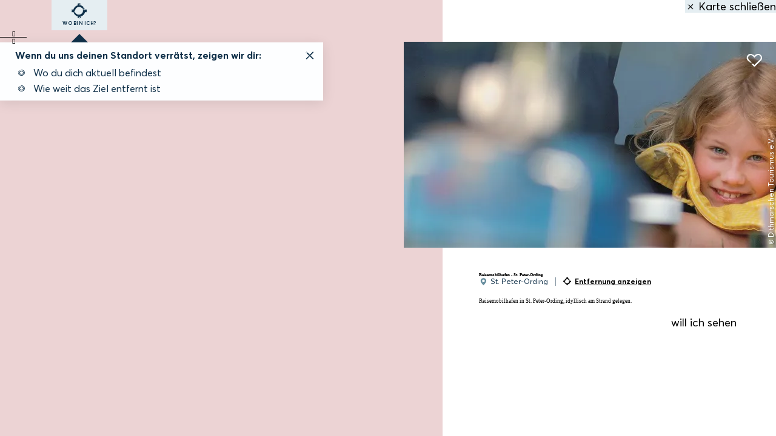

--- FILE ---
content_type: text/html; charset=utf-8
request_url: https://www.nordseetourismus.de/karte?ident=address_2378
body_size: 3950
content:
<!DOCTYPE html><html lang="de-DE" class="project-nts " data-ident="typo3_760" data-type="0"><head><meta charset="utf-8"><!--
This website is powered by TYPO3 - inspiring people to share!
TYPO3 is a free open source Content Management Framework initially created by Kasper Skaarhoj and licensed under GNU/GPL.
TYPO3 is copyright 1998-2026 of Kasper Skaarhoj. Extensions are copyright of their respective owners.
Information and contribution at https://typo3.org/
--><title>Nordseetourismus: Karte</title><meta name="generator" content="TYPO3 CMS"><meta name="viewport" content="width=device-width, initial-scale=1, shrink-to-fit=no"><meta name="twitter:card" content="summary"><link rel="stylesheet" href="https://www.nordseetourismus.de/_assets/4cb1b8e8a52399c69cb0a5084606d679/Branding/nts/variables.css?1769415908" media="all"><link rel="stylesheet" href="https://www.nordseetourismus.de/_assets/4cb1b8e8a52399c69cb0a5084606d679/Branding/nts/icons.css?1769415908" media="all"><link rel="stylesheet" href="https://www.nordseetourismus.de/_assets/4cb1b8e8a52399c69cb0a5084606d679/Distribution/Bundle.css?1769416097" media="all"><script type="text/javascript" data-cmp-ab="1" src="https://cdn.consentmanager.net/delivery/autoblocking/56c4b01e10b7.js" data-cmp-host="b.delivery.consentmanager.net"
data-cmp-cdn="cdn.consentmanager.net" data-cmp-codesrc="1"></script><link rel="icon" type="image/png" sizes="32x32" href="https://www.nordseetourismus.de/_assets/4cb1b8e8a52399c69cb0a5084606d679/Images/Favicon/nts/favicon-32x32.png"><link rel="icon" type="image/png" sizes="16x16" href="https://www.nordseetourismus.de/_assets/4cb1b8e8a52399c69cb0a5084606d679/Images/Favicon/nts/favicon-16x16.png"><link rel="manifest" href="https://www.nordseetourismus.de/_assets/4cb1b8e8a52399c69cb0a5084606d679/Images/Favicon/nts/site.webmanifest"><link rel="mask-icon" href="https://www.nordseetourismus.de/_assets/4cb1b8e8a52399c69cb0a5084606d679/Images/Favicon/nts/safari-pinned-tab.svg" color="#5bbad5"><link rel="shortcut icon" href="https://www.nordseetourismus.de/_assets/4cb1b8e8a52399c69cb0a5084606d679/Images/Favicon/nts/favicon.ico"><meta name="msapplication-TileColor" content="#da532c"><meta name="msapplication-config" content="https://www.nordseetourismus.de/_assets/4cb1b8e8a52399c69cb0a5084606d679/Images/Favicon/nts/browserconfig.xml"><meta name="theme-color" content="#ffffff"><!-- TP --><script id="tgtpi">
(function(d,c,h,p,w){var s='scr',u=h?'https://'+h:'',s=s+'ipt',t=d.createElement(s);t.id='tgTP',t.async=true,t.src=u+p+'?cid='+c;if(w)t.src=t.src+'&hl=1';d.head.appendChild(t);})
(document,'tpNordseetourismus','www.nordseetourismus.de','/tpw/pp.php',navigator.webdriver);
var tgtpcn='co';tgtpcn=tgtpcn+'ok'+'ie';
var tpstpc=function(d,v){var n=new Date();n.setTime(n.getTime()+(86400000*365));d[tgtpcn]=v+'; expires='+n.toGMTString()+'; path=/; domain=.'+d.location.host+'; SameSite=None; Secure;';};
var tpgtpc=function(d){var m=d[tgtpcn].match(new RegExp('(^| )_tpu=([^;]+)'));if(m)return m[2];return null;};
</script><!-- End TP --><link rel="canonical" href="https://www.nordseetourismus.de/karte"></head><body data-loading-animation-init="auto"><main id="pageContent"><div class="maxiMap maxiMap--single"><div class="maxiMap__container"><div class="maxiMap__map"><div class="maxiMap__map__container"><div class="filter"><div class="filter__wrap"><div class="
aroundMe
" data-autoload-map=""><button type="button" class="aroundMe__button"  data-needs-reload="1"><span class="aroundMe__button__icon" aria-hidden="true"></span><span class="aroundMe__button__text">
Wo bin ich?
</span><span class="aroundMe__button__text aroundMe__button__text--localized">
Hier bist du
</span></button><div class="
aroundMe__overlay
"><span class="aroundMe__overlay__text"><span class="aroundMe__overlay__closer icon-closer"></span><p>Wenn du uns deinen Standort verrätst, zeigen wir dir:</p><ul><li>Wo du dich aktuell befindest</li><li>Wie weit das Ziel entfernt ist</li></ul></span></div></div><a
href=/
class="
filter__button
filter__button--separator
filter__map
"><span class="icon-closer filter__button__icon" aria-hidden="true"></span><span class="filter__button__text">
Karte schließen
</span></a></div><form class="filter__form"><div class="filter__value"><span class="filter__value__left icon-arrow-left"></span><div class="filter__value__container"></div><span class="filter__value__right icon-arrow-right"></span></div><div class="filter__overlay h-grid"><div class="
filter__overlay__text
h-el-lg-3
h-el-md-5
h-el-sm-8 h-el-sm-off-2
h-el-ty-10 h-el-ty-off-1
"><button
class="
filter__button
filter__closer
"><span class="icon-closer filter__button__icon" aria-hidden="true"></span><span class="filter__button__text">
Schließen
</span></button><div class="filter__overlay__text__content"><div class="filter__overlay__button"><button type="submit"
class="button-ghost
button"
><span class="button-ghost__text
button__text
">
Ergebnisse anzeigen
</span></button></div></div></div></div></form></div><div class="maxiMap__map__map" id="map"
data-api-key="nts"
data-cluster="/_assets/4cb1b8e8a52399c69cb0a5084606d679/Images/Map/nts/cluster.png?1769415908"
data-marker="/_assets/4cb1b8e8a52399c69cb0a5084606d679/Images/Map/nts/marker.png?1769415908"
data-marker-active="/_assets/4cb1b8e8a52399c69cb0a5084606d679/Images/Map/nts/marker--active.png?1769415908"
data-zoom="9"
data-latitude="54.471246"
data-longitude="9.048763"
data-user-position-label="Ihr Standort"
></div><div class="maxiMap__map__container__aroundMe"><div class="
aroundMe
" data-autoload-map=""><button type="button" class="aroundMe__button"  data-needs-reload=""><span class="aroundMe__button__icon" aria-hidden="true"></span><span class="aroundMe__button__text">
Wo bin ich?
</span><span class="aroundMe__button__text aroundMe__button__text--localized">
Hier bist du
</span></button><div class="
aroundMe__overlay
"><span class="aroundMe__overlay__text"><span class="aroundMe__overlay__closer icon-closer"></span><p>Wenn du uns deinen Standort verrätst, zeigen wir dir:</p><ul><li>Wo du dich aktuell befindest</li><li>Wie weit das Ziel entfernt ist</li></ul></span></div></div></div><div class="maxiMap__map__footer"><a class="maxiMap__map__footer__zoom maxiMap__map__footer__zoom-plus" title="Zoom vergrößern"></a><hr><a class="maxiMap__map__footer__zoom maxiMap__map__footer__zoom-minus" title="Zoom verkleinern"></a></div><div class="maxiMap__map__fold"><span class="maxiMap__map__fold__triangle"></span><span class="maxiMap__map__fold__bottom"></span></div></div></div><div class="maxiMap__list"><a
href="https://www.nordseetourismus.de/"
target="_self"
class="maxiMap__list__closer"
title="Karte schließen"
><div class="maxiMap__list__closer__button"><span class="maxiMap__list__closer__button__icon icon-closer" aria-hidden="true"></span>
Karte schließen
</div></a><div class="maxiMap__list__content"><span class="maxiMap__list__count">
Es wurden <strong>1 Treffer</strong> gefunden:
</span><ul class="maxiMap__list__list -js-maxiMap__list__list--detailOpen"><li class="maxiMap__list__item -js-maxiMap__list__item--open"
data-latitude="54.30898"
data-longitude="8.63539"
data-ident="address_2378"
><div class="maxiMap__list__item__text"><div class="maxiMap__status" data-ajax="https://www.nordseetourismus.de/karte?addressbasePlatformId=2378&amp;type=1001&amp;cHash=a5d032394ee3e43c390b735df2da6d89"></div><h5 class="maxiMap__list__text__title">Reisemobilhafen - St. Peter-Ording</h5><div class="maxiMap__geo"><span class="maxiMap__geo__text"><strong class="maxiMap__geo__text__locality">St. Peter-Ording</strong></span><button class="localizer"
type="button"
data-latitude="54.30898"
data-longitude="8.63539"
title="Standort suchen"
><span class="localizer__text"><strong>Entfernung anzeigen</strong></span><span class="localizer__text localizer__text--localized"><strong>Ziel</strong> in <strong class="-js-distance"></strong> Entfernung</span></button></div></div><div class="maxiMap__list__overlay"><div class="maxiMap__overlay__image"><figure class="maxiMap__overlay__fig"><picture class="maxiMap__overlay__fig__picture"><source srcset="https://www.nordseetourismus.de/images/zUkjO8qC09Y/rs:fill:614:340/cb:/g:ce/aHR0cHM6Ly9pbXhwbGF0Zm9ybS1jdXN0LXRhc2guZnNuMS55b3VyLW9iamVjdHN0b3JhZ2UuY29tL21lZGlhL2ltYWdlcy9tYWVkY2hlbi1pbS16ZWx0LWhhdXB0YmlsZC1jLWRpdGhtYXJzY2hlbi10b3VyaXNtdXMtZXZfMTQuanBn, https://www.nordseetourismus.de/images/jKuiJJ7GwfU/rs:fill:614:340/dpr:1.5/cb:/g:ce/aHR0cHM6Ly9pbXhwbGF0Zm9ybS1jdXN0LXRhc2guZnNuMS55b3VyLW9iamVjdHN0b3JhZ2UuY29tL21lZGlhL2ltYWdlcy9tYWVkY2hlbi1pbS16ZWx0LWhhdXB0YmlsZC1jLWRpdGhtYXJzY2hlbi10b3VyaXNtdXMtZXZfMTQuanBn 1.5x" media="(min-width: 1001px)"><source srcset="https://www.nordseetourismus.de/images/5CUVNyCRicI/rs:fill:1000:874/cb:/g:ce/aHR0cHM6Ly9pbXhwbGF0Zm9ybS1jdXN0LXRhc2guZnNuMS55b3VyLW9iamVjdHN0b3JhZ2UuY29tL21lZGlhL2ltYWdlcy9tYWVkY2hlbi1pbS16ZWx0LWhhdXB0YmlsZC1jLWRpdGhtYXJzY2hlbi10b3VyaXNtdXMtZXZfMTQuanBn, https://www.nordseetourismus.de/images/WDbRwxHk1Dk/rs:fill:1000:874/dpr:1.5/cb:/g:ce/aHR0cHM6Ly9pbXhwbGF0Zm9ybS1jdXN0LXRhc2guZnNuMS55b3VyLW9iamVjdHN0b3JhZ2UuY29tL21lZGlhL2ltYWdlcy9tYWVkY2hlbi1pbS16ZWx0LWhhdXB0YmlsZC1jLWRpdGhtYXJzY2hlbi10b3VyaXNtdXMtZXZfMTQuanBn 1.5x" media="(min-width: 651px) and (max-width: 1000px)"><source srcset="https://www.nordseetourismus.de/images/xM-ZiBTuhlA/rs:fill:650:568/cb:/g:ce/aHR0cHM6Ly9pbXhwbGF0Zm9ybS1jdXN0LXRhc2guZnNuMS55b3VyLW9iamVjdHN0b3JhZ2UuY29tL21lZGlhL2ltYWdlcy9tYWVkY2hlbi1pbS16ZWx0LWhhdXB0YmlsZC1jLWRpdGhtYXJzY2hlbi10b3VyaXNtdXMtZXZfMTQuanBn, https://www.nordseetourismus.de/images/OY480CGVKYI/rs:fill:650:568/dpr:1.5/cb:/g:ce/aHR0cHM6Ly9pbXhwbGF0Zm9ybS1jdXN0LXRhc2guZnNuMS55b3VyLW9iamVjdHN0b3JhZ2UuY29tL21lZGlhL2ltYWdlcy9tYWVkY2hlbi1pbS16ZWx0LWhhdXB0YmlsZC1jLWRpdGhtYXJzY2hlbi10b3VyaXNtdXMtZXZfMTQuanBn 1.5x" media="(max-width: 650px)"><img class="maxiMap__overlay__fig__image" loading="lazy" alt="Mädchen im Zelt an der Nordsee" src="https://www.nordseetourismus.de/images/APpVF7KKBqU/cb:/g:ce/aHR0cHM6Ly9pbXhwbGF0Zm9ybS1jdXN0LXRhc2guZnNuMS55b3VyLW9iamVjdHN0b3JhZ2UuY29tL21lZGlhL2ltYWdlcy9tYWVkY2hlbi1pbS16ZWx0LWhhdXB0YmlsZC1jLWRpdGhtYXJzY2hlbi10b3VyaXNtdXMtZXZfMTQuanBn" srcset="https://www.nordseetourismus.de/images/G6UeNCEKVy0/dpr:1.5/cb:/g:ce/aHR0cHM6Ly9pbXhwbGF0Zm9ybS1jdXN0LXRhc2guZnNuMS55b3VyLW9iamVjdHN0b3JhZ2UuY29tL21lZGlhL2ltYWdlcy9tYWVkY2hlbi1pbS16ZWx0LWhhdXB0YmlsZC1jLWRpdGhtYXJzY2hlbi10b3VyaXNtdXMtZXZfMTQuanBn 1.5x"></picture><figcaption class="figcaption"><span class="figcaption__text">© Dithmarschen Tourismus e.V.</span></figcaption></figure><button type="button" class="memoHeart memoHeart-add icon-heart" title="Reisemobilhafen - St. Peter-Ording zur Merkliste hinzufügen"></button><button type="button" class="memoHeart memoHeart-remove icon-heart-cover -js-memoHeart--hidden" title="Reisemobilhafen - St. Peter-Ording aus Merkliste entfernen"></button></div><div class="maxiMap__list__overlay__text"><div class="maxiMap__status" data-ajax="https://www.nordseetourismus.de/karte?addressbasePlatformId=2378&amp;type=1001&amp;cHash=a5d032394ee3e43c390b735df2da6d89"></div><h5 class="maxiMap__list__text__title">Reisemobilhafen - St. Peter-Ording</h5><div class="maxiMap__geo"><span class="maxiMap__geo__text"><strong class="maxiMap__geo__text__locality">St. Peter-Ording</strong></span><button class="localizer"
type="button"
data-latitude="54.30898"
data-longitude="8.63539"
title="Standort suchen"
><span class="localizer__text"><strong>Entfernung anzeigen</strong></span><span class="localizer__text localizer__text--localized"><strong>Ziel</strong> in <strong class="-js-distance"></strong> Entfernung</span></button></div><div class="maxiMap__list__overlay__text__description">
Reisemobilhafen in St. Peter-Ording, idyllisch am Strand gelegen.
</div><div class="maxiMap__list__overlay__link"><a href="https://www.nordseetourismus.de/reisemobilhafen-st-peter-ording"
class="link"
target="_self"
>
will ich sehen
</a></div></div></div><div class="maxiMap__line"><svg class="maxiMap__line__svg" fill="none" height="3" viewBox="0 0 250 3" xmlns="http://www.w3.org/2000/svg">
            <g id="maxiMap__line__svg__group">
              <path class="maxiMap__line__svg__path" d="m40.837 1.848 2.3367 0.0495c1.1222 0.024 1.6909 0.5565 1.982 1.1025h-32.408l0.0402-1.743 2.3372 0.0495c2.3367 0.0495 2.3367 0.0495 4.6745 0.0975 2.3373 0.0495 2.3373 0.0495 4.6751 0.0975l2.3372 0.0495 2.3373 0.048c2.3367 0.0495 4.674 0.099 7.0112 0.1485l2.3378 0.0495c2.3905-2.2035 1e-3 0.0015 2.3383 0.051zm11.687 0.2475c-1.0288-0.021-1.1618 0.4125-0.9886 0.9045h2.8501c-0.3188-0.4695-0.8765-0.8835-1.8615-0.9045zm-43.695 0.9045c0.0407-1.0215 0.90047-2.442-0.33598-2.469 0 0-1.1838-0.36-2.6127-0.531h-2.5569c-1.322 0.2205-2.378 0.897-2.378 2.49 0 0-0.44763 0.147-0.94638 0.51h8.8299zm221.44-1.671 2.338 0.0495-1.368-1.3785h-138.91l-0.0156 0.6795c-2.3368-0.0495-4.6735-0.0975-7.0113-0.1485l-2.3372-0.0495s-0.0527 2.253-2.3895 2.2035c0 0 0.0517-2.253-2.2856-2.3025l-2.8365 2.6175h154.78l0.039-1.671zm-170.75 1.671h0.7684l-0.7507-0.756-0.0177 0.756zm4.7439-2.9115c-0.036 1.5405-0.0475 2.0385-0.0673 2.9115h2.2558c-0.1487-0.8535-0.65-1.362-2.1885-2.9115zm184.7 1.6335-2.337-0.0495s-2.337-0.048-4.674-0.0975l-2.338-0.0495-2.337-0.0495s0 0.0015-0.036 1.524h12.555v-2.034c-0.178 0.153-0.435 0.3885-0.833 0.756zm-191.79 1.278h1.8093c-0.3292-0.4275-0.8749-0.786-1.7905-0.8055l-0.0188 0.8055zm14.042-0.51c-0.0041 0.183-0.0104 0.3495-0.0177 0.51h0.5238l-0.5061-0.51zm-16.556 0.51h0.1753l0.0198-0.8565s-0.0109 0.399-0.1951 0.8565z"/>
            </g>
          </svg><svg class="maxiMap__line__svg" fill="none" height="3" viewBox="0 0 250 3" xmlns="http://www.w3.org/2000/svg">
            <use xlink:href="#maxiMap__line__svg__group"/>
          </svg><svg class="maxiMap__line__svg" fill="none" height="3" viewBox="0 0 250 3" xmlns="http://www.w3.org/2000/svg">
            <use xlink:href="#maxiMap__line__svg__group"/>
          </svg></div></li></ul></div></div></div></div></main><script src="https://www.nordseetourismus.de/_assets/4cb1b8e8a52399c69cb0a5084606d679/Distribution/Bundle.js?1769416097" defer="defer"></script></body></html>

--- FILE ---
content_type: application/javascript; charset=utf-8
request_url: https://www.nordseetourismus.de/_assets/4cb1b8e8a52399c69cb0a5084606d679/Distribution/Bundle.js?1769416097
body_size: 93518
content:
/*! For license information please see Bundle.js.LICENSE.txt */
(()=>{var e={98590:()=>{const e=async e=>{const t=e.dataset.ajax;try{const n=await fetch(t);e.outerHTML=await n.text()}catch(t){console.log("Fetch error: ",t),e.outerHTML=""}};let t=document.getElementById("fullTextAutocomplete"),n={attributes:!0,childList:!0};const i=function(n){for(let i of n)t.querySelectorAll("[data-ajax]").forEach(e)};t&&new MutationObserver(i).observe(t,n)},39026:(e,t,n)=>{"use strict";var i=n(32253);const o={},a=async e=>{(0,i.A)(e,(()=>{const t=e.dataset.ajax;try{o[t]||(o[t]=fetch(t).then((e=>{if(e.ok)return e.text();throw new Error("Something went wrong.")}))),o[t].then((t=>{e.outerHTML=t})).catch((t=>{console.log("Fetch error: ",t),e.outerHTML=""}))}catch(t){console.log("Fetch error: ",t),e.outerHTML=""}}))};function s(){document.querySelectorAll("[data-ajax]").forEach(a)}s(),window.addEventListener("ajaxContent",s)},49667:()=>{const e=document.getElementById("app");let t="";if(e&&e.dataset&&"base"in e.dataset){if(console.log("Service Worker: Initializing"),t=e.dataset.base,"serviceWorker"in navigator&&t){function n(e){e.waiting&&(console.log("Service Worker: Updating to new version"),e.waiting.postMessage("SKIP_WAITING"))}navigator.serviceWorker.register(`${t}/sw.js`).then((e=>{e.waiting&&n(e),e.addEventListener("updatefound",(()=>{e.installing&&e.installing.addEventListener("statechange",(()=>{e.waiting&&navigator.serviceWorker.controller?n(e):console.log("Service Worker: Version initialized for the first time")}))}))})),navigator.serviceWorker.addEventListener("controllerchange",(()=>{window.location.reload()}))}const o=document.createElement("div");function i(){o.style.display=navigator.onLine?"hide":"block"}o.id="offline-banner",o.classList.add("offline-banner"),o.textContent="Offline Version",document.body.prepend(o),i(),window.addEventListener("online",i),window.addEventListener("offline",i)}},96358:(e,t,n)=>{const i=n(46430).A,o=n(26469).German;e.exports=class{constructor(e){this.dateFormat="d.m.Y",this.altFormat=e.format||"d.m.Y",this.oneDay=864e5,this.minDate=e.minDate?this.readDate(e.minDate):"today",this.maxDate=null,this.defaultDate=[],this.highlight=e.highlight||[],e.fromNode?.value&&this.defaultDate.push(this.readDate(e.fromNode?.value)),e.toNode?.value&&this.defaultDate.push(this.readDate(e.toNode?.value)),this.nodeConfig=e,this.defaultDate.length>0&&setTimeout(this.datepickerChange.bind(this,[this.defaultDate[0],this.defaultDate[1]].filter(Boolean)),500),this.flatpickr=this.createDatePicker(),this.handleMonthCount(),this.registerResetEvent(),this.registerFocus(),this.registerKeyboard()}readDate(e){var t=e.split(".");return new Date(+t[2],t[1]-1,+t[0])}createDatePicker(){return new i(this.nodeConfig.openerNode,{mode:this.nodeConfig.fromNode&&this.nodeConfig.toNode?"range":"single",locale:o,altFormat:this.altFormat,altInput:!1,minDate:this.minDate,maxDate:this.maxDate,defaultDate:this.defaultDate,dateFormat:this.dateFormat,disableMobile:!0,showMonths:this.nodeConfig.showMonths,inline:!0,closeOnSelect:!0,prevArrow:'<span class="icon-arrow-left"></span>',nextArrow:'<span class="icon-arrow-right"></span>',onChange:this.datepickerChange.bind(this),onDayCreate:this.dayCreate.bind(this)})}datepickerChange(e){const t=[];for(let n=0;n<e.length;n++)t.push(this.flatpickr.formatDate(e[n],this.altFormat));this.nodeConfig.fromNode&&this.nodeConfig.toNode&&(e.length>0?(this.nodeConfig.fromNode.value=this.flatpickr.formatDate(e[0],"d.m.Y"),this.nodeConfig.toNode.value=this.flatpickr.formatDate(e[1]||e[0],"d.m.Y")):(this.nodeConfig.fromNode.value="",this.nodeConfig.toNode.value="")),this.nodeConfig.openerNode.value=t.join(" - "),this.nodeConfig.inputNode.value=t.join(" - "),this.nodeConfig.fromNode&&this.nodeConfig.toNode?2==e.length&&this.nodeConfig.inputNode.dispatchEvent(new Event("change")):this.nodeConfig.fromNode&&this.nodeConfig.inputNode.dispatchEvent(new Event("change"))}dayCreate(e,t,n,i){Array.from(this.highlight).map((e=>Math.floor(this.readDate(e)/864e5))).includes(Math.floor(i.dateObj/864e5))&&i.classList.add("inRange")}handleMonthCount(){const e=window.matchMedia("(max-width: 650px)"),t=()=>{e.matches?this.flatpickr.set("showMonths",1):this.flatpickr.set("showMonths",this.nodeConfig.showMonths)};e.addListener(t),t()}registerResetEvent(){this.nodeConfig.hostNode.addEventListener("reset",(()=>{this.flatpickr.clear()}))}registerKeyboard(){this.nodeConfig.hostNode.addEventListener("keydown",(e=>{"Tab"===e.key&&e.preventDefault()}))}registerFocus(){this.nodeConfig.inputNode.addEventListener("KeyboardFocus",(()=>{this.flatpickr.todayDateElem?this.flatpickr.todayDateElem.focus():this.flatpickr.selectedDateElem&&this.flatpickr.selectedDateElem.focus()}))}}},82857:(e,t,n)=>{const i=n(58611),o=n(96358);(()=>{const e=e=>{const t=e.querySelector(".datepicker");let n=i.accessDataset(e,"showmonths");n=n||2;const a=t.querySelectorAll(".datepicker__shortcuts__item"),s={hostNode:t,openerNode:e.querySelector('input[name="datepicker__opener"]'),inputNode:e.querySelector("input.input-date__input"),fromNode:t.querySelector('input[data-type="from"]'),toNode:t.querySelector('input[data-type="to"]'),minDate:t.dataset.mindate,format:t.dataset.format,shortcutNodeCollection:a,showMonths:n};new o(s)};i.documentReady((()=>{const t=document.getElementsByClassName("input-date");for(let n of t)e(n)}))})()},32253:(e,t,n)=>{"use strict";function i(e,t){if("function"==typeof IntersectionObserver){const n=new IntersectionObserver((function(e){for(let n in e)if(e[n].isIntersecting){t();break}}));return n.observe(e),{disconnect:function(){n.disconnect()}}}return setTimeout(t,66),{disconnect:function(){}}}n.d(t,{A:()=>i})},62767:(e,t,n)=>{},49961:e=>{e.exports=(()=>{const e=()=>a.classList.contains(o),t=()=>!a.classList.contains(o),n=new Event("NotScroll"),i=new Event("Scroll"),o="-nts-NotScroll",a=document.querySelector("html");return{isNotScroll:e,setNotScroll:()=>{e()||(a.classList.add(o),a.dispatchEvent(n))},onNotScroll:t=>{e()&&setTimeout(t),a.addEventListener("NotScroll",t)},isScroll:t,setScroll:()=>{t()||(a.classList.remove(o),a.dispatchEvent(i))},onScroll:e=>{t()&&setTimeout(e),a.addEventListener("Scroll",e)}}})()},83253:(e,t,n)=>{"use strict";n.d(t,{Y:()=>s});var i=n(56128),o=n.n(i);const a=n(58611);class s{constructor(e,t){this.linkNodeCollection=e,this.config=t,this.glightbox=this.createLightbox()}createLightbox(){const e=new(o())({loop:!0,elements:this._getParamsFromElementCollection(this.linkNodeCollection),touchNavigation:!0,autoplayVideos:!1,plyr:{css:this.config.plyr.css,js:this.config.plyr.js,config:{loadSprite:!1,urls:{youtube:{api:"/noembed?v={0}"}}}}});return this._addOpenerEvents(e),e}_addOpenerEvents(e){const t=function(t,n){t.preventDefault(),e.openAt(n)};for(let e=0;e<this.linkNodeCollection.length;e++)this._registerSingleOpenerEvent(this.linkNodeCollection[e],e,t)}_registerSingleOpenerEvent(e,t,n){e.addEventListener("click",(e=>n(e,t)))}getParameterForNode(e){return{href:e.getAttribute("href"),type:a.accessDataset(e,"type"),source:a.accessDataset(e,"source"),width:a.accessDataset(e,"width"),height:a.accessDataset(e,"height"),title:a.accessDataset(e,"title"),description:a.accessDataset(e,"description"),imxConfig:{loop:"1"===a.accessDataset(e,"loop"),autoplay:"1"===a.accessDataset(e,"autoplay")}}}_getParamsFromElementCollection(e){const t=[];for(let n of e)t.push(this.getParameterForNode(n));return t}}},87561:(e,t,n)=>{"use strict";n.d(t,{D:()=>i}),n(58611);class i{constructor(e){this.key=e}insert(e){const t=this.read(this.key);return t.add(e),this._update(t)}contains(e){return this.read(this.key).has(e)}remove(e){if(this.contains(e)){const t=this.read();return t.delete(e),this._update(t)}return!1}count(){return this.read(this.key).size}read(){let e=new Set([]);return null!==localStorage.getItem(this.key)&&(e=new Set(Array.from(JSON.parse(localStorage.getItem(this.key))))),e}_create(e){return localStorage.setItem(this.key,JSON.stringify(Array.from(e))),this.read(this.key)}_update(e){return localStorage.setItem(this.key,JSON.stringify(Array.from(e))),this.read(this.key)}}},39072:(e,t,n)=>{"use strict";n.d(t,{A:()=>i});class i{constructor(e,t,n){this.map=e,this.zoomIn=t,this.zoomOut=n}addListener(){this.zoomIn.addEventListener("click",(()=>this.map.gl.zoomIn())),this.zoomOut.addEventListener("click",(()=>this.map.gl.zoomOut()))}}},35642:(e,t,n)=>{"use strict";n.d(t,{A:()=>i});class i{static listener=[];static position=null;constructor(){this.key="imx-geolocation-Consent",this.states={consent:1,deny:2}}set(e){!0===e?this._write(this.states.consent):this._write(this.states.deny)}get(){const e=parseInt(this._read());return e===this.states.consent||e!==this.states.deny&&null}queryGeoConsent(){return new Promise(((e,t)=>{navigator.geolocation.getCurrentPosition((t=>{t.coords.latitude&&t.coords.longitude&&(i.position=t,i.listener.forEach((e=>e(t))),i.listener=[],e(t),this.set(!0))}),t)}))}waitForPosition(){return new Promise(((e,t)=>{this.isSet()&&this.get()?e(i.position):i.listener.push(e)}))}isSet(){return null!==this._read()}_read(){return localStorage.getItem(this.key)}_write(e){localStorage.setItem(this.key,e)}}},90078:(e,t,n)=>{"use strict";n.d(t,{A:()=>a});var i=n(17271),o=n.n(i);class a{constructor(){}setPosition(e,t,n){const i={lat:t.coords.latitude,lon:t.coords.longitude};for(let t of e)if(!t.classList.contains(n)){t.classList.add(n);let e={lat:t.dataset.latitude,lon:t.dataset.longitude},a=o()(e,i,{exact:!0,unit:"km"}),s="km";switch(!0){case a<100:a=a.toFixed(1);break;case a<10:a=a.toFixed(2);break;case a<1:a=Math.round(1e3*a),s="m";break;default:a=Math.round(a)}t.querySelector(".-js-distance").innerText=a+s}}}},84786:(e,t,n)=>{"use strict";n.d(t,{A:()=>i});class i{constructor(e,t){this.map=e,this.markerLabel=t}addMarker(e,t){const n=document.createElement("div");n.classList.add("localizeMarker");const i=document.createElement("div");return n.append(i),i.classList.add("label"),i.innerHTML=this.markerLabel||"",this.marker=new maplibregl.Marker({element:n}).setLngLat({lat:e,lng:t}),this.marker.addTo(this.map.gl),this.marker}updateMarkerLabel(e){return this.markerLabel=e,this.marker&&(this.marker.getElement().querySelector(".label").innerHTML=e),this}updatePosition(e,t){return this.marker&&this.marker.setLngLat({lat:e,lng:t}),this}}},53936:(e,t,n)=>{"use strict";n.d(t,{Ay:()=>s,kO:()=>a});var i=n(49157),o=n(46475);const a=16;class s{constructor(e){this.mapNode=e}load(){return new Promise(((e,t)=>{Promise.all([(0,i.A)("https://static.maptoolkit.net/mtk/v10.0.1/mtk.js"),(0,o.A)("https://static.maptoolkit.net/mtk/v10.0.1/mtk.css")]).then((t=>{MTK.init({apiKey:this.mapNode.dataset.apiKey}).createMap(this.mapNode.id,{map:{location:{center:{lat:this.mapNode.dataset.latitude,lng:this.mapNode.dataset.longitude},zoom:this.mapNode.dataset.zoom},mapType:"toursprung-terrain",controls:[]}},(t=>{t.gl.setMaxZoom(a),t.gl?._controls?.forEach((e=>{e._container?.setAttribute("inert",!0)})),e(t)}))}))}))}}},52153:(e,t,n)=>{"use strict";n.d(t,{A:()=>Y});var i=window,o=i.requestAnimationFrame||i.webkitRequestAnimationFrame||i.mozRequestAnimationFrame||i.msRequestAnimationFrame||function(e){return setTimeout(e,16)},a=window,s=a.cancelAnimationFrame||a.mozCancelAnimationFrame||function(e){clearTimeout(e)};function r(){for(var e,t,n,i=arguments[0]||{},o=1,a=arguments.length;o<a;o++)if(null!==(e=arguments[o]))for(t in e)i!==(n=e[t])&&void 0!==n&&(i[t]=n);return i}function l(e){return["true","false"].indexOf(e)>=0?JSON.parse(e):e}function c(e,t,n,i){if(i)try{e.setItem(t,n)}catch(e){}return n}function d(){var e=document,t=e.body;return t||((t=e.createElement("body")).fake=!0),t}var u=document.documentElement;function h(e){var t="";return e.fake&&(t=u.style.overflow,e.style.background="",e.style.overflow=u.style.overflow="hidden",u.appendChild(e)),t}function m(e,t){e.fake&&(e.remove(),u.style.overflow=t,u.offsetHeight)}function f(e,t,n,i){"insertRule"in e?e.insertRule(t+"{"+n+"}",i):e.addRule(t,n,i)}function p(e){return("insertRule"in e?e.cssRules:e.rules).length}function g(e,t,n){for(var i=0,o=e.length;i<o;i++)t.call(n,e[i],i)}var v="classList"in document.createElement("_"),y=v?function(e,t){return e.classList.contains(t)}:function(e,t){return e.className.indexOf(t)>=0},b=v?function(e,t){y(e,t)||e.classList.add(t)}:function(e,t){y(e,t)||(e.className+=" "+t)},w=v?function(e,t){y(e,t)&&e.classList.remove(t)}:function(e,t){y(e,t)&&(e.className=e.className.replace(t,""))};function x(e,t){return e.hasAttribute(t)}function _(e,t){return e.getAttribute(t)}function S(e){return void 0!==e.item}function E(e,t){if(e=S(e)||e instanceof Array?e:[e],"[object Object]"===Object.prototype.toString.call(t))for(var n=e.length;n--;)for(var i in t)e[n].setAttribute(i,t[i])}function C(e,t){e=S(e)||e instanceof Array?e:[e];for(var n=(t=t instanceof Array?t:[t]).length,i=e.length;i--;)for(var o=n;o--;)e[i].removeAttribute(t[o])}function L(e){for(var t=[],n=0,i=e.length;n<i;n++)t.push(e[n]);return t}function k(e,t){"none"!==e.style.display&&(e.style.display="none")}function M(e,t){"none"===e.style.display&&(e.style.display="")}function D(e){return"none"!==window.getComputedStyle(e).display}function A(e){if("string"==typeof e){var t=[e],n=e.charAt(0).toUpperCase()+e.substr(1);["Webkit","Moz","ms","O"].forEach((function(i){"ms"===i&&"transform"!==e||t.push(i+n)})),e=t}for(var i=document.createElement("fakeelement"),o=(e.length,0);o<e.length;o++){var a=e[o];if(void 0!==i.style[a])return a}return!1}function T(e,t){var n=!1;return/^Webkit/.test(e)?n="webkit"+t+"End":/^O/.test(e)?n="o"+t+"End":e&&(n=t.toLowerCase()+"end"),n}var N=!1;try{var O=Object.defineProperty({},"passive",{get:function(){N=!0}});window.addEventListener("test",null,O)}catch(e){}var I=!!N&&{passive:!0};function P(e,t,n){for(var i in t){var o=["touchstart","touchmove"].indexOf(i)>=0&&!n&&I;e.addEventListener(i,t[i],o)}}function q(e,t){for(var n in t){var i=["touchstart","touchmove"].indexOf(n)>=0&&I;e.removeEventListener(n,t[n],i)}}function H(){return{topics:{},on:function(e,t){this.topics[e]=this.topics[e]||[],this.topics[e].push(t)},off:function(e,t){if(this.topics[e])for(var n=0;n<this.topics[e].length;n++)if(this.topics[e][n]===t){this.topics[e].splice(n,1);break}},emit:function(e,t){t.type=e,this.topics[e]&&this.topics[e].forEach((function(n){n(t,e)}))}}}Object.keys||(Object.keys=function(e){var t=[];for(var n in e)Object.prototype.hasOwnProperty.call(e,n)&&t.push(n);return t}),"remove"in Element.prototype||(Element.prototype.remove=function(){this.parentNode&&this.parentNode.removeChild(this)});var R=function(e){e=r({container:".slider",mode:"carousel",axis:"horizontal",items:1,gutter:0,edgePadding:0,fixedWidth:!1,autoWidth:!1,viewportMax:!1,slideBy:1,center:!1,controls:!0,controlsPosition:"top",controlsText:["prev","next"],controlsContainer:!1,prevButton:!1,nextButton:!1,nav:!0,navPosition:"top",navContainer:!1,navAsThumbnails:!1,arrowKeys:!1,speed:300,autoplay:!1,autoplayPosition:"top",autoplayTimeout:5e3,autoplayDirection:"forward",autoplayText:["start","stop"],autoplayHoverPause:!1,autoplayButton:!1,autoplayButtonOutput:!0,autoplayResetOnVisibility:!0,animateIn:"tns-fadeIn",animateOut:"tns-fadeOut",animateNormal:"tns-normal",animateDelay:!1,loop:!0,rewind:!1,autoHeight:!1,responsive:!1,lazyload:!1,lazyloadSelector:".tns-lazy-img",touch:!0,mouseDrag:!1,swipeAngle:15,nested:!1,preventActionWhenRunning:!1,preventScrollOnTouch:!1,freezable:!0,onInit:!1,useLocalStorage:!0,nonce:!1},e||{});var t=document,n=window,i={ENTER:13,SPACE:32,LEFT:37,RIGHT:39},a={},u=e.useLocalStorage;if(u){var v=navigator.userAgent,S=new Date;try{(a=n.localStorage)?(a.setItem(S,S),u=a.getItem(S)==S,a.removeItem(S)):u=!1,u||(a={})}catch(e){u=!1}u&&(a.tnsApp&&a.tnsApp!==v&&["tC","tPL","tMQ","tTf","t3D","tTDu","tTDe","tADu","tADe","tTE","tAE"].forEach((function(e){a.removeItem(e)})),localStorage.tnsApp=v)}var N=a.tC?l(a.tC):c(a,"tC",function(){var e=document,t=d(),n=h(t),i=e.createElement("div"),o=!1;t.appendChild(i);try{for(var a,s="(10px * 10)",r=["calc"+s,"-moz-calc"+s,"-webkit-calc"+s],l=0;l<3;l++)if(a=r[l],i.style.width=a,100===i.offsetWidth){o=a.replace(s,"");break}}catch(e){}return t.fake?m(t,n):i.remove(),o}(),u),O=a.tPL?l(a.tPL):c(a,"tPL",function(){var e,t=document,n=d(),i=h(n),o=t.createElement("div"),a=t.createElement("div"),s="";o.className="tns-t-subp2",a.className="tns-t-ct";for(var r=0;r<70;r++)s+="<div></div>";return a.innerHTML=s,o.appendChild(a),n.appendChild(o),e=Math.abs(o.getBoundingClientRect().left-a.children[67].getBoundingClientRect().left)<2,n.fake?m(n,i):o.remove(),e}(),u),I=a.tMQ?l(a.tMQ):c(a,"tMQ",function(){if(window.matchMedia||window.msMatchMedia)return!0;var e,t=document,n=d(),i=h(n),o=t.createElement("div"),a=t.createElement("style"),s="@media all and (min-width:1px){.tns-mq-test{position:absolute}}";return a.type="text/css",o.className="tns-mq-test",n.appendChild(a),n.appendChild(o),a.styleSheet?a.styleSheet.cssText=s:a.appendChild(t.createTextNode(s)),e=window.getComputedStyle?window.getComputedStyle(o).position:o.currentStyle.position,n.fake?m(n,i):o.remove(),"absolute"===e}(),u),Y=a.tTf?l(a.tTf):c(a,"tTf",A("transform"),u),B=a.t3D?l(a.t3D):c(a,"t3D",function(e){if(!e)return!1;if(!window.getComputedStyle)return!1;var t,n=document,i=d(),o=h(i),a=n.createElement("p"),s=e.length>9?"-"+e.slice(0,-9).toLowerCase()+"-":"";return s+="transform",i.insertBefore(a,null),a.style[e]="translate3d(1px,1px,1px)",t=window.getComputedStyle(a).getPropertyValue(s),i.fake?m(i,o):a.remove(),void 0!==t&&t.length>0&&"none"!==t}(Y),u),j=a.tTDu?l(a.tTDu):c(a,"tTDu",A("transitionDuration"),u),z=a.tTDe?l(a.tTDe):c(a,"tTDe",A("transitionDelay"),u),F=a.tADu?l(a.tADu):c(a,"tADu",A("animationDuration"),u),X=a.tADe?l(a.tADe):c(a,"tADe",A("animationDelay"),u),W=a.tTE?l(a.tTE):c(a,"tTE",T(j,"Transition"),u),V=a.tAE?l(a.tAE):c(a,"tAE",T(F,"Animation"),u),U=n.console&&"function"==typeof n.console.warn,G=["container","controlsContainer","prevButton","nextButton","navContainer","autoplayButton"],$={};if(G.forEach((function(n){if("string"==typeof e[n]){var i=e[n],o=t.querySelector(i);if($[n]=i,!o||!o.nodeName)return void(U&&console.warn("Can't find",e[n]));e[n]=o}})),!(e.container.children.length<1)){var K=e.responsive,J=e.nested,Z="carousel"===e.mode;if(K){0 in K&&(e=r(e,K[0]),delete K[0]);var Q={};for(var ee in K){var te=K[ee];te="number"==typeof te?{items:te}:te,Q[ee]=te}K=Q,Q=null}if(Z||function e(t){for(var n in t)Z||("slideBy"===n&&(t[n]="page"),"edgePadding"===n&&(t[n]=!1),"autoHeight"===n&&(t[n]=!1)),"responsive"===n&&e(t[n])}(e),!Z){e.axis="horizontal",e.slideBy="page",e.edgePadding=!1;var ne=e.animateIn,ie=e.animateOut,oe=e.animateDelay,ae=e.animateNormal}var se,re,le="horizontal"===e.axis,ce=t.createElement("div"),de=t.createElement("div"),ue=e.container,he=ue.parentNode,me=ue.outerHTML,fe=ue.children,pe=fe.length,ge=Nn(),ve=!1;K&&Qn(),Z&&(ue.className+=" tns-vpfix");var ye,be,we,xe,_e,Se,Ee,Ce,Le=e.autoWidth,ke=Hn("fixedWidth"),Me=Hn("edgePadding"),De=Hn("gutter"),Ae=Pn(),Te=Hn("center"),Ne=Le?1:Math.floor(Hn("items")),Oe=Hn("slideBy"),Ie=e.viewportMax||e.fixedWidthViewportWidth,Pe=Hn("arrowKeys"),qe=Hn("speed"),He=e.rewind,Re=!He&&e.loop,Ye=Hn("autoHeight"),Be=Hn("controls"),je=Hn("controlsText"),ze=Hn("nav"),Fe=Hn("touch"),Xe=Hn("mouseDrag"),We=Hn("autoplay"),Ve=Hn("autoplayTimeout"),Ue=Hn("autoplayText"),Ge=Hn("autoplayHoverPause"),$e=Hn("autoplayResetOnVisibility"),Ke=(null,Ee=Hn("nonce"),Ce=document.createElement("style"),Ee&&Ce.setAttribute("nonce",Ee),document.querySelector("head").appendChild(Ce),Ce.sheet?Ce.sheet:Ce.styleSheet),Je=e.lazyload,Ze=e.lazyloadSelector,Qe=[],et=Re?(_e=function(){if(Le||ke&&!Ie)return pe-1;var t=ke?"fixedWidth":"items",n=[];if((ke||e[t]<pe)&&n.push(e[t]),K)for(var i in K){var o=K[i][t];o&&(ke||o<pe)&&n.push(o)}return n.length||n.push(0),Math.ceil(ke?Ie/Math.min.apply(null,n):Math.max.apply(null,n))}(),Se=Z?Math.ceil((5*_e-pe)/2):4*_e-pe,Se=Math.max(_e,Se),qn("edgePadding")?Se+1:Se):0,tt=Z?pe+2*et:pe+et,nt=!(!ke&&!Le||Re),it=ke?Ci():null,ot=!Z||!Re,at=le?"left":"top",st="",rt="",lt=ke?function(){return Te&&!Re?pe-1:Math.ceil(-it/(ke+De))}:Le?function(){for(var e=0;e<tt;e++)if(ye[e]>=-it)return e}:function(){return Te&&Z&&!Re?pe-1:Re||Z?Math.max(0,tt-Math.ceil(Ne)):tt-1},ct=Dn(Hn("startIndex")),dt=ct,ut=(Mn(),0),ht=Le?null:lt(),mt=e.preventActionWhenRunning,ft=e.swipeAngle,pt=!ft||"?",gt=!1,vt=e.onInit,yt=new H,bt=" tns-slider tns-"+e.mode,wt=ue.id||(xe=window.tnsId,window.tnsId=xe?xe+1:1,"tns"+window.tnsId),xt=Hn("disable"),_t=!1,St=e.freezable,Et=!(!St||Le)&&Zn(),Ct=!1,Lt={click:Ii,keydown:function(e){e=zi(e);var t=[i.LEFT,i.RIGHT].indexOf(e.keyCode);t>=0&&(0===t?Gt.disabled||Ii(e,-1):$t.disabled||Ii(e,1))}},kt={click:function(e){if(gt){if(mt)return;Ni()}for(var t=Fi(e=zi(e));t!==Qt&&!x(t,"data-nav");)t=t.parentNode;if(x(t,"data-nav")){var n=on=Number(_(t,"data-nav")),i=ke||Le?n*pe/tn:n*Ne;Oi(Pt?n:Math.min(Math.ceil(i),pe-1),e),an===n&&(un&&Yi(),on=-1)}},keydown:function(e){e=zi(e);var n=t.activeElement;if(x(n,"data-nav")){var o=[i.LEFT,i.RIGHT,i.ENTER,i.SPACE].indexOf(e.keyCode),a=Number(_(n,"data-nav"));o>=0&&(0===o?a>0&&ji(Zt[a-1]):1===o?a<tn-1&&ji(Zt[a+1]):(on=a,Oi(a,e)))}}},Mt={mouseover:function(){un&&(qi(),hn=!0)},mouseout:function(){hn&&(Pi(),hn=!1)}},Dt={visibilitychange:function(){t.hidden?un&&(qi(),fn=!0):fn&&(Pi(),fn=!1)}},At={keydown:function(e){e=zi(e);var t=[i.LEFT,i.RIGHT].indexOf(e.keyCode);t>=0&&Ii(e,0===t?-1:1)}},Tt={touchstart:Ui,touchmove:Gi,touchend:Ki,touchcancel:Ki},Nt={mousedown:Ui,mousemove:Gi,mouseup:Ki,mouseleave:Ki},Ot=qn("controls"),It=qn("nav"),Pt=!!Le||e.navAsThumbnails,qt=qn("autoplay"),Ht=qn("touch"),Rt=qn("mouseDrag"),Yt="tns-slide-active",Bt="tns-slide-cloned",jt="tns-complete",zt={load:function(e){li(Fi(e))},error:function(e){var t;t=Fi(e),b(t,"failed"),ci(t)}},Ft="force"===e.preventScrollOnTouch;if(Ot)var Xt,Wt,Vt=e.controlsContainer,Ut=e.controlsContainer?e.controlsContainer.outerHTML:"",Gt=e.prevButton,$t=e.nextButton,Kt=e.prevButton?e.prevButton.outerHTML:"",Jt=e.nextButton?e.nextButton.outerHTML:"";if(It)var Zt,Qt=e.navContainer,en=e.navContainer?e.navContainer.outerHTML:"",tn=Le?pe:Zi(),nn=0,on=-1,an=Tn(),sn=an,rn="tns-nav-active",ln="Carousel Page ",cn=" (Current Slide)";if(qt)var dn,un,hn,mn,fn,pn="forward"===e.autoplayDirection?1:-1,gn=e.autoplayButton,vn=e.autoplayButton?e.autoplayButton.outerHTML:"",yn=["<span class='tns-visually-hidden'>"," animation</span>"];if(Ht||Rt)var bn,wn,xn={},_n={},Sn=!1,En=le?function(e,t){return e.x-t.x}:function(e,t){return e.y-t.y};Le||kn(xt||Et),Y&&(at=Y,st="translate",B?(st+=le?"3d(":"3d(0px, ",rt=le?", 0px, 0px)":", 0px)"):(st+=le?"X(":"Y(",rt=")")),Z&&(ue.className=ue.className.replace("tns-vpfix","")),function(){if(qn("gutter"),ce.className="tns-outer",de.className="tns-inner",ce.id=wt+"-ow",de.id=wt+"-iw",""===ue.id&&(ue.id=wt),bt+=O||Le?" tns-subpixel":" tns-no-subpixel",bt+=N?" tns-calc":" tns-no-calc",Le&&(bt+=" tns-autowidth"),bt+=" tns-"+e.axis,ue.className+=bt,Z?((se=t.createElement("div")).id=wt+"-mw",se.className="tns-ovh",ce.appendChild(se),se.appendChild(de)):ce.appendChild(de),Ye&&((se||de).className+=" tns-ah"),he.insertBefore(ce,ue),de.appendChild(ue),g(fe,(function(e,t){b(e,"tns-item"),e.id||(e.id=wt+"-item"+t),!Z&&ae&&b(e,ae),E(e,{"aria-hidden":"true",tabindex:"-1"})})),et){for(var n=t.createDocumentFragment(),i=t.createDocumentFragment(),o=et;o--;){var a=o%pe,s=fe[a].cloneNode(!0);if(b(s,Bt),C(s,"id"),i.insertBefore(s,i.firstChild),Z){var r=fe[pe-1-a].cloneNode(!0);b(r,Bt),C(r,"id"),n.appendChild(r)}}ue.insertBefore(n,ue.firstChild),ue.appendChild(i),fe=ue.children}}(),function(){if(!Z)for(var t=ct,i=ct+Math.min(pe,Ne);t<i;t++){var o=fe[t];o.style.left=100*(t-ct)/Ne+"%",b(o,ne),w(o,ae)}if(le&&(O||Le?(f(Ke,"#"+wt+" > .tns-item","font-size:"+n.getComputedStyle(fe[0]).fontSize+";",p(Ke)),f(Ke,"#"+wt,"font-size:0;",p(Ke))):Z&&g(fe,(function(e,t){e.style.marginLeft=function(e){return N?N+"("+100*e+"% / "+tt+")":100*e/tt+"%"}(t)}))),I){if(j){var a=se&&e.autoHeight?Fn(e.speed):"";f(Ke,"#"+wt+"-mw",a,p(Ke))}a=Rn(e.edgePadding,e.gutter,e.fixedWidth,e.speed,e.autoHeight),f(Ke,"#"+wt+"-iw",a,p(Ke)),Z&&(a=le&&!Le?"width:"+Yn(e.fixedWidth,e.gutter,e.items)+";":"",j&&(a+=Fn(qe)),f(Ke,"#"+wt,a,p(Ke))),a=le&&!Le?Bn(e.fixedWidth,e.gutter,e.items):"",e.gutter&&(a+=jn(e.gutter)),Z||(j&&(a+=Fn(qe)),F&&(a+=Xn(qe))),a&&f(Ke,"#"+wt+" > .tns-item",a,p(Ke))}else Z&&Ye&&(se.style[j]=qe/1e3+"s"),de.style.cssText=Rn(Me,De,ke,Ye),Z&&le&&!Le&&(ue.style.width=Yn(ke,De,Ne)),a=le&&!Le?Bn(ke,De,Ne):"",De&&(a+=jn(De)),a&&f(Ke,"#"+wt+" > .tns-item",a,p(Ke));if(K&&I)for(var s in K){s=parseInt(s);var r=K[s],l=(a="",""),c="",d="",u="",h=Le?null:Hn("items",s),m=Hn("fixedWidth",s),v=Hn("speed",s),y=Hn("edgePadding",s),x=Hn("autoHeight",s),_=Hn("gutter",s);j&&se&&Hn("autoHeight",s)&&"speed"in r&&(l="#"+wt+"-mw{"+Fn(v)+"}"),("edgePadding"in r||"gutter"in r)&&(c="#"+wt+"-iw{"+Rn(y,_,m,v,x)+"}"),Z&&le&&!Le&&("fixedWidth"in r||"items"in r||ke&&"gutter"in r)&&(d="width:"+Yn(m,_,h)+";"),j&&"speed"in r&&(d+=Fn(v)),d&&(d="#"+wt+"{"+d+"}"),("fixedWidth"in r||ke&&"gutter"in r||!Z&&"items"in r)&&(u+=Bn(m,_,h)),"gutter"in r&&(u+=jn(_)),!Z&&"speed"in r&&(j&&(u+=Fn(v)),F&&(u+=Xn(v))),u&&(u="#"+wt+" > .tns-item{"+u+"}"),(a=l+c+d+u)&&Ke.insertRule("@media (min-width: "+s/16+"em) {"+a+"}",Ke.cssRules.length)}}(),Wn();var Cn=Re?Z?function(){var e=ut,t=ht;e+=Oe,t-=Oe,Me?(e+=1,t-=1):ke&&(Ae+De)%(ke+De)&&(t-=1),et&&(ct>t?ct-=pe:ct<e&&(ct+=pe))}:function(){if(ct>ht)for(;ct>=ut+pe;)ct-=pe;else if(ct<ut)for(;ct<=ht-pe;)ct+=pe}:function(){ct=Math.max(ut,Math.min(ht,ct))},Ln=Z?function(){var e,t,n,i,o,a,s,r,l,c,d;Si(ue,""),j||!qe?(Mi(),qe&&D(ue)||Ni()):(e=ue,t=at,n=st,i=rt,o=Li(),a=qe,s=Ni,r=Math.min(a,10),l=o.indexOf("%")>=0?"%":"px",o=o.replace(l,""),c=Number(e.style[t].replace(n,"").replace(i,"").replace(l,"")),d=(o-c)/a*r,setTimeout((function o(){a-=r,c+=d,e.style[t]=n+c+l+i,a>0?setTimeout(o,r):s()}),r)),le||Ji()}:function(){Qe=[];var e={};e[W]=e[V]=Ni,q(fe[dt],e),P(fe[ct],e),Di(dt,ne,ie,!0),Di(ct,ae,ne),W&&V&&qe&&D(ue)||Ni()};return{version:"2.9.3",getInfo:eo,events:yt,goTo:Oi,play:function(){We&&!un&&(Ri(),mn=!1)},pause:function(){un&&(Yi(),mn=!0)},isOn:ve,updateSliderHeight:pi,refresh:Wn,destroy:function(){if(Ke.disabled=!0,Ke.ownerNode&&Ke.ownerNode.remove(),q(n,{resize:Kn}),Pe&&q(t,At),Vt&&q(Vt,Lt),Qt&&q(Qt,kt),q(ue,Mt),q(ue,Dt),gn&&q(gn,{click:Bi}),We&&clearInterval(dn),Z&&W){var i={};i[W]=Ni,q(ue,i)}Fe&&q(ue,Tt),Xe&&q(ue,Nt);var o=[me,Ut,Kt,Jt,en,vn];for(var a in G.forEach((function(t,n){var i="container"===t?ce:e[t];if("object"==typeof i&&i){var a=!!i.previousElementSibling&&i.previousElementSibling,s=i.parentNode;i.outerHTML=o[n],e[t]=a?a.nextElementSibling:s.firstElementChild}})),G=ne=ie=oe=ae=le=ce=de=ue=he=me=fe=pe=re=ge=Le=ke=Me=De=Ae=Ne=Oe=Ie=Pe=qe=He=Re=Ye=Ke=Je=ye=Qe=et=tt=nt=it=ot=at=st=rt=lt=ct=dt=ut=ht=ft=pt=gt=vt=yt=bt=wt=xt=_t=St=Et=Ct=Lt=kt=Mt=Dt=At=Tt=Nt=Ot=It=Pt=qt=Ht=Rt=Yt=jt=zt=be=Be=je=Vt=Ut=Gt=$t=Xt=Wt=ze=Qt=en=Zt=tn=nn=on=an=sn=rn=ln=cn=We=Ve=pn=Ue=Ge=gn=vn=$e=yn=dn=un=hn=mn=fn=xn=_n=bn=Sn=wn=En=Fe=Xe=null,this)"rebuild"!==a&&(this[a]=null);ve=!1},rebuild:function(){return R(r(e,$))}}}function kn(e){e&&(Be=ze=Fe=Xe=Pe=We=Ge=$e=!1)}function Mn(){for(var e=Z?ct-et:ct;e<0;)e+=pe;return e%pe+1}function Dn(e){return e=e?Math.max(0,Math.min(Re?pe-1:pe-Ne,e)):0,Z?e+et:e}function An(e){for(null==e&&(e=ct),Z&&(e-=et);e<0;)e+=pe;return Math.floor(e%pe)}function Tn(){var e,t=An();return e=Pt?t:ke||Le?Math.ceil((t+1)*tn/pe-1):Math.floor(t/Ne),!Re&&Z&&ct===ht&&(e=tn-1),e}function Nn(){return n.innerWidth||t.documentElement.clientWidth||t.body.clientWidth}function On(e){return"top"===e?"afterbegin":"beforeend"}function In(e){if(null!=e){var n,i,o=t.createElement("div");return e.appendChild(o),i=(n=o.getBoundingClientRect()).right-n.left,o.remove(),i||In(e.parentNode)}}function Pn(){var e=Me?2*Me-De:0;return In(he)-e}function qn(t){if(e[t])return!0;if(K)for(var n in K)if(K[n][t])return!0;return!1}function Hn(t,n){if(null==n&&(n=ge),"items"===t&&ke)return Math.floor((Ae+De)/(ke+De))||1;var i=e[t];if(K)for(var o in K)n>=parseInt(o)&&t in K[o]&&(i=K[o][t]);return"slideBy"===t&&"page"===i&&(i=Hn("items")),Z||"slideBy"!==t&&"items"!==t||(i=Math.floor(i)),i}function Rn(e,t,n,i,o){var a="";if(void 0!==e){var s=e;t&&(s-=t),a=le?"margin: 0 "+s+"px 0 "+e+"px;":"margin: "+e+"px 0 "+s+"px 0;"}else if(t&&!n){var r="-"+t+"px";a="margin: 0 "+(le?r+" 0 0":"0 "+r+" 0")+";"}return!Z&&o&&j&&i&&(a+=Fn(i)),a}function Yn(e,t,n){return e?(e+t)*tt+"px":N?N+"("+100*tt+"% / "+n+")":100*tt/n+"%"}function Bn(e,t,n){var i;if(e)i=e+t+"px";else{Z||(n=Math.floor(n));var o=Z?tt:n;i=N?N+"(100% / "+o+")":100/o+"%"}return i="width:"+i,"inner"!==J?i+";":i+" !important;"}function jn(e){var t="";return!1!==e&&(t=(le?"padding-":"margin-")+(le?"right":"bottom")+": "+e+"px;"),t}function zn(e,t){var n=e.substring(0,e.length-t).toLowerCase();return n&&(n="-"+n+"-"),n}function Fn(e){return zn(j,18)+"transition-duration:"+e/1e3+"s;"}function Xn(e){return zn(F,17)+"animation-duration:"+e/1e3+"s;"}function Wn(){if(qn("autoHeight")||Le||!le){var e=ue.querySelectorAll("img");g(e,(function(e){var t=e.src;Je||(t&&t.indexOf("data:image")<0?(e.src="",P(e,zt),b(e,"loading"),e.src=t):li(e))})),o((function(){hi(L(e),(function(){be=!0}))})),qn("autoHeight")&&(e=di(ct,Math.min(ct+Ne-1,tt-1))),Je?Vn():o((function(){hi(L(e),Vn)}))}else Z&&ki(),Gn(),$n()}function Vn(){if(Le&&pe>1){var e=Re?ct:pe-1;!function t(){var n=fe[e].getBoundingClientRect().left,i=fe[e-1].getBoundingClientRect().right;Math.abs(n-i)<=1?Un():setTimeout((function(){t()}),16)}()}else Un()}function Un(){le&&!Le||(gi(),Le?(it=Ci(),St&&(Et=Zn()),ht=lt(),kn(xt||Et)):Ji()),Z&&ki(),Gn(),$n()}function Gn(){if(vi(),ce.insertAdjacentHTML("afterbegin",'<div class="tns-liveregion tns-visually-hidden" aria-live="polite" aria-atomic="true">slide <span class="current">'+ai()+"</span>  of "+pe+"</div>"),we=ce.querySelector(".tns-liveregion .current"),qt){var t=We?"stop":"start";gn?E(gn,{"data-action":t}):e.autoplayButtonOutput&&(ce.insertAdjacentHTML(On(e.autoplayPosition),'<button type="button" data-action="'+t+'">'+yn[0]+t+yn[1]+Ue[0]+"</button>"),gn=ce.querySelector("[data-action]")),gn&&P(gn,{click:Bi}),We&&(Ri(),Ge&&P(ue,Mt),$e&&P(ue,Dt))}if(It){if(Qt)E(Qt,{"aria-label":"Carousel Pagination"}),g(Zt=Qt.children,(function(e,t){E(e,{"data-nav":t,tabindex:"-1","aria-label":ln+(t+1),"aria-controls":wt})}));else{for(var n="",i=Pt?"":'style="display:none"',o=0;o<pe;o++)n+='<button type="button" data-nav="'+o+'" tabindex="-1" aria-controls="'+wt+'" '+i+' aria-label="'+ln+(o+1)+'"></button>';n='<div class="tns-nav" aria-label="Carousel Pagination">'+n+"</div>",ce.insertAdjacentHTML(On(e.navPosition),n),Qt=ce.querySelector(".tns-nav"),Zt=Qt.children}if(Qi(),j){var a=j.substring(0,j.length-18).toLowerCase(),s="transition: all "+qe/1e3+"s";a&&(s="-"+a+"-"+s),f(Ke,"[aria-controls^="+wt+"-item]",s,p(Ke))}E(Zt[an],{"aria-label":ln+(an+1)+cn}),C(Zt[an],"tabindex"),b(Zt[an],rn),P(Qt,kt)}Ot&&(Vt||Gt&&$t||(ce.insertAdjacentHTML(On(e.controlsPosition),'<div class="tns-controls" aria-label="Carousel Navigation" tabindex="0"><button type="button" data-controls="prev" tabindex="-1" aria-controls="'+wt+'">'+je[0]+'</button><button type="button" data-controls="next" tabindex="-1" aria-controls="'+wt+'">'+je[1]+"</button></div>"),Vt=ce.querySelector(".tns-controls")),Gt&&$t||(Gt=Vt.children[0],$t=Vt.children[1]),e.controlsContainer&&E(Vt,{"aria-label":"Carousel Navigation",tabindex:"0"}),(e.controlsContainer||e.prevButton&&e.nextButton)&&E([Gt,$t],{"aria-controls":wt,tabindex:"-1"}),(e.controlsContainer||e.prevButton&&e.nextButton)&&(E(Gt,{"data-controls":"prev"}),E($t,{"data-controls":"next"})),Xt=bi(Gt),Wt=bi($t),_i(),Vt?P(Vt,Lt):(P(Gt,Lt),P($t,Lt))),ei()}function $n(){if(Z&&W){var i={};i[W]=Ni,P(ue,i)}Fe&&P(ue,Tt,e.preventScrollOnTouch),Xe&&P(ue,Nt),Pe&&P(t,At),"inner"===J?yt.on("outerResized",(function(){Jn(),yt.emit("innerLoaded",eo())})):(K||ke||Le||Ye||!le)&&P(n,{resize:Kn}),Ye&&("outer"===J?yt.on("innerLoaded",ui):xt||ui()),ri(),xt?ii():Et&&ni(),yt.on("indexChanged",mi),"inner"===J&&yt.emit("innerLoaded",eo()),"function"==typeof vt&&vt(eo()),ve=!0}function Kn(e){o((function(){Jn(zi(e))}))}function Jn(n){if(ve){"outer"===J&&yt.emit("outerResized",eo(n)),ge=Nn();var i,o=re,a=!1;K&&(Qn(),(i=o!==re)&&yt.emit("newBreakpointStart",eo(n)));var s,r,l=Ne,c=xt,d=Et,u=Pe,h=Be,m=ze,v=Fe,y=Xe,x=We,_=Ge,S=$e,E=ct;if(i){var C=ke,L=Ye,D=je,A=Te,T=Ue;if(!I)var N=De,O=Me}if(Pe=Hn("arrowKeys"),Be=Hn("controls"),ze=Hn("nav"),Fe=Hn("touch"),Te=Hn("center"),Xe=Hn("mouseDrag"),We=Hn("autoplay"),Ge=Hn("autoplayHoverPause"),$e=Hn("autoplayResetOnVisibility"),i&&(xt=Hn("disable"),ke=Hn("fixedWidth"),qe=Hn("speed"),Ye=Hn("autoHeight"),je=Hn("controlsText"),Ue=Hn("autoplayText"),Ve=Hn("autoplayTimeout"),I||(Me=Hn("edgePadding"),De=Hn("gutter"))),kn(xt),Ae=Pn(),le&&!Le||xt||(gi(),le||(Ji(),a=!0)),(ke||Le)&&(it=Ci(),ht=lt()),(i||ke)&&(Ne=Hn("items"),Oe=Hn("slideBy"),(r=Ne!==l)&&(ke||Le||(ht=lt()),Cn())),i&&xt!==c&&(xt?ii():function(){if(_t){if(Ke.disabled=!1,ue.className+=bt,ki(),Re)for(var e=et;e--;)Z&&M(fe[e]),M(fe[tt-e-1]);if(!Z)for(var t=ct,n=ct+pe;t<n;t++){var i=fe[t],o=t<ct+Ne?ne:ae;i.style.left=100*(t-ct)/Ne+"%",b(i,o)}ti(),_t=!1}}()),St&&(i||ke||Le)&&(Et=Zn())!==d&&(Et?(Mi(Li(Dn(0))),ni()):(function(){if(Ct){if(Me&&I&&(de.style.margin=""),et)for(var e="tns-transparent",t=et;t--;)Z&&w(fe[t],e),w(fe[tt-t-1],e);ti(),Ct=!1}}(),a=!0)),kn(xt||Et),We||(Ge=$e=!1),Pe!==u&&(Pe?P(t,At):q(t,At)),Be!==h&&(Be?Vt?M(Vt):(Gt&&M(Gt),$t&&M($t)):Vt?k(Vt):(Gt&&k(Gt),$t&&k($t))),ze!==m&&(ze?(M(Qt),Qi()):k(Qt)),Fe!==v&&(Fe?P(ue,Tt,e.preventScrollOnTouch):q(ue,Tt)),Xe!==y&&(Xe?P(ue,Nt):q(ue,Nt)),We!==x&&(We?(gn&&M(gn),un||mn||Ri()):(gn&&k(gn),un&&Yi())),Ge!==_&&(Ge?P(ue,Mt):q(ue,Mt)),$e!==S&&($e?P(t,Dt):q(t,Dt)),i){if(ke===C&&Te===A||(a=!0),Ye!==L&&(Ye||(de.style.height="")),Be&&je!==D&&(Gt.innerHTML=je[0],$t.innerHTML=je[1]),gn&&Ue!==T){var H=We?1:0,R=gn.innerHTML,Y=R.length-T[H].length;R.substring(Y)===T[H]&&(gn.innerHTML=R.substring(0,Y)+Ue[H])}}else Te&&(ke||Le)&&(a=!0);if((r||ke&&!Le)&&(tn=Zi(),Qi()),(s=ct!==E)?(yt.emit("indexChanged",eo()),a=!0):r?s||mi():(ke||Le)&&(ri(),vi(),oi()),r&&!Z&&function(){for(var e=ct+Math.min(pe,Ne),t=tt;t--;){var n=fe[t];t>=ct&&t<e?(b(n,"tns-moving"),n.style.left=100*(t-ct)/Ne+"%",b(n,ne),w(n,ae)):n.style.left&&(n.style.left="",b(n,ae),w(n,ne)),w(n,ie)}setTimeout((function(){g(fe,(function(e){w(e,"tns-moving")}))}),300)}(),!xt&&!Et){if(i&&!I&&(Me===O&&De===N||(de.style.cssText=Rn(Me,De,ke,qe,Ye)),le)){Z&&(ue.style.width=Yn(ke,De,Ne));var B=Bn(ke,De,Ne)+jn(De);!function(e,t){"deleteRule"in e?e.deleteRule(t):e.removeRule(t)}(Ke,p(Ke)-1),f(Ke,"#"+wt+" > .tns-item",B,p(Ke))}Ye&&ui(),a&&(ki(),dt=ct)}i&&yt.emit("newBreakpointEnd",eo(n))}}function Zn(){if(!ke&&!Le)return pe<=(Te?Ne-(Ne-1)/2:Ne);var e=ke?(ke+De)*pe:ye[pe],t=Me?Ae+2*Me:Ae+De;return Te&&(t-=ke?(Ae-ke)/2:(Ae-(ye[ct+1]-ye[ct]-De))/2),e<=t}function Qn(){for(var e in re=0,K)e=parseInt(e),ge>=e&&(re=e)}function ei(){!We&&gn&&k(gn),!ze&&Qt&&k(Qt),Be||(Vt?k(Vt):(Gt&&k(Gt),$t&&k($t)))}function ti(){We&&gn&&M(gn),ze&&Qt&&M(Qt),Be&&(Vt?M(Vt):(Gt&&M(Gt),$t&&M($t)))}function ni(){if(!Ct){if(Me&&(de.style.margin="0px"),et)for(var e="tns-transparent",t=et;t--;)Z&&b(fe[t],e),b(fe[tt-t-1],e);ei(),Ct=!0}}function ii(){if(!_t){if(Ke.disabled=!0,ue.className=ue.className.replace(bt.substring(1),""),C(ue,["style"]),Re)for(var e=et;e--;)Z&&k(fe[e]),k(fe[tt-e-1]);if(le&&Z||C(de,["style"]),!Z)for(var t=ct,n=ct+pe;t<n;t++){var i=fe[t];C(i,["style"]),w(i,ne),w(i,ae)}ei(),_t=!0}}function oi(){var e=ai();we.innerHTML!==e&&(we.innerHTML=e)}function ai(){var e=si(),t=e[0]+1,n=e[1]+1;return t===n?t+"":t+" to "+n}function si(e){null==e&&(e=Li());var t,n,i,o=ct;if(Te||Me?(Le||ke)&&(n=-(parseFloat(e)+Me),i=n+Ae+2*Me):Le&&(n=ye[ct],i=n+Ae),Le)ye.forEach((function(e,a){a<tt&&((Te||Me)&&e<=n+.5&&(o=a),i-e>=.5&&(t=a))}));else{if(ke){var a=ke+De;Te||Me?(o=Math.floor(n/a),t=Math.ceil(i/a-1)):t=o+Math.ceil(Ae/a)-1}else if(Te||Me){var s=Ne-1;if(Te?(o-=s/2,t=ct+s/2):t=ct+s,Me){var r=Me*Ne/Ae;o-=r,t+=r}o=Math.floor(o),t=Math.ceil(t)}else t=o+Ne-1;o=Math.max(o,0),t=Math.min(t,tt-1)}return[o,t]}function ri(){if(Je&&!xt){var e=si();e.push(Ze),di.apply(null,e).forEach((function(e){if(!y(e,jt)){var t={};t[W]=function(e){e.stopPropagation()},P(e,t),P(e,zt),e.src=_(e,"data-src");var n=_(e,"data-srcset");n&&(e.srcset=n),b(e,"loading")}}))}}function li(e){b(e,"loaded"),ci(e)}function ci(e){b(e,jt),w(e,"loading"),q(e,zt)}function di(e,t,n){var i=[];for(n||(n="img");e<=t;)g(fe[e].querySelectorAll(n),(function(e){i.push(e)})),e++;return i}function ui(){var e=di.apply(null,si());o((function(){hi(e,pi)}))}function hi(e,t){return be?t():(e.forEach((function(t,n){!Je&&t.complete&&ci(t),y(t,jt)&&e.splice(n,1)})),e.length?void o((function(){hi(e,t)})):t())}function mi(){ri(),vi(),oi(),_i(),function(){if(ze&&(an=on>=0?on:Tn(),on=-1,an!==sn)){var e=Zt[sn],t=Zt[an];E(e,{tabindex:"-1","aria-label":ln+(sn+1)}),w(e,rn),E(t,{"aria-label":ln+(an+1)+cn}),C(t,"tabindex"),b(t,rn),sn=an}}()}function fi(e,t){for(var n=[],i=e,o=Math.min(e+t,tt);i<o;i++)n.push(fe[i].offsetHeight);return Math.max.apply(null,n)}function pi(){var e=Ye?fi(ct,Ne):fi(et,pe),t=se||de;t.style.height!==e&&(t.style.height=e+"px")}function gi(){ye=[0];var e=le?"left":"top",t=le?"right":"bottom",n=fe[0].getBoundingClientRect()[e];g(fe,(function(i,o){o&&ye.push(i.getBoundingClientRect()[e]-n),o===tt-1&&ye.push(i.getBoundingClientRect()[t]-n)}))}function vi(){var e=si(),t=e[0],n=e[1];g(fe,(function(e,i){i>=t&&i<=n?x(e,"aria-hidden")&&(C(e,["aria-hidden","tabindex"]),b(e,Yt)):x(e,"aria-hidden")||(E(e,{"aria-hidden":"true",tabindex:"-1"}),w(e,Yt))}))}function yi(e){return e.nodeName.toLowerCase()}function bi(e){return"button"===yi(e)}function wi(e){return"true"===e.getAttribute("aria-disabled")}function xi(e,t,n){e?t.disabled=n:t.setAttribute("aria-disabled",n.toString())}function _i(){if(Be&&!He&&!Re){var e=Xt?Gt.disabled:wi(Gt),t=Wt?$t.disabled:wi($t),n=ct<=ut,i=!He&&ct>=ht;n&&!e&&xi(Xt,Gt,!0),!n&&e&&xi(Xt,Gt,!1),i&&!t&&xi(Wt,$t,!0),!i&&t&&xi(Wt,$t,!1)}}function Si(e,t){j&&(e.style[j]=t)}function Ei(e){return null==e&&(e=ct),Le?(Ae-(Me?De:0)-(ye[e+1]-ye[e]-De))/2:ke?(Ae-ke)/2:(Ne-1)/2}function Ci(){var e=Ae+(Me?De:0)-(ke?(ke+De)*tt:ye[tt]);return Te&&!Re&&(e=ke?-(ke+De)*(tt-1)-Ei():Ei(tt-1)-ye[tt-1]),e>0&&(e=0),e}function Li(e){var t;if(null==e&&(e=ct),le&&!Le)if(ke)t=-(ke+De)*e,Te&&(t+=Ei());else{var n=Y?tt:Ne;Te&&(e-=Ei()),t=100*-e/n}else t=-ye[e],Te&&Le&&(t+=Ei());return nt&&(t=Math.max(t,it)),t+(!le||Le||ke?"px":"%")}function ki(e){Si(ue,"0s"),Mi(e)}function Mi(e){null==e&&(e=Li()),ue.style[at]=st+e+rt}function Di(e,t,n,i){var o=e+Ne;Re||(o=Math.min(o,tt));for(var a=e;a<o;a++){var s=fe[a];i||(s.style.left=100*(a-ct)/Ne+"%"),oe&&z&&(s.style[z]=s.style[X]=oe*(a-e)/1e3+"s"),w(s,t),b(s,n),i&&Qe.push(s)}}function Ai(e,t){ot&&Cn(),(ct!==dt||t)&&(yt.emit("indexChanged",eo()),yt.emit("transitionStart",eo()),Ye&&ui(),un&&e&&["click","keydown"].indexOf(e.type)>=0&&Yi(),gt=!0,Ln())}function Ti(e){return e.toLowerCase().replace(/-/g,"")}function Ni(e){if(Z||gt){if(yt.emit("transitionEnd",eo(e)),!Z&&Qe.length>0)for(var t=0;t<Qe.length;t++){var n=Qe[t];n.style.left="",X&&z&&(n.style[X]="",n.style[z]=""),w(n,ie),b(n,ae)}if(!e||!Z&&e.target.parentNode===ue||e.target===ue&&Ti(e.propertyName)===Ti(at)){if(!ot){var i=ct;Cn(),ct!==i&&(yt.emit("indexChanged",eo()),ki())}"inner"===J&&yt.emit("innerLoaded",eo()),gt=!1,dt=ct}}}function Oi(e,t){if(!Et)if("prev"===e)Ii(t,-1);else if("next"===e)Ii(t,1);else{if(gt){if(mt)return;Ni()}var n=An(),i=0;if("first"===e?i=-n:"last"===e?i=Z?pe-Ne-n:pe-1-n:("number"!=typeof e&&(e=parseInt(e)),isNaN(e)||(t||(e=Math.max(0,Math.min(pe-1,e))),i=e-n)),!Z&&i&&Math.abs(i)<Ne){var o=i>0?1:-1;i+=ct+i-pe>=ut?pe*o:2*pe*o*-1}ct+=i,Z&&Re&&(ct<ut&&(ct+=pe),ct>ht&&(ct-=pe)),An(ct)!==An(dt)&&Ai(t)}}function Ii(e,t){if(gt){if(mt)return;Ni()}var n;if(!t){for(var i=Fi(e=zi(e));i!==Vt&&[Gt,$t].indexOf(i)<0;)i=i.parentNode;var o=[Gt,$t].indexOf(i);o>=0&&(n=!0,t=0===o?-1:1)}if(He){if(ct===ut&&-1===t)return void Oi("last",e);if(ct===ht&&1===t)return void Oi("first",e)}t&&(ct+=Oe*t,Le&&(ct=Math.floor(ct)),Ai(n||e&&"keydown"===e.type?e:null))}function Pi(){dn=setInterval((function(){Ii(null,pn)}),Ve),un=!0}function qi(){clearInterval(dn),un=!1}function Hi(e,t){E(gn,{"data-action":e}),gn.innerHTML=yn[0]+e+yn[1]+t}function Ri(){Pi(),gn&&Hi("stop",Ue[1])}function Yi(){qi(),gn&&Hi("start",Ue[0])}function Bi(){un?(Yi(),mn=!0):(Ri(),mn=!1)}function ji(e){e.focus()}function zi(e){return Xi(e=e||n.event)?e.changedTouches[0]:e}function Fi(e){return e.target||n.event.srcElement}function Xi(e){return e.type.indexOf("touch")>=0}function Wi(e){e.preventDefault?e.preventDefault():e.returnValue=!1}function Vi(){return a=_n.y-xn.y,s=_n.x-xn.x,t=Math.atan2(a,s)*(180/Math.PI),n=ft,i=!1,(o=Math.abs(90-Math.abs(t)))>=90-n?i="horizontal":o<=n&&(i="vertical"),i===e.axis;var t,n,i,o,a,s}function Ui(e){if(gt){if(mt)return;Ni()}We&&un&&qi(),Sn=!0,wn&&(s(wn),wn=null);var t=zi(e);yt.emit(Xi(e)?"touchStart":"dragStart",eo(e)),!Xi(e)&&["img","a"].indexOf(yi(Fi(e)))>=0&&Wi(e),_n.x=xn.x=t.clientX,_n.y=xn.y=t.clientY,Z&&(bn=parseFloat(ue.style[at].replace(st,"")),Si(ue,"0s"))}function Gi(e){if(Sn){var t=zi(e);_n.x=t.clientX,_n.y=t.clientY,Z?wn||(wn=o((function(){$i(e)}))):("?"===pt&&(pt=Vi()),pt&&(Ft=!0)),("boolean"!=typeof e.cancelable||e.cancelable)&&Ft&&e.preventDefault()}}function $i(e){if(pt){if(s(wn),Sn&&(wn=o((function(){$i(e)}))),"?"===pt&&(pt=Vi()),pt){!Ft&&Xi(e)&&(Ft=!0);try{e.type&&yt.emit(Xi(e)?"touchMove":"dragMove",eo(e))}catch(e){}var t=bn,n=En(_n,xn);!le||ke||Le?(t+=n,t+="px"):(t+=Y?n*Ne*100/((Ae+De)*tt):100*n/(Ae+De),t+="%"),ue.style[at]=st+t+rt}}else Sn=!1}function Ki(t){if(Sn){wn&&(s(wn),wn=null),Z&&Si(ue,""),Sn=!1;var n=zi(t);_n.x=n.clientX,_n.y=n.clientY;var i=En(_n,xn);if(Math.abs(i)){if(!Xi(t)){var a=Fi(t);P(a,{click:function e(t){Wi(t),q(a,{click:e})}})}Z?wn=o((function(){if(le&&!Le){var e=-i*Ne/(Ae+De);e=i>0?Math.floor(e):Math.ceil(e),ct+=e}else{var n=-(bn+i);if(n<=0)ct=ut;else if(n>=ye[tt-1])ct=ht;else for(var o=0;o<tt&&n>=ye[o];)ct=o,n>ye[o]&&i<0&&(ct+=1),o++}Ai(t,i),yt.emit(Xi(t)?"touchEnd":"dragEnd",eo(t))})):pt&&Ii(t,i>0?-1:1)}}"auto"===e.preventScrollOnTouch&&(Ft=!1),ft&&(pt="?"),We&&!un&&Pi()}function Ji(){(se||de).style.height=ye[ct+Ne]-ye[ct]+"px"}function Zi(){var e=ke?(ke+De)*pe/Ae:pe/Ne;return Math.min(Math.ceil(e),pe)}function Qi(){if(ze&&!Pt&&tn!==nn){var e=nn,t=tn,n=M;for(nn>tn&&(e=tn,t=nn,n=k);e<t;)n(Zt[e]),e++;nn=tn}}function eo(e){return{container:ue,slideItems:fe,navContainer:Qt,navItems:Zt,controlsContainer:Vt,hasControls:Ot,prevButton:Gt,nextButton:$t,items:Ne,slideBy:Oe,cloneCount:et,slideCount:pe,slideCountNew:tt,index:ct,indexCached:dt,displayIndex:Mn(),navCurrentIndex:an,navCurrentIndexCached:sn,pages:tn,pagesCached:nn,sheet:Ke,isOn:ve,event:e||{}}}U&&console.warn("No slides found in",e.container)};class Y{constructor(e,t){this.sliderNode=e,this.config=t,this.tns=this._createTNS(),this._registerFocus(),this._removeNavTabindex(),this._translateNavItems(),this.tns.events.on("indexChanged",(()=>{this._translateNavItems()}))}_createTNS(){return R({container:this.sliderNode,width:void 0!==this.config.width?this.config.width:"100%",gutter:void 0!==this.config.gutter?this.config.gutter:0,loop:void 0!==this.config.loop&&this.config.loop,controls:void 0!==this.config.controls&&this.config.controls,center:void 0!==this.config.center&&this.config.center,nav:void 0===this.config.nav||this.config.nav,navPosition:void 0!==this.config.navPosition?this.config.navPosition:"bottom",mouseDrag:void 0===this.config.mouseDrag||this.config.mouseDrag,responsive:this.config.responsive,swipeAngle:void 0!==this.config.swipeAngle?this.config.swipeAngle:45,preventScrollOnTouch:void 0!==this.config.preventScrollOnTouch?this.config.preventScrollOnTouch:"auto",useLocalStorage:void 0!==this.config.useLocalStorage&&this.config.useLocalStorage})}_registerFocus(){this.tns.getInfo().container.querySelectorAll(".tns-item").forEach(((e,t)=>{e.querySelector('a[href], button, [tabindex]:not([tabindex="-1"])')?.addEventListener("focus",(()=>{this.tns.goTo(t),this.tns.getInfo().container.closest(".tns-outer").parentElement.scrollLeft=0}))}))}_removeNavTabindex(){const e=this.tns.getInfo().navContainer?.querySelectorAll("button"),t=()=>{e.forEach((e=>{e.setAttribute("tabindex","-1")}))};this.tns.events.on("indexChanged",t),this.tns.events.on("newBreakpointStart",t),t()}_translateNavItems(){const e=this.tns.getInfo();Array.from(e.navItems).forEach(((e,t)=>{e.classList.contains("tns-nav-active")?e.setAttribute("aria-label",`${this.config.aria.page} ${t+1} (${this.config.aria.current})`):e.setAttribute("aria-label",`${this.config.aria.page} ${t+1}`)}))}}},6781:(e,t,n)=>{"use strict";var i=n(52153);const o=n(58611);o.documentReady((()=>{const e=document.querySelectorAll("[data-slider]");for(let t of e)if(t.childElementCount>1){const e=JSON.parse(o.accessDataset(t,"slider"));e.aria={page:t.dataset.sliderAriaPage||"Seite",current:t.dataset.sliderAriaCurrent||"Momentan aktiv"},new i.A(t,e)}}))},46475:(e,t,n)=>{"use strict";function i(...e){return Promise.all(e.map((e=>new Promise(((t,n)=>{const i=document.head||document.body||document.documentElement;if(i.querySelector(`link[href*="${e}"]`))return void t(e);const o=document.createElement("link"),a=()=>{o.onerror=null,o.onload=null};o.onerror=()=>{a(),n(new Error(`Failed to load style: ${e}`))},o.onload=()=>{a(),t(e)},o.rel="stylesheet",o.href=e,i.appendChild(o)})))))}n.d(t,{A:()=>i})},83409:(e,t,n)=>{"use strict";n.d(t,{I:()=>i});class i{constructor(e,t){e?(this.imageElement=e,this.paramName=t,this.imageElement.href?this.imageUrl=this.imageElement.href:this.imageUrl=this.imageElement.src||this.imageElement.getAttribute("data-cmp-src"),this.addParam()):console.error("Image element not found!")}addParam(){const e=new URL(this.imageUrl);e.searchParams.set(this.paramName,Date.now()),"A"===this.imageElement.tagName?this.imageElement.href=e.toString():this.imageElement.src=e.toString()}}},40318:(e,t,n)=>{"use strict";function i(e,t=!1){return 0===e.indexOf("#")?e:"#"+e.replace(/^rgba?\(|\s+|\)$/g,"").split(",").filter(((e,n)=>!t||3!==n)).map((e=>parseFloat(e))).map(((e,t)=>3===t?Math.round(255*e):e)).map((e=>e.toString(16))).map((e=>1===e.length?"0"+e:e)).join("")}n.d(t,{s:()=>i})},92128:(e,t,n)=>{"use strict";n.d(t,{O:()=>i}),n(58611);const i=(()=>{const e=function(e,t,n,o,a,s){const r=a?1:0;i.push({containerNode:e,videoId:t,autoplay:r,mute:r,stateNode:n,caller:o,autoplay:a,loop:s,playlist:t})},t=function(e,t,n,i,o,a){const s=o?1:0,r=function(e){const t=e.data===YT.PlayerState.PLAYING,o=e.data===YT.PlayerState.BUFFERING||e.data===YT.PlayerState.UNSTARTED,a=e.data===YT.PlayerState.CUED,r="-js-YT-playing",l="-js-YT-buffer";t?n.classList.add(r):n.classList.remove(r),o?n.classList.add(l):n.classList.remove(l),a&&1===s&&i.play(),i.stateChange(e.data)};i.playerObject=new YT.Player(e,{videoId:t,host:"https://www.youtube-nocookie.com",playerVars:{showinfo:0,controls:0,autoplay:s,mute:s,loop:a,playlist:t,playsinline:1,modestbranding:1,rel:0,iv_load_policy:3},events:{onReady:function(e){i.playerObject=e.target,i.setReady()},onStateChange:function(e){r(e)}}}),setInterval((function(){var e=i.playerObject.getPlayerState();YT.PlayerState!==e&&r({data:e})}),1e3)},n="https://www.youtube.com/iframe_api",i=[];return{getPlayerObject:function(o,a,s,r,l,c){!!document.querySelector('[src="'+n+'"]')||function(){const e=document.createElement("script");e.setAttribute("src",n);const o=document.getElementsByTagName("script")[0];o.parentNode.insertBefore(e,o),window.onYouTubeIframeAPIReady=function(){for(let e of i)t(e.containerNode,e.videoId,e.stateNode,e.caller,e.autoplay,e.loop)}}(),function(n,i,o,a,s,r){"object"==typeof YT?t(n,i,o,a,s,r):e(n,i,o,a,s,r)}(o,a,s,r,l,c)}}})()},10823:(e,t,n)=>{"use strict";n.d(t,{$:()=>o});var i=n(92128);class o{constructor(e,t,n,o,a){this.videoNode=e,this.playerObject=null,this.stateNode=n||e.parentElement,i.O.getPlayerObject(this.videoNode,t,this.stateNode,this,o,a)}load(e){this.ready?this.playerObject.loadVideoById(e):this.delayedCall=function(){this.playerObject.loadVideoById(e)}.bind(this)}play(){this.ready?this.playerObject.playVideo():this.delayedCall=function(){this.play()}.bind(this)}pause(){this.ready?this.playerObject.pauseVideo():this.delayedCall=function(){this.pause()}.bind(this)}stop(){this.ready?this.playerObject.stopVideo():this.delayedCall=function(){this.stop()}.bind(this)}setReady(){this.ready=!0,"function"==typeof this.delayedCall&&setTimeout(this.delayedCall)}setStateChange(e){this.stateChangeCallback=e}stateChange(e){"function"==typeof this.stateChangeCallback&&this.stateChangeCallback(e)}}},81870:(e,t,n)=>{const i=n(58611);(()=>{const e=e=>{e.classList.add(n);const i=e.querySelector("."+t);i.addEventListener("click",(()=>{e.classList.toggle(n)})),i.addEventListener("keydown",(t=>{"Enter"!==t.key&&"Space"!==t.code||(t.preventDefault(),e.classList.toggle(n))})),e.id&&window.addEventListener("hashchange",(t=>{let i,o;[o,i]=t.newURL.split("#"),i===e.id&&(e.classList.remove(n),window.history.replaceState(null,null,window.location.href.replace("#"+i,"")))}))},t="accordion__element__header__button",n="-js-accordion__element--closed";i.documentReady((()=>{const t=document.getElementsByClassName("accordion__element");for(let n of t)e(n)}))})()},39408:(e,t,n)=>{const i=n(58611);(()=>{const e=(e,t)=>{""!==e&&t.classList.remove(o)},t=t=>{const i=t.querySelector("."+n);i.addEventListener("change",(n=>{e(n.target.value,t)})),e(i.value,t)},n="input-date__input",o="-js-input-date--initial";i.documentReady((()=>{const e=document.getElementsByClassName("input-date");for(let n of e)t(n)}))})()},97523:(e,t,n)=>{const i=n(58611);(()=>{const e=e=>{const i=e.querySelector("."+t),a=new Event("Open"),s=new Event("NotOpen"),r=new Event("KeyboardFocus"),l=e.querySelector("."+o),c=t=>{e.classList.contains(n)?t.target===i&&(e.classList.remove(n),i.dispatchEvent(s)):(e.classList.add(n),i.dispatchEvent(a))};e.addEventListener("click",c),e.addEventListener("keydown",(e=>{"Enter"!==e.key&&"Space"!==e.code||(c(e),e.preventDefault(),l.dispatchEvent(r))})),l.addEventListener("change",(t=>{e.classList.contains(n)&&(e.classList.remove(n),i.dispatchEvent(s),l.focus())}))},t="actionMenu ",n="-nts-OpenActionMenu",o="input-date__input";i.documentReady((()=>{const t=document.getElementsByClassName("input-date");for(let n of t)e(n)}))})()},94200:(e,t,n)=>{const i=n(58611);(()=>{const e=(e,t)=>{""!==e&&t.classList.remove(o)},t=t=>{const i=t.querySelector("."+n);i.addEventListener("change",(n=>{e(n.target.value,t)})),e(i.value,t)},n="input-persons__input",o="-js-input-persons--initial";i.documentReady((()=>{const e=document.getElementsByClassName("input-persons");for(let n of e)t(n)}))})()},11131:(e,t,n)=>{const i=n(58611);(()=>{function e(e){const t=e.querySelectorAll(".select");return[].reduce.call(t,((e,t)=>{const n=t.querySelector("select");return t.classList.toggle("invalid",!n.checkValidity()),e&&n.checkValidity()}),!0)}const t=t=>{const i=t.querySelector("."+n),s=t.querySelector("."+o),r=new Event("Open"),l=new Event("NotOpen"),c=()=>{t.classList.contains(a)?e(t)&&(t.classList.remove(a),i.dispatchEvent(l)):(t.classList.add(a),i.dispatchEvent(r))};t.addEventListener("click",(e=>{e.target!==t&&e.target!==i||c()})),t.addEventListener("keydown",(e=>{"Enter"!==e.key&&"Space"!==e.code||(e.preventDefault(),e.target!==t&&e.target!==i||c())})),s.addEventListener("change",(()=>{e(t)&&(i.dispatchEvent(l),t.classList.remove(a))}))},n="actionMenu",o="input-persons__input",a="-nts-OpenActionMenu";i.documentReady((()=>{const e=document.getElementsByClassName("input-persons");for(let n of e)t(n)}))})()},4255:(e,t,n)=>{const i=n(58611);(()=>{const e=(e,t)=>e+" "+(1==e?t.single:t.plural),t=(t,n,i,o,a)=>{const s=e(parseInt(n.value),o),r=e(parseInt(i.value),a);t.value=s+", "+r,t.dispatchEvent(new Event("change"))},n=e=>{const n=e.querySelector("input[name="+r+"]"),c=e.querySelector("input[name="+l+"]"),d=e.querySelector("."+o),u=e.querySelector("."+a),h=e.querySelector("."+s),m={single:i.accessDataset(e,"adultssingle"),plural:i.accessDataset(e,"adultsplural")},f={single:i.accessDataset(e,"childrensingle"),plural:i.accessDataset(e,"childrenplural")};u.addEventListener("click",(()=>t(d,n,c,m,f))),u.addEventListener("keydown",(e=>{"Enter"!==e.key&&"Space"!==e.code||t(d,n,c,m,f)})),h.addEventListener("click",(e=>{e.preventDefault(),t(d,n,c,m,f)})),h.addEventListener("keydown",(e=>{"Enter"!==e.key&&"Space"!==e.code||(e.preventDefault(),t(d,n,c,m,f))})),(n.value||c.value)&&t(d,n,c,m,f)},o="input-persons__input",a="button",s="link",r="adultsCount",l="childrenCount";i.documentReady((()=>{const e=document.getElementsByClassName("input-persons");for(let t of e)n(t)}))})()},66201:(e,t,n)=>{const i=n(58611);(()=>{const e=e=>{const i=e.querySelector("."+t);e.querySelector("."+n).addEventListener("click",(()=>{i.value=""}))},t="input-text__input",n="input-search__inner__closer";i.documentReady((()=>{const t=document.getElementsByClassName("input-search");for(let n of t)e(n)}))})()},82143:(e,t,n)=>{const i=n(58611);(()=>{const e=(e,t)=>{""!==e&&t.classList.remove(o)},t=t=>{const i=t.querySelector("."+n);i.addEventListener("change",(n=>{e(n.target.value,t)})),e(i.value,t)},n="input-text__input",o="-js-input-text--initial";i.documentReady((()=>{const e=document.getElementsByClassName("input-text");for(let n of e)t(n)}))})()},9889:(e,t,n)=>{"use strict";var i=n(58611),o=n.n(i),a=n(35642),s=n(90078);(()=>{const e=function(e,o){e.addEventListener("click",(e=>{e.stopPropagation(),n.isSet()&&n.get()||n.queryGeoConsent().then((e=>{i.setPosition(o,e,t),window.dispatchEvent(new CustomEvent("positionKnown",{detail:{position:e,source:"aroundMeClick"}}))}))}))},t="-js-localizer--localized",n=new a.A,i=new s.A;function r(){const o=document.getElementsByClassName("localizer");!function(e){n.isSet()&&n.get()&&n.queryGeoConsent().then((n=>{i.setPosition(e,n,t)}))}(o);for(let t of o)e(t,o)}o().documentReady(r),window.addEventListener("ajaxContent",r)})()},18174:(e,t,n)=>{const i=n(58611);(()=>{const e=(e,t)=>{""!==e&&t.classList.remove(o)},t=t=>{const i=t.querySelector("."+n);i.addEventListener("change",(n=>{e(n.target.value,t)})),e(i.value,t)},n="select__inner",o="-js-select--initial";i.documentReady((()=>{const e=document.getElementsByClassName("select");for(let n of e)t(n)}))})()},67795:(e,t,n)=>{const i=n(58611),o=n(96358);(()=>{const e=e=>{let t=i.accessDataset(e,"highlight"),n=[];t&&JSON.parse(t)&&(n=JSON.parse(t));const a=e.querySelector(".datepicker"),s=a.querySelectorAll(".datepicker__shortcuts__item"),r={hostNode:a,openerNode:e.querySelector('input[name="datepicker__opener"]'),inputNode:e.querySelector("input.eventDate__input"),fromNode:a.querySelector('input[data-type="from"]'),toNode:a.querySelector('input[data-type="to"]'),minDate:a.dataset.mindate,format:a.dataset.format,shortcutNodeCollection:s,showMonths:1,highlight:n};new o(r)};i.documentReady((()=>{const t=document.getElementsByClassName("eventDate");for(let n of t)e(n)}))})()},17850:(e,t,n)=>{const i=n(58611);(()=>{const e=e=>{const i=e.querySelector("."+t),r=e.querySelector("."+n),l=e.querySelector("."+o);i&&r&&l&&r.querySelectorAll("."+a).length>5&&(i.classList.add(s),l.addEventListener("click",(()=>i.classList.remove(s))))},t="eventDate__dates",n="eventDate__dates__next",o="link",a="eventDate__dates__time",s="-js-eventDate__dates--closed";i.documentReady((()=>{const t=document.getElementsByClassName("eventDate");for(let n of t)e(n)}))})()},51178:(e,t,n)=>{"use strict";var i=n(49157);const o=[];document.querySelectorAll(".trustYouReview").forEach((e=>{const t=e.querySelector("iframe"),n=new IntersectionObserver((e=>{e.forEach((e=>{e.isIntersecting&&(t.src=t.dataset.src,o.forEach((e=>e.disconnect())),(0,i.A)("https://api.trustyou.com/static/3rdparty/iframe-resizer/js/iframeResizer.min.js").then((e=>{window.iFrameResize()})))}))}),{});n.observe(e),o.push(n)}))},64513:(e,t,n)=>{"use strict";var i=n(53936),o=n(17271),a=n.n(o),s=n(39072);n(58611).documentReady((()=>{document.querySelectorAll(".contact").forEach((function(e){window.addEventListener("positionKnown",(function(t){if("aroundMeClick"===t.detail.source){const n=e.querySelector(".map");if(n){const o=e.querySelector(".map__footer"),r=e.querySelector(".aroundMe");o&&o.classList.add("loadedMap"),r&&r.classList.add("-js-aroundMe--localized"),new i.Ay(n).load().then((n=>{n.gl.scrollZoom.disable();const i=e.querySelector(".map__footer__zoom.map__footer__zoom-plus"),o=e.querySelector(".map__footer__zoom.map__footer__zoom-minus"),r=e.querySelector(".localizer");let l=[t.detail.position.coords.longitude,t.detail.position.coords.latitude];const c=document.createElement("div"),d=document.createElement("div"),u=document.createElement("span"),h=document.createElement("div"),m=document.createElement("div");d.classList.add("geoMarker__title"),h.classList.add("localizer__text"),u.classList.add("icon-aroundme"),c.classList.add("geoMarker__Label"),m.classList.add("geoMarker"),d.innerHTML="Ihr Standort",h.innerHTML="<b>Ziel</b> in <b>"+function(e,t){const n={lat:e.coords.latitude,lon:e.coords.longitude},i={lat:t.dataset.latitude,lon:t.dataset.longitude};let o=a()(i,n,{exact:!0,unit:"km"}),s="km";switch(!0){case o<100:o=o.toFixed(1);break;case o<10:o=o.toFixed(2);break;case o<1:o=Math.round(1e3*o),s="m";break;default:o=Math.round(o)}return o+s}(t.detail.position,r)+"</b> Entfernung";const f=new maplibregl.LngLatBounds;if(f.extend(l),c.appendChild(d),c.appendChild(u),c.appendChild(h),c.appendChild(m),new maplibregl.Marker({element:c}).setLngLat(l).addTo(n.gl),r){let e=[r.dataset.longitude,r.dataset.latitude];const t=document.createElement("div");t.classList.add("mapMarker"),new maplibregl.Marker({element:t}).setLngLat(e).addTo(n.gl),f.extend(e)}n.gl.fitBounds(f,{padding:100,duration:250}),new s.A(n,i,o).addListener()}))}}}))}))}))},39656:(e,t,n)=>{"use strict";var i=n(29785);const o=n(58611);(()=>{const e=e=>{const r=e.querySelector("."+t),l=e.querySelector("."+n),c=o.accessDataset(r,s),d="https://"+window.location.host;l.addEventListener("click",(e=>{e.preventDefault(),window.open((new i.j).buildUrl(d+c,a))}))},t="memoList__link",n="link",a="ident[]",s="downloadbaseurl";o.documentReady((()=>{const t=document.getElementsByClassName("memoList");for(let n of t)e(n)}))})()},29785:(e,t,n)=>{"use strict";n.d(t,{j:()=>o});var i=n(87561);n(58611);class o{constructor(){this.localStorage=new i.D("imx-memoHint-Array")}buildUrl(e,t){if(e){const n=Array.from(this.localStorage.read()),i=new URL(e);for(let e of n)i.searchParams.append(t,e);return i}return!1}}},7238:(e,t,n)=>{"use strict";var i=n(5059),o=n(29785);const a=n(58611);(()=>{const e=(e,t)=>{const n=t.offsetHeight;n&&(e.style.minHeight=n+"px")},t=(e,t)=>{t.remove(),e.remove()},n=n=>{const o=n.querySelector("."+h),s=a.accessDataset(n,f);(t=>{const n=t.querySelector("."+g);n&&(window.addEventListener("resize",(()=>e(t,n))),e(t,n))})(n);const r=new i.l(null,s);return o&&s&&r&&o.addEventListener("click",(()=>t(n,r))),{memo:r,node:n}},s=e=>{const i=a.accessDataset(e,p),s="https://"+window.location.host,h=(new o.j).buildUrl(s+i,d),f=e.querySelector("."+l);h?fetch(h.toString()).then((function(e){return e.text()})).then((function(i){((e,t)=>{var n,i;const o=(n=e,(i=document.createElement("template")).innerHTML=n,i.content).querySelector("."+c);t.appendChild(o)})(i,f),((e,i)=>{const o=e.querySelectorAll("."+u),a=[];if(o)for(let e of o)a.push(n(e));i.querySelector("."+m).addEventListener("click",(()=>{for(let e of a)t(e.node,e.memo)}))})(f,e),e.classList.remove(r)})).catch((function(e){console.log("Error downloading memo list from server!"),console.log(e)})):cosole.log("Url is empty!")},r="memoList--loading",l="memoList__container",c="list",d="ident[]",u="listItem",h="listItem__memoButton",m="memoList__button",f="ident",p="listbaseurl",g="listItem__fig";a.documentReady((()=>{const e=document.getElementsByClassName("memoList");for(let t of e)s(t)}))})()},27532:(e,t,n)=>{"use strict";var i=n(56128),o=n.n(i);class a{constructor(e){this.openerNodeCollection=e.querySelectorAll(".imageSelection__item__opener"),this.modalNodeCollection=[...e.querySelectorAll(".imageSelection__modal")],this.modalNodeCollection&&(this.lightbox=this.createLightbox()),this.modalNodeCollection&&this.lightbox&&this.addCtaAction(),this.openerNodeCollection&&this.lightbox&&this.registerOpenerEvents()}createLightbox(){return new(o())({height:"auto",width:"auto",loop:!0,touchNavigation:!0,elements:this.modalNodeCollection.map((e=>({content:e})))})}addCtaAction(){this.modalNodeCollection.forEach(((e,t)=>{const n=e.querySelector(".button-cta"),i=e.closest(".imageSelection__item")?.querySelector(".form-check-input");n?.addEventListener("click",(e=>{e.preventDefault(),i&&i.click(),this.lightbox.close()}))}))}registerOpenerEvents(){this.openerNodeCollection.forEach(((e,t)=>{e.addEventListener("click",(e=>{e.preventDefault(),this.lightbox.openAt(t)}))}))}}document.querySelectorAll(".imageSelection").forEach(((e,t)=>{new a(e)}))},28757:(e,t,n)=>{const i=n(58611);(()=>{const e=(e,t)=>{""!==e&&t.classList.add("-js-form-group--dirty")},t=t=>{const n=t.querySelector(".input .form-control");n&&(n.addEventListener("change",(n=>{e(n.target.value,t)})),e(n.value,t))};i.documentReady((()=>{const e=document.querySelectorAll(".form-group:not(fieldset)");for(let n of e)t(n)}))})()},7561:(e,t,n)=>{n(58611).documentReady((()=>{Array.from(document.getElementsByClassName("frameworkForm")).forEach((e=>(e=>{e.querySelectorAll("button[type=submit]").forEach((t=>{t.addEventListener("click",(t=>{e.classList.add("after_submit")}))}))})(e)))}))},20231:()=>{const e=document.querySelector(".guestCard");if(e){const t=new URL(window.location.href).searchParams.get("hash"),n=e.getAttribute("data-guestCardUrl")+t,i=e.querySelector(".guestCard__content");fetch(n).then((e=>e.json())).then((t=>{const o=e.querySelector("#guestCardTemplate");t.personen.forEach((e=>{let t=e.personData,a=document.importNode(o.content,!0);t.Vorname&&t.Name&&(a.querySelector(".guestCardTeaser__name").textContent=t.Vorname+" "+t.Name,a.querySelector(".guestCardTeaser__passName .content").textContent=t.Vorname+" "+t.Name),t.Strasse&&t.Hausnummer&&t.Staatsangehoerigkeit&&t.Geburtsdatum&&t.EMail&&(a.querySelector(".guestCardTeaser__address .content").textContent=t.Strasse+", "+t.Hausnummer+"<br>"+t.Herkunftsland+"<br>"+t.Staatsangehoerigkeit+"<br>"+t.Geburtsdatum+"<br>"+t.EMail),t.Anreise&&(a.querySelector(".guestCardTeaser__arrival .content").textContent=new Date(Date.parse(t.Anreise)).toLocaleDateString()),t.Abreise&&(a.querySelector(".guestCardTeaser__departure .content").textContent=new Date(Date.parse(t.Abreise)).toLocaleDateString()),t.Betrag&&(a.querySelector(".guestCardTeaser__price .content").textContent=t.Betrag.toString()+"€"),t.Kategorie&&(a.querySelector(".guestCardTeaser__category .content").textContent=t.Kategorie),t.Meldescheinnummer&&(a.querySelector(".guestCardTeaser__registerNumber .content").textContent=t.Meldescheinnummer),t.Objekt&&(a.querySelector(".guestCardTeaser__object .content").textContent=t.Objekt),t.Reisegrund&&(a.querySelector(".guestCardTeaser__travelReason .content").textContent=t.Reisegrund),a.querySelectorAll(".guestCardTeaser__part").forEach((e=>{e.classList.toggle("hide",0===e.querySelector(".content").textContent.length)}));let s=new URL(n),r=s.searchParams;r.set("event","downloadPdf"),r.set("hash",e.hash);let l=new URL(n),c=l.searchParams;c.set("event","downloadWallet"),c.set("hash",e.hash),a.querySelector(".guestCardTeaser__button--pdf a").setAttribute("href",s.href),a.querySelector(".guestCardTeaser__button--wallet a").setAttribute("href",l.href);let d=a.querySelector(".guestCardTeaser__moreDetails");d.addEventListener("click",(e=>d.classList.toggle("opened"))),i.appendChild(a)}))}))}},62119:(e,t,n)=>{const i=n(58611),o=n(27006);(()=>{const e=e=>new o(e,{suppressScrollX:!0,wheelPropagation:!1}),t=t=>{const n=t.querySelector(".actionMenu__main");let i=null;const o=()=>{i&&(i.destroy(),i=null),a.matches&&!i&&(i=e(t)),a.matches||i||(i=e(n))};a.addListener((()=>{o()})),o()},n=document.getElementsByClassName("actionMenu"),a=window.matchMedia("(min-width: 651px)");i.documentReady((()=>{for(let e of n)t(e)}))})()},1476:(e,t,n)=>{const i=n(58611),o=n(11421);(()=>{const e=function(e){let n=!1;const i=()=>{n?o.handleActionMenu(e,t.matches):e.setAttribute("style","")};e.addEventListener("Open",(()=>{n=!0,i()})),e.addEventListener("NotOpen",(()=>{n=!1,i()})),window.addEventListener("resize",i),window.addEventListener("scroll",i,{passive:!0}),i()},t=window.matchMedia("(max-width: 650px)");i.documentReady((()=>{const t=document.getElementsByClassName("actionMenu");for(let n of t)e(n)}))})()},11421:e=>{e.exports={handleActionMenu:(e,t)=>{e.setAttribute("style",null);const n=e.parentNode,i=e.getBoundingClientRect(),o=n.getBoundingClientRect(),a={height:i.height,width:i.width},s={top:o.top,left:o.left,width:o.width,height:o.height},r={height:window.innerHeight,width:window.innerWidth,top:window.scrollY};((e,t,n,i)=>{let o=i.height-n.height-10;i.height/2<n.top+n.height/2?(o-=i.height-n.top-n.height,e.style.bottom="calc(100% + 10px)"):(o-=n.top,e.style.top="calc(100% + 10px)"),e.style.maxHeight=o+"px"})(e,0,s,r),((e,t,n,i,o)=>{let a=0;const s=i.width/2<n.left+n.width/2;o?e.style.left=-1*(n.left-10)+"px":s?(a=n.left+n.width-50-t.width,e.style.right=(a<0?a:0)+"px",e.style.maxWidth=i.width-n.right+"px"):(a=i.width-50-t.width-n.left,e.style.left=(a<0?a:0)+"px",e.style.maxWidth=i.width-n.left+"px")})(e,a,s,r,t)}}},59722:(e,t,n)=>{const i=n(58611);(()=>{const e=function(e){e.querySelector("."+t),e.querySelector("."+n).addEventListener("click",(()=>e.classList.remove(o))),setTimeout((()=>{e.classList.add(o)}),2e3)},t="aroundMe__overlay",n="aroundMe__overlay__closer",o="-js-aroundMe--open";window.matchMedia("(max-width: 1000px)"),i.documentReady((()=>{const t=document.getElementsByClassName("aroundMe");for(let n of t)e(n)}))})()},20571:e=>{e.exports={handleOverlay:(e,t)=>{e.setAttribute("style",null);const n=e.parentNode,i=e.getBoundingClientRect(),o=e.getBoundingClientRect(),a=n.getBoundingClientRect(),s=(o.height,o.width,{top:a.top,right:a.right,left:a.left,width:a.width,height:a.height}),r={height:document.documentElement.clientHeight,width:document.documentElement.clientWidth,top:window.scrollY};((e,t,n,i,o,a)=>{a?(e.style.left=-1*i.left+"px",e.style.width=o.width+"px"):t.left<0&&t.width<o.width?e.style.left=-1*i.left+"px":t.right>o.width&&(e.style.right=-1*(o.width-i.right)+"px",e.style.left="unset")})(e,{top:i.top,right:i.right,left:i.left,width:i.width,height:i.height},0,s,r,t)}}},88123:(e,t,n)=>{"use strict";var i=n(58611),o=n.n(i),a=n(35642),s=n(90078);(()=>{const e=function(e,t,n){n.set(t);for(let n of e)n.classList.add(t?l:c)},t=function(t,o,a){const s=t.querySelector("."+n),l=t.querySelector("."+i);s.addEventListener("click",(()=>{u.queryGeoConsent().then((t=>{e(o,!0,u),d.setPosition(a,t,r);const n=new URL("https://"+window.location.host);n.searchParams.append("type","1012"),n.searchParams.append("latitude",t.coords.latitude),n.searchParams.append("longitude",t.coords.longitude),fetch(n.toString()).then((function(e){return e.json()})).then((e=>{1===parseInt(s.dataset.needsReload)&&!0===e&&window.location.reload()})),window.dispatchEvent(new CustomEvent("positionKnown",{detail:{position:t,source:"aroundMeClick"}}))}))})),l.addEventListener("click",(()=>{e(o,!1,u)}))},n="aroundMe__button",i="aroundMe__overlay__closer",r="-js-localizer--localized",l="-js-aroundMe--localized",c="-js-aroundMe--denied",d=new s.A,u=new a.A;o().documentReady((()=>{const e=document.getElementsByClassName("aroundMe"),n=document.getElementsByClassName("localizer");for(let o of e)i=o,u.isSet()&&u.get()&&"false"!==i.dataset.autoloadMap?(i.classList.add(l),setTimeout((()=>u.queryGeoConsent().then((e=>window.dispatchEvent(new CustomEvent("positionKnown",{detail:{position:e,source:"init"}}))))),500)):u.isSet()&&!1===u.get()&&i.classList.add(c),t(o,e,n);var i}))})()},57960:(e,t,n)=>{const i=n(58611);(()=>{const e=(e,t,n)=>{t.offsetHeight>n.height?t.offsetHeight>l+c&&(e.classList.add(s),n.height=t.offsetHeight):t.offsetHeight<n.height&&t.offsetHeight<=l+c&&(e.classList.remove(s),n.height=t.offsetHeight)},t=t=>{const i=t.querySelector("."+n),l=t.querySelector("."+o),c=t.querySelector("."+a),d={height:0};window.addEventListener("resize",(()=>e(t,c,d))),e(t,c,d),i.addEventListener("click",(()=>{t.classList.remove(s),t.classList.add(r),d.height=c.offsetHeight})),l.addEventListener("click",(()=>{t.classList.add(s),t.classList.remove(r)}))},n="baseArticle__readMore",o="baseArticle__readLess",a="baseArticle__wrap",s="-js-baseArticle--minimized",r="-js-baseArticle--maximized",l=650,c=30;i.documentReady((()=>{const e=document.querySelectorAll(".article.article--showMore .baseArticle");for(let n of e)t(n)}))})()},40292:(e,t,n)=>{const i=n(58611);(()=>{function e(e){var t=new FormData(e.querySelector("form"));const n=e.querySelector(".filter__value__container"),i=function(e,t){let n=[];for(var i of e.entries()){let e=t.querySelector('[name="'+i[0]+'"]');if(e){let o=document.createElement("div");o.classList.add("filter__value__item"),o.classList.add("-js-filter__value__item--active"),o.setAttribute("data-name",i[0]),o.setAttribute("data-value",i[1]),o.setAttribute("data-type",e.type);let a=document.createElement("button");a.classList.add("filter__value__item__closer"),a.classList.add("icon-closer");let s=document.createTextNode("");switch(e.type){case"text":if("datepicker__opener"===i[0]&&""!==i[1]){let e=t.querySelectorAll(".datepicker__hidden input");e[0]&&(o.setAttribute("data-fromname",e[0].name),o.setAttribute("data-fromvalue",e[0].value)),e[1]&&(o.setAttribute("data-toname",e[1].name),o.setAttribute("data-tovalue",e[1].value)),s.textContent=i[1],o.appendChild(s),o.appendChild(a),n.push(o)}break;case"select-one":let r=e.querySelector('[value="'+i[1]+'"]');s.textContent=r?r.textContent:"",o.appendChild(s),o.appendChild(a),n.push(o);break;case"checkbox":let l=t.querySelector('[name="'+i[0]+'"][value="'+i[1]+'"]');s.textContent=l.nextSibling?l.nextSibling.textContent:"",o.appendChild(s),o.appendChild(a),n.push(o)}}}return n}(t,e);!function(e,t){for(let n of t)e.appendChild(n)}(n,i)}i.documentReady((()=>{const t=document.getElementsByClassName("filter");for(let n of t)e(n)}))})()},74109:(e,t,n)=>{const i=n(58611);(()=>{function e(e,t){switch(t.dataset.type){case"text":let n=e.querySelector('[name="'+t.dataset.fromname+'"]'),i=e.querySelector('[name="'+t.dataset.toname+'"]'),o=e.querySelector('[name="'+t.dataset.name+'"]');n.value=null,i.value=null,o.value=null,setTimeout(e.submit(),2e3);break;case"select-one":e.querySelector('[name="'+t.dataset.name+'"]').selectedIndex=-1,setTimeout(e.submit(),2e3);break;case"checkbox":e.querySelector('[name="'+t.dataset.name+'"][value="'+t.dataset.value+'"]').checked=!1,setTimeout(e.submit(),2e3)}}const t=(t,n,i,o)=>{const a=n.querySelector("."+r);a.addEventListener("click",(()=>{e(o,n),n.remove()})),a.addEventListener("keydown",(t=>{"Enter"===t.key&&(e(o,n),n.remove())}))},n=e=>{const n=e.querySelector("."+a),i=e.querySelector("form");if(n){const n=e.querySelector("."+s),a=e.querySelectorAll("."+o);((e,t)=>{let n=t.querySelectorAll(".filter__value__item").length;e&&(e.innerHTML="("+n+")")})(n,e);for(let e of a)t(0,e,0,i)}},o="filter__value__item",a="filter__opener",s="filter__button__info",r="filter__value__item__closer";i.documentReady((()=>{const e=document.getElementsByClassName("filter");for(let t of e)n(t)}))})()},22667:(e,t,n)=>{const i=n(58611);(()=>{const e=e=>{const t=e.currentStyle||window.getComputedStyle(e);return e.offsetWidth+(parseFloat(t.marginLeft)+parseFloat(t.marginRight))},t=(t,n,i)=>{let o=0;for(let t of i)o+=e(t);o>n.offsetWidth?t.classList.add(u):t.classList.remove(u)},n=(e,t,n=!0)=>{e.addEventListener("click",(()=>{t.scrollLeft=n?t.scrollLeft+200:t.scrollLeft-200}))},o=(e,n,i,o)=>{new MutationObserver((()=>{t(n,i,o)})).observe(e,{attributes:!0})},a=e=>{const i=e.querySelector("."+s);if(i){const a=e.querySelector("."+r),s=i.querySelectorAll("."+l),u=e.querySelector("."+c),h=e.querySelector("."+d);n(u,a,!0),n(h,a,!1),((e,t,n)=>{for(let i of n)o(i,e,t,n)})(i,a,s),window.addEventListener("resize",(()=>t(i,a,s))),t(i,a,s)}},s="filter__value",r="filter__value__container",l="filter__value__item",c="filter__value__right",d="filter__value__left",u="-js-filter__value--scroll";i.documentReady((()=>{const e=document.getElementsByClassName("filter");for(let t of e)a(t)}))})()},79088:(e,t,n)=>{const i=n(58611);(()=>{function e(e){const t=e.querySelector("form");t&&(t.action=window.location.pathname+"#c"+e.dataset.uid)}i.documentReady((()=>{const t=document.getElementsByClassName("list");for(let n of t)e(n)}))})()},74112:(e,t,n)=>{const i=n(58611),o=n(49961);(()=>{const e=e=>{const i=e.querySelector("."+t);if(i){const t=e.querySelector("."+a).querySelector("."+n);((e,t,n)=>{e&&(e.addEventListener("click",(()=>{o.setNotScroll(),n.classList.add(s)})),e.addEventListener("keydown",(e=>{"Enter"!==e.key&&"Space"!==e.code||(e.preventDefault(),o.setNotScroll(),n.classList.add(s),t.focus())})))})(i,t,e),((e,t)=>{e&&e.addEventListener("click",(()=>{o.setScroll(),t.classList.remove(s)}))})(t,e)}},t="filter__opener",n="filter__closer",a="filter__overlay",s="-js-filter--open";i.documentReady((()=>{const t=document.getElementsByClassName("filter");for(let n of t)e(n)}))})()},89393:()=>{"use strict";!function(){function e(e){return(e<10?"0":"")+e}document.addEventListener("DOMContentLoaded",(function t(){var n=new Date,i=n.getHours(),o=n.getMinutes(),a=n.getSeconds(),s=i+":"+(o=e(o))+":"+(a=e(a));document.querySelectorAll(".questCard__time").forEach((function(e){e.innerHTML=s})),setTimeout(t,500)}))}()},15917:()=>{document.addEventListener("DOMContentLoaded",(function(){const e=document.querySelector(".guestCard__unbind");if(e){const t=e.querySelector("a");t&&t.addEventListener("click",(()=>{localStorage.removeItem("cardPageUrl")}))}}))},30480:()=>{const e=document.querySelector(".guestCard__wrapper");if(e){let o=e.querySelector(".guestCard__form"),a=o.querySelector('input[name="lastname"]'),s=o.querySelector('input[name="bookingCode"]'),r=o.querySelector('input[name="deviceid"]');function t(){e.querySelector(".guestCard__loader").classList.remove("hide"),e.querySelector(".guestCard__main").classList.add("hide")}function n(){e.querySelector(".guestCard__loader").classList.add("hide"),e.querySelector(".guestCard__main").classList.remove("hide")}function i(){o.addEventListener("submit",(e=>{e.preventDefault(),localStorage.setItem("lastName",a.value),localStorage.setItem("bookingCode",s.value),c()}))}let l=localStorage.getItem("deviceId");l||(l=Math.random().toString(36).slice(4),localStorage.setItem("deviceId",l)),r.value=l;const c=function(){t(),r.value=localStorage.getItem("deviceId");const l=new FormData(o),d=new URLSearchParams(l).toString();fetch(`${o.action}?${d}`,{method:"GET"}).then((e=>e.text())).then((l=>{const d=document.createElement("div");d.innerHTML=l,e.innerHTML=d.querySelector(".guestCard__wrapper").innerHTML;const u=e.querySelector(".guestCard__form");u&&(o=u,a=o.querySelector('input[name="lastname"]'),s=o.querySelector('input[name="bookingCode"]'),r=o.querySelector('input[name="deviceid"]'),i()),n();const h=e.querySelector(".guestCard__unbind .button");if(h)return void h.addEventListener("click",(e=>{e.preventDefault(),t(),a.value=localStorage.getItem("lastName"),s.value=localStorage.getItem("bookingCode"),r.value=localStorage.getItem("deviceId"),fetch(h.href).then((e=>{200!==e.status?alert("Unbind failed. Please try again."):c()})).catch((e=>{console.log(e)}))}));const m=e.querySelector(".guestCard__link__delete");m?.addEventListener("click",(e=>{e.preventDefault(),t(),localStorage.removeItem("lastName"),localStorage.removeItem("bookingCode"),fetch(m.dataset.unbindLink,{}).then((()=>{window.location.reload()})).catch((e=>{console.error("Error:",e),alert("Logout failed.")}))}))})).catch((e=>{console.error("Error:",e)}))};i(),localStorage.getItem("lastName")&&localStorage.getItem("bookingCode")?(a.value=localStorage.getItem("lastName"),s.value=localStorage.getItem("bookingCode"),c()):n()}},85270:()=>{document.querySelectorAll(".guestCard__card__container").forEach((e=>{e.dataset.ts<Date.now()/1e3&&(console.log("Card is expired"),e.querySelector(".guestCard__qr").innerHTML="Diese Karte ist abgelaufen.")}))},15420:(e,t,n)=>{"use strict";var i=n(10823);const o=n(58611);(()=>{const e=e=>{const s=o.accessDataset(e,"videoid"),r=o.accessDataset(e,"autoplay"),l=o.accessDataset(e,"loop"),c=e.querySelector("."+n),d=e.querySelector("."+a),u=document.createElement("div");d.appendChild(u);const h=e.querySelector("."+t);let m;h&&(h.addEventListener("click",(()=>{m||(m=new i.$(d,s,e,r,l)),m.play()})),r&&(m=new i.$(d,s,e,r,l)),((e,t)=>{let n=1;e.offsetHeight>t.offsetHeight?(n=e.offsetHeight/t.offsetHeight,t.style.width=t.offsetWidth*n+"px",t.style.height=e.offsetHeight+"px",t.style.marginLeft="-"+t.offsetWidth/2+"px",t.style.left="50%"):(n=e.offsetWidth/t.offsetWidth,t.style.height=t.offsetHeight*n+"px",t.style.width=e.offsetWidth+"px")})(c,d))},t="hero__video__play",n="hero__video__container",a="hero__video__container__content__inner";o.documentReady((()=>{const t=document.getElementsByClassName("hero__video");for(let n of t)e(n)}))})()},90747:(e,t,n)=>{const i=n(58611);(()=>{const e=(e,t,n,i,o)=>{const a=n.getAttribute("src");a&&o.url!==a&&(o.url=a,t.style.backgroundImage="url('"+a+"')",t.classList.add(i))},t=(t,n,o,a)=>{if("1"==i.accessDataset(t,"parallax")&&n&&o){const t={url:""};window.addEventListener("resize",(()=>e(0,n,o,a,t))),e(0,n,o,a,t)}};i.documentReady((()=>{const e=document.getElementsByClassName("hero__video");for(let n of e)t(n,n.querySelector(".hero__video__picture"),n.querySelector(".hero__video__image"),"hero__video__picture--parallax");const n=document.getElementsByClassName("hero__slider__row");for(let e of n)if(1==e.childElementCount){const n=e.querySelector(".hero__slider__item");t(n,n.querySelector(".hero__slider__picture"),n.querySelector(".hero__slider__image__image"),"hero__slider__picture--parallax")}}))})()},47417:(e,t,n)=>{"use strict";n.d(t,{A:()=>i}),n(17334);class i{constructor(e,t){this.map=e,this.mapNode=t}build(e){const t=document.createElement("div");t.classList.add("mapMarker"),new maplibregl.Marker({element:t}).setLngLat(e).addTo(this.map.gl)}}},76183:(e,t,n)=>{"use strict";n.d(t,{A:()=>o});var i=n(40318);class o{constructor(e,t){this.map=e,this.mapNode=t,this.style=window.getComputedStyle(e.gl.getContainer().closest(".heroMap__map__map"))}build(e){const t=new MTK.Polyline({color:(0,i.s)(this.style.getPropertyValue("--color_bg_dark"),!0),opacity:1,width:2});t.setLngLats(e),t.addTo(this.map)}}},81852:(e,t,n)=>{"use strict";var i=n(53936),o=n(39072),a=n(76183),s=n(47417);(()=>{const e=document.querySelector(".heroMap__map");if(e){const t=e.querySelector(".heroMap__map__map");new i.Ay(t).load().then((n=>{new o.A(n,e.querySelector(".heroMap__map__footer__zoom.heroMap__map__footer__zoom-plus"),e.querySelector(".heroMap__map__footer__zoom.heroMap__map__footer__zoom-minus")).addListener();let i=new maplibregl.LngLatBounds;if(e.dataset.coordinates){const o=JSON.parse(e.dataset.coordinates).map((e=>[e.lng,e.lat]));new a.A(n,t).build(o),o.forEach((e=>i.extend(e)))}if(e.dataset.marker){const o=JSON.parse(e.dataset.marker);new s.A(n,t).build(o),i.extend([o.lng,o.lat])}n.gl.fitBounds(i,{padding:{top:140,right:40,bottom:40,left:40}})}))}})()},94595:(e,t,n)=>{"use strict";n.d(t,{A:()=>o});var i=n(17334);class o{constructor(e,t,n){this.map=e,this.mapNode=t,this.listNode=n,this.marker=[],this.staticMarker=[],this.images={default:this.mapNode.dataset.marker,active:this.mapNode.dataset.markerActive,geo:this.mapNode.dataset.markerGeo},this.mobileMediaMatch=window.matchMedia("{max-width: 1000px}"),this.flyDebound=(0,i.debounce)(this.map.gl.flyTo.bind(this.map.gl),150)}addStaticMarker(e){this.staticMarker.push(e),this.fitBounds()}fitBounds(){const e=new maplibregl.LngLatBounds;this.marker.length>0&&(this.marker.forEach((t=>e.extend(t.marker.lngLat))),this.staticMarker.forEach((t=>e.extend(t.getLngLat()))),this.map.gl.fitBounds(e,{padding:100,duration:250}))}buildMarker(){this.listNode.querySelectorAll(".listItem[data-latitude][data-longitude]").forEach((e=>{let t=[e.dataset.longitude,e.dataset.latitude];const n=new MTK.Marker;this.updateMarker(n,!1),n.setLngLat(t).addTo(this.map),this.marker.push({node:e,marker:n,lngLat:t});const i=()=>{this.updateMarker(n,!0),this.flyDebound({center:t})},o=()=>{this.updateMarker(n,!1),this.flyDebound.clear()};n.on("mouseover",(t=>{this.updateMarker(n,!0),e.scrollIntoView(!1),e.classList.add("listItem--hover")})),n.on("mouseout",(t=>{this.updateMarker(n,!1),e.classList.remove("listItem--hover")})),e.querySelector(".listItem__link")?.addEventListener("focus",(e=>i())),e.addEventListener("mouseover",(e=>i())),e.querySelector(".listItem__link")?.addEventListener("blur",(e=>o())),e.addEventListener("mouseout",(e=>o()))}));let e=null;return window.addEventListener("scroll",(t=>{if(this.mobileMediaMatch.matches){let t=!1;for(let n=0;n<this.marker.length;n++){let i=this.marker[n];this.updateMarker(i.marker,!1),!t&&i.node.getBoundingClientRect().top-window.screenY/2>0&&(this.updateMarker(i.marker,!0),e!==i.marker&&this.map.gl.flyTo({center:i.lngLat}),e=i.marker,t=!0)}}}),{passive:!0}),this.fitBounds(),this}updateMarker(e,t){this.marker.forEach((e=>{e.marker.setImage({image:this.images.default,anchor:"bottom",opacity:.7,size:.5})})),t&&e.setImage({image:this.images.active,anchor:"bottom",opacity:1,size:1})}}},97291:(e,t,n)=>{"use strict";var i=n(32253),o=n(53936),a=n(94595),s=n(39072),r=n(84786),l=n(35642);document.querySelectorAll(".list").forEach((e=>{const t=e.querySelector(".map");if(t){const n=(0,i.A)(t,(i=>{n.disconnect(),new o.Ay(t).load().then((n=>{n.gl.scrollZoom.disable();const i=new a.A(n,t,e).buildMarker();new s.A(n,e.querySelector(".list__map__footer__zoom.list__map__footer__zoom-plus"),e.querySelector(".list__map__footer__zoom.list__map__footer__zoom-minus")).addListener(),(new l.A).waitForPosition().then((e=>{const o=new r.A(n,t.dataset.userPositionLabel).addMarker(e.coords.latitude,e.coords.longitude);i.addStaticMarker(o)}))}))}))}}))},67787:(e,t,n)=>{const i=n(58611);(()=>{const e=(e,t)=>{e&&t&&(window.matchMedia("(max-width: "+c+"px)").matches?t.style.top=e.offsetHeight+"px":t.style.top=null)},t=e=>{const t=e.getBoundingClientRect(),n=t.top,i=t.bottom;n<0?e.classList.add(r):e.classList.remove(r),i<window.innerHeight?e.classList.add(l):e.classList.remove(l)},n=n=>{const i=n.querySelector("."+o).querySelector("."+a),r=n.querySelector("."+s);r&&(window.addEventListener("resize",(()=>e(i,r))),e(i,r),window.addEventListener("scroll",(()=>t(r))),t(r))},o="filter",a="filter__wrap",s="list__map",r="-js-list__map--topAbove",l="-js-list__map--bottomAbove",c=1e3;i.documentReady((()=>{const e=document.getElementsByClassName("list");for(let t of e)n(t)}))})()},79544:(e,t,n)=>{const i=n(58611);(()=>{const e="filter__map",t="-js-list--mapOpen";i.documentReady((()=>{const n=document.getElementsByClassName("list");for(let o of n)((e,n)=>{e&&e.addEventListener("click",(()=>{n.classList.toggle(t),window.dispatchEvent(new Event("resize"))}))})((i=o).querySelector("."+e),i);var i}))})()},15031:(e,t,n)=>{"use strict";var i=n(5059);const o=n(58611);(()=>{const e=(e,t)=>{e.classList.add(l),t.classList.remove(l)},t=(t,n,i,o,a)=>{a.preventDefault(),a.stopPropagation(),o?i.remove():i.add(),e(t,n)},n=n=>{const l=o.accessDataset(n,"ident"),c=n.querySelector("."+a);if(l&&c){const n=c.querySelector("."+s),o=c.querySelector("."+r),a=new i.l(null,l);n&&o&&(a.isSaved()?e(n,o):e(o,n),n.addEventListener("click",(e=>t(n,o,a,!1,e))),n.addEventListener("keydown",(e=>{"Enter"!==e.key&&"Space"!==e.code||(t(n,o,a,!1,e),o.focus())})),o.addEventListener("click",(e=>t(o,n,a,!0,e))),o.addEventListener("keydown",(e=>{"Enter"!==e.key&&"Space"!==e.code||(t(o,n,a,!0,e),n.focus())})))}},a="listItem__fig",s="memoHeart-add",r="memoHeart-remove",l="-js-memoHeart--hidden";o.documentReady((()=>{const e=document.getElementsByClassName("listItem");for(let t of e)n(t)}))})()},97018:(e,t,n)=>{const i=n(58611);(()=>{const e=(e,t)=>{const n=t.offsetHeight;n&&(e.style.minHeight=n+"px")},t=t=>{const i=t.querySelector("."+n);i&&(window.addEventListener("resize",(()=>e(t,i))),e(t,i))},n="listItem__fig";i.documentReady((()=>{const e=document.getElementsByClassName("listItem");for(let n of e)t(n)}))})()},1471:(e,t,n)=>{n(58611).documentReady((()=>{const e=document.querySelectorAll("form .listProspect"),t=document.querySelector('[name$="[hidden-1]"]');t&&e.forEach((e=>((e,t)=>{const n=e.querySelectorAll(".listProspect__item"),i=[];n.forEach((e=>{let n=e.querySelector(".prospectSelect"),o=e.querySelector("input");n&&o&&n.addEventListener("click",(e=>{e.preventDefault(),o.checked=!o.checked;let n=o.value;-1===i.indexOf(n)?i.push(n):i.splice(i.indexOf(n),1),((e,t)=>{t.value=e.join(",")})(i,t)}))}))})(e,t)))}))},40904:(e,t,n)=>{const i=n(58611);(()=>{const e=document.getElementsByClassName("mainnav__lvl1__link");i.documentReady((()=>{(e=>{const t=(e,t)=>{for(lvl1LinkNode of e)lvl1LinkNode.style.minHeight=t?t+"px":t},n=e=>{t(e,null);const n=Math.max(...Array.from(e).map((e=>e.offsetHeight)));t(e,n)};window.addEventListener("resize",(()=>n(e))),n(e)})(e)}))})()},36960:(e,t,n)=>{const i=n(58611);(()=>{const e=(e,i)=>{const a=e.parentElement,s=a.querySelector("."+n),r=()=>{const e=a.classList.contains(t);for(let e of i)e.parentElement.classList.remove(t);e||a.classList.add(t)};(e=>null!==e.parentNode.querySelector("."+o))(e)&&r(),e.addEventListener("click",r),s.addEventListener("click",r)},t="mainnav__lvl2__item--open",n="mainnav__lvl2__icon",o="mainnav__lvl3__link--active",a=document.getElementsByClassName("mainnav__lvl2__link--toggle");i.documentReady((()=>{for(let t of a)e(t,a)}))})()},4799:()=>{(()=>{const e=document.querySelector(".maxiMap");if(e){const n=e.querySelector(".filter");if(!e.classList.contains("maxiMap--single")){const i=e.querySelector(".filter__form"),o=e.querySelector(".maxiMap__list__content");let a;function t(){a&&a.abort(),a=new AbortController;const t=new URL("https://"+window.location.host+window.location.pathname);t.searchParams.append("type","1020");let s=new FormData(i);for(let[e,n]of s)t.searchParams.append(e,n);n.classList.remove("-js-filter--open"),fetch(t.toString(),{signal:a.signal}).then((function(e){return e.text()})).then((function(n){a=null,o.innerHTML=n,t.searchParams.delete("type"),history.replaceState(null,null,t.toString()),e.dispatchEvent(new Event("updateList")),window.dispatchEvent(new Event("ajaxContent"))})).catch((e=>console.warn(e)))}t(),i.addEventListener("submit",(e=>{e.preventDefault(),t()}))}}})()},36106:(e,t,n)=>{const i=n(58611);(()=>{const e=e=>{const i=e.querySelector("."+t);i&&i.addEventListener("click",(()=>{e.classList.toggle(n)}))},t="maxiMap__map__fold",n="-js-maxiMap--fold";i.documentReady((()=>{const t=document.getElementsByClassName("maxiMap");for(let n of t)e(n)}))})()},39138:(e,t,n)=>{"use strict";n.d(t,{A:()=>s});var i=n(90674),o=n(53936),a=n(17334);class s{constructor(e,t,n){this.map=e,this.mapNode=t,this.listNode=n,this.features=[],this.staticMarker=[],this.images={default:this.mapNode.dataset.marker,active:this.mapNode.dataset.markerActive},this.mobileMediaMatch=window.matchMedia("{max-width: 1000px}"),this.unspiferifyOnZoom=!0,this.flyDebound=(0,a.debounce)(this.map.gl.flyTo.bind(this.map.gl),150),this.spiderifier=new i.A(e.gl,{animate:!0,customPin:!0,spiralLengthStart:45,circleFootSeparation:75,initializeLeg:e=>{e.elements.pin.addEventListener("click",(t=>{t.preventDefault(),t.stopPropagation();let n=this.listNode.querySelector('[data-ident="'+e.feature.ident+'"]');n?.dispatchEvent(new Event("openDetail"))}))}}),this.buildCluster()}addStaticMarker(e){this.staticMarker.push(e),this.fitBounds()}fitBounds(){const e=new maplibregl.LngLatBounds;this.features.length>0&&(this.features.forEach((t=>e.extend(t.geometry.coordinates))),this.staticMarker.forEach((t=>e.extend(t.getLngLat()))),this.map.gl.fitBounds(e,{padding:100,duration:250}))}buildCluster(){this.map.gl.addSource("imx-clustersource",{type:"geojson",cluster:!0,clusterRadius:50,data:{features:[],type:"FeatureCollection"}}),this.map.gl.addLayer({id:"point",type:"symbol",source:"imx-clustersource"}),this.map.gl.on("click",(e=>{this.spiderifier.unspiderfy()})),this.map.gl.on("zoomstart",(e=>{this.unspiferifyOnZoom?this.spiderifier.unspiderfy():this.unspiferifyOnZoom=!0}));const e={};let t=[];this.map.gl.on("render",(()=>{if(!this.map.gl.isSourceLoaded("imx-clustersource"))return;const n={},i=this.map.gl.querySourceFeatures("imx-clustersource");for(const o of i){let i=o.geometry.coordinates,a=o.properties;if(a.cluster){const o=a.cluster_id;e[o]=e[o]||this.buildClusterMarker(a,o,i),n[o]=e[o],t[o]||e[o].addTo(this.map.gl)}else{const o=a.ident;e[o]=e[o]||this.buildPoiMarker(o,i),n[o]=e[o],t[o]||e[o].addTo(this.map.gl)}}for(const e in t)n[e]||t[e].remove();t=n}))}isDetailPageOpen(){return!!this.listNode.querySelector(".-js-maxiMap__list__list--detailOpen")}buildPoiMarker(e,t){const n=document.createElement("div");n.classList.add("mapMarker");let i=new maplibregl.Marker({element:n}).setLngLat(t),o=this.listNode.querySelector('[data-ident="'+e+'"]');return o&&(n.addEventListener("mouseover",(e=>{n.classList.add("mapMarker--active"),this.isDetailPageOpen()||(o.scrollIntoView(!1),o.classList.add("maxiMap__list__list--hover"))})),n.addEventListener("mouseout",(e=>{o.classList.remove("maxiMap__list__list--hover"),n.classList.remove("mapMarker--active")})),n.addEventListener("click",(e=>{o.dispatchEvent(new Event("openDetail"))})),o.addEventListener("mouseover",(e=>{n.classList.add("mapMarker--active")})),o.addEventListener("mouseout",(e=>{n.classList.remove("mapMarker--active")}))),i}buildClusterMarker(e,t,n){const i=document.createElement("div"),a=document.createElement("span");a.innerText=e.point_count_abbreviated,i.classList.add("mapCluster"),i.append(a);const s=new maplibregl.Marker({element:i}).setLngLat(n);return i.addEventListener("click",(()=>{this.map.gl.getZoom()<o.kO?this.zoomToCluster(t,n):this.spiderify(t,n)})),s}zoomToCluster(e,t){this.map.gl.getSource("imx-clustersource").getClusterExpansionZoom(e,((n,i)=>{n||(i>o.kO&&(this.spiderify(e,t),this.unspiferifyOnZoom=!1),this.map.gl.easeTo({center:t,zoom:i}))}))}spiderify(e,t){this.map.gl.getSource("imx-clustersource").getClusterLeaves(e,100,0,((e,n)=>{if(e)return console.error("error while getting leaves of a cluster",e);const i=[].map.call(n,(function(e){return e.properties}));this.spiderifier.spiderfy(t,i)}))}buildMarker(){let e=this.listNode.querySelectorAll(".maxiMap__list__item[data-latitude][data-longitude]:not(.done)");return e.length>0&&(this.features=[].map.call(e,(e=>{e.classList.add("done");let t=[e.dataset.longitude,e.dataset.latitude];return e.addEventListener("mouseover",(e=>{this.flyDebound({center:t,zoom:o.kO})})),e.addEventListener("mouseout",(e=>{this.flyDebound.clear()})),{type:"Feature",geometry:{type:"Point",coordinates:t},properties:{ident:e.dataset.ident}}}))),this.map.gl.getSource("imx-clustersource").setData({features:this.features,type:"FeatureCollection"}),this.fitBounds(),this}}},90674:(e,t,n)=>{"use strict";function i(e,t){var n={each:c,map:function(e,t){var n=[];return c(e,(function(e,i){n.push(t(e,i))})),n},mapTimes:function(e,t){var n=[];return d(e,(function(e){n.push(t(e))})),n},eachTimes:d},i=function(){},o={animate:!1,animationSpeed:0,customPin:!1,initializeLeg:i,onClick:i,circleSpiralSwitchover:9,circleFootSeparation:25,spiralFootSeparation:28,spiralLengthStart:15,spiralLengthFactor:4},a=2*Math.PI,s=[];for(var r in t)o[r]=t[r];function l(){n.each(s.reverse(),(function(e,t){o.animate?(e.elements.container.style.transitionDelay=o.animationSpeed/1e3/s.length*t+"s",e.elements.container.className+=" exit",setTimeout((function(){e.maplibreMarker.remove()}),o.animationSpeed+100)):e.maplibreMarker.remove()})),s=[]}function c(e,t){var n=0;if(!e||!e.length)return[];for(n=0;n<e.length;n++)t(e[n],n)}function d(e,t){if(!e)return[];for(var n=0;n<e;n++)t(n)}this.spiderfy=function(t,i){var r,c,d=(c=i.length)>=o.circleSpiralSwitchover?function(e){var t=o.spiralLengthStart,i=0;return n.mapTimes(e,(function(e){var n;return i+=o.spiralFootSeparation/t+5e-4*e,n={x:t*Math.cos(i),y:t*Math.sin(i),angle:i,legLength:t,index:e},t+=a*o.spiralLengthFactor/i,n}))}(c):function(e){var t=o.circleFootSeparation*(2+e)/a,i=a/e;return n.mapTimes(e,(function(e){var n=e*i;return{x:t*Math.cos(n),y:t*Math.sin(n),angle:n,legLength:t,index:e}}))}(c);l(),r=n.map(i,(function(e,n){var i,a,s=d[n],r=function(e){var t=document.createElement("div"),n=document.createElement("div"),i=document.createElement("div");return t.className="spider-leg-container"+(o.animate?" animate initial ":" "),i.className="spider-leg-line",n.className="spider-leg-pin"+(o.customPin?"":" default-spider-pin"),t.appendChild(i),t.appendChild(n),t.style["margin-left"]=e.x+"px",t.style["margin-top"]=e.y+"px",i.style.height=e.legLength+"px",i.style.transform="rotate("+(e.angle-Math.PI/2)+"rad)",{container:t,line:i,pin:n}}(s);return i=new maplibregl.Marker({element:r.container}).setLngLat(t),a={feature:e,elements:r,maplibreMarker:i,param:s},o.initializeLeg(a),r.container.onclick=function(e){o.onClick(e,a)},a})),n.each(r.reverse(),(function(t){t.maplibreMarker.addTo(e)})),o.animate&&setTimeout((function(){n.each(r.reverse(),(function(e,t){e.elements.container.className=(e.elements.container.className||"").replace("initial",""),e.elements.container.style.transitionDelay=o.animationSpeed/1e3/r.length*t+"s"}))})),s=r},this.unspiderfy=l,this.each=function(e){n.each(s,e)}}function o(e,t,n){return[e[0]+(t||0),e[1]+(n||0)]}n.d(t,{A:()=>i}),i.popupOffsetForSpiderLeg=function(e,t){var n=e.param.x,i=e.param.y;return{top:o([0,t=t||0],n,i),"top-left":o([t,t],n,i),"top-right":o([-t,t],n,i),bottom:o([0,-t],n,i),"bottom-left":o([t,-t],n,i),"bottom-right":o([-t,-t],n,i),left:o([t,-t],n,i),right:o([-t,-t],n,i)}}},54079:(e,t,n)=>{"use strict";var i=n(53936),o=n(39138),a=n(39072),s=n(84786),r=n(35642);(()=>{const e=document.querySelector(".maxiMap");if(e){const t=e.querySelector(".maxiMap__map__map");new i.Ay(t).load().then((n=>{window.mapInstance=n,new a.A(n,e.querySelector(".maxiMap__map__footer__zoom.maxiMap__map__footer__zoom-plus"),e.querySelector(".maxiMap__map__footer__zoom.maxiMap__map__footer__zoom-minus")).addListener();const i=new o.A(n,t,e.querySelector(".maxiMap__list"));i.buildMarker(),e.addEventListener("updateList",(()=>{i.buildMarker()})),(new r.A).waitForPosition().then((e=>{const o=new s.A(n,t.dataset.userPositionLabel).addMarker(e.coords.latitude,e.coords.longitude);i.addStaticMarker(o)}))}))}})()},2052:(e,t,n)=>{const i=n(58611);(()=>{const e=e=>{for(let t of e)t.classList.remove(r),t.classList.remove(l)},t=(t,n,i)=>{const o=t.querySelector("."+c),a=t.querySelector("."+d);function u(){e(n),i.classList.add(s),(e=>{for(let t of e)t.classList.add(l)})(n),t.classList.add(r)}o&&o.addEventListener("click",u),a&&a.addEventListener("click",(()=>{i.classList.remove(s),e(n)})),t.addEventListener("openDetail",u)},n=e=>{const n=e.querySelectorAll("."+o),i=e.querySelector("."+a);for(let e of n)e&&t(e,n,i)},o="maxiMap__list__item",a="maxiMap__list__list",s="-js-maxiMap__list__list--detailOpen",r="-js-maxiMap__list__item--open",l="-js-maxiMap__list__item--hidden",c="maxiMap__list__item__text",d="maxiMap__overlay__image__back";i.documentReady((()=>{const e=document.getElementsByClassName("maxiMap");for(let t of e)n(t),t.addEventListener("updateList",(()=>n(t)))}))})()},9002:(e,t,n)=>{"use strict";var i=n(10823);const o=n(58611);(()=>{const e=e=>{const a=o.accessDataset(e,"videoid"),s=e.querySelector("."+n),r=document.createElement("div");s&&s.appendChild(r);const l=e.querySelector("."+t);let c;a&&l&&l.addEventListener("click",(()=>{c||(c=new i.$(s,a,e)),c.play()}))},t="mediaGallery__element__video__play",n="mediaGallery__element__video__container";o.documentReady((()=>{const t=document.getElementsByClassName("mediaGallery__element__video");for(let n of t)e(n)}))})()},12724:(e,t,n)=>{"use strict";var i=n(83253),o=n(83409);const a=n(58611);(()=>{const e=()=>{Array.from(document.getElementsByClassName("mediaGallery")).forEach((e=>(e=>{const t=(e=>{const t=e.querySelector(".mediaGallery__container");t.querySelectorAll(".mediaGallery__element--video").forEach((e=>{let t=e.dataset.cookieVendorid;if("function"==typeof window.__cmp&&!0!==window.__cmp("getCMPData").vendorConsents[t]){let n=e.querySelector(".mediaGallery__element__open");n.dataset.href=n.href,n.href=e.querySelector(".mediaGallery__element__video__cookie").id,n.dataset.type="inline",n.dataset.originalType="video",n.dataset.cookieVendorid=t}})),t.querySelectorAll(".mediaGallery__element--webcam").forEach((e=>{let t=e.dataset.cookieVendorid;if("function"==typeof window.__cmp&&!0===window.__cmp("getCMPData").vendorConsents[t]||""===t){console.log("consent given/not needed");let t=e.querySelector(".mediaGallery__element__webcam__picture");if(t){let n=document.createElement("img");n.width=1280,n.classList.add("mediaGallery__element__webcam__image"),n.src=t.dataset.webcamurl,t.appendChild(n),new o.I(e.querySelector(".mediaGallery__element__open"),"v"),new o.I(n,"v")}}else if("function"==typeof window.__cmp&&!0!==window.__cmp("getCMPData").vendorConsents[t]){let n=e.querySelector(".mediaGallery__element__open"),i=e.querySelector(".mediaGallery__element__play");n.dataset.href=n.href,n.href=e.querySelector(".mediaGallery__element__webcam__cookie").id,n.dataset.type="inline",n.dataset.originalType="image",n.dataset.cookieVendorid=t,i&&(i.style.display="block")}}));const n=t.querySelectorAll(".mediaGallery__element__open");return new i.Y(n,{plyr:{css:e.dataset.plyrCss,js:e.dataset.plyrJs}})})(e);((e,t)=>{const n=e.querySelectorAll(".mediaGallery__element");for(let e=0;e<n.length;e++){const i=n[e].querySelector(".mediaGallery__element__play");i&&i.addEventListener("click",(()=>t.openAt(e)))}})(e,t.glightbox),t.glightbox.on("slide_changed",(({prev:e,current:t})=>{const{slideIndex:n,slideNode:i,slideConfig:o,player:a,trigger:s}=t;a&&(o.imxConfig.autoplay&&(a.ready?a.play():a.on("ready",(e=>a.play()))),o.imxConfig.loop&&a.on("ended",(e=>a.restart())))})),((e,t)=>{const n=e.querySelector(".mediaGallery__container").querySelectorAll(".mediaGallery__element__open");t.glightbox.on("slide_after_load",(e=>{const{slideIndex:t,slideNode:i,slideConfig:o,player:a,trigger:s}=e;"function"==typeof window.__cmp&&!0!==window.__cmp("getCMPData").vendorConsents[n[t].dataset.cookieVendorid]&&"inline"===n[t].dataset.type&&("video"===n[t].dataset.originalType?i.querySelector(".mediaGallery__element__video__cookie__button button").addEventListener("click",(e=>{e.preventDefault(),window.__cmp("setVendorConsent",[n[t].dataset.cookieVendorid,1]),window.location.reload()})):i.querySelector(".mediaGallery__element__webcam__cookie__button button").addEventListener("click",(e=>{e.preventDefault(),window.__cmp("setVendorConsent",[n[t].dataset.cookieVendorid,1]),window.location.reload()})))}))})(e,t)})(e)))};a.documentReady((()=>{"function"!=typeof window.__cmp||window.__cmp("consentStatus")&&window.__cmp("consentStatus").consentExists?e():window.__cmp("addEventListener",["consent",e,!1],null)}))})()},5059:(e,t,n)=>{"use strict";n.d(t,{l:()=>s});var i=n(87561),o=n(43207),a=n(4054);n(58611);class s{constructor(e,t){this.localStorage=new i.D("imx-memoHint-Array"),this.ident=t,this.hintNode=e,this.memoHint=new a.k(e),this.pageHeader=new o.z,this.updateUI(!0),this.timeOutHandler=null}add(){this.localStorage.insert(this.ident),this.updateUI()}remove(){this.localStorage.remove(this.ident),this.updateUI()}isSaved(){return this.localStorage.contains(this.ident)}updateUI(e=!1){const t=this.localStorage.count();this.updateCountNodes(t),this.toggleEmpty(0===t),!e&&this.toggleSelected(this.localStorage.contains(this.ident))}updateCountNodes(e){this.pageHeader.updateCountNode(e),this.memoHint.updateCountNode(e)}toggleEmpty(e){this.memoHint.toggleEmpty(e),this.pageHeader.toggleEmpty(e)}toggleSelected(e){this.memoHint.toggleSelected(e),this.memoHint.fadeInOut()}}},4054:(e,t,n)=>{"use strict";n.d(t,{k:()=>i}),n(58611);class i{constructor(e){this.memoHint=e,this.countNode=this.memoHint?this.memoHint.querySelector(".memoHint__count__icon__count"):null,this.classNameObject=this.assignClassNames(),this.timeOutHandler=null}updateCountNode(e){this.countNode&&(this.countNode.innerHTML=e)}assignClassNames(){return{selectedClassName:"-js-memoHint--selected",emptyListClassName:"-js-memoHint--emptyList",fadeInOutClassName:"-js-memoHint--fadeInOut"}}toggleEmpty(e){e?this.memoHint&&this.memoHint.classList.add(this.classNameObject.emptyListClassName):this.memoHint&&this.memoHint.classList.remove(this.classNameObject.emptyListClassName)}toggleSelected(e){e?this.memoHint&&this.memoHint.classList.add(this.classNameObject.selectedClassName):this.memoHint&&this.memoHint.classList.remove(this.classNameObject.selectedClassName)}fadeInOut(){this.clearFadeClass(),this.memoHint&&this.memoHint.classList.add(this.classNameObject.fadeInOutClassName),this.timeOutHandler=setTimeout((()=>this.memoHint&&this.memoHint.classList.remove(this.classNameObject.fadeInOutClassName)),1500)}clearFadeClass(){this.memoHint&&this.memoHint.classList.contains(this.fadeInOutClassName)&&this.memoHint.classList.remove(this.fadeInOutClassName),this.timeOutHandler&&clearTimeout(this.timeOutHandler)}}},43207:(e,t,n)=>{"use strict";n.d(t,{z:()=>i}),n(58611);class i{constructor(){this.memoNode=this.getMemoNode(),this.iconNode=this.memoNode?this.memoNode.querySelector(".pageHeader__func__link__icon"):null,this.countNode=this.memoNode?this.memoNode.querySelector(".pageHeader__func__link__icon__count"):null,this.pageHeaderIconNodeemptyListClassName="-js-pageHeader__func__link__icon--emptyList"}getMemoNode(){const e=document.getElementById("pageHeader");return e?e.querySelector("#pageHeader__nav__memoList"):null}toggleEmpty(e){e?this.iconNode&&this.iconNode.classList.add(this.pageHeaderIconNodeemptyListClassName):this.iconNode&&this.iconNode.classList.remove(this.pageHeaderIconNodeemptyListClassName)}updateCountNode(e){this.countNode&&(this.countNode.innerHTML=e)}}},75118:(e,t,n)=>{"use strict";var i=n(5059);const o=n(58611);o.documentReady((()=>{const e=document.getElementById("memoHint");e&&(e=>{const t=o.accessDataset(e,"ident"),n=e.querySelector(".memoHint__button__add"),a=e.querySelector(".memoHint__button__remove");if(t){const o=new i.l(e,t);n.addEventListener("click",(()=>o.add())),a.addEventListener("click",(()=>o.remove()))}})(e)}))},63734:(e,t,n)=>{const i=n(58611);(()=>{const e=(e,t,n)=>{const i=t.classList.contains("-js-pageHeader--hidden")&&t.classList.contains("-js-pageHeader--background");e.classList.remove("-js-memoHint--hidden"),i&&!((e,t)=>{const n=e.getBoundingClientRect(),i=t.getBoundingClientRect();return!(n.right<i.left||n.left>i.right||n.bottom<i.top||n.top>i.bottom)})(e,n)||e.classList.add("-js-memoHint--hidden")};i.documentReady((()=>{const t=document.getElementById("memoHint");t&&(t=>{const n=document.getElementById("pageHeader"),i=document.getElementById("pageFooter");window.addEventListener("scroll",(()=>e(t,n,i))),window.addEventListener("resize",(()=>e(t,n,i))),e(t,n,i)})(t)}))})()},47300:(e,t,n)=>{"use strict";var i=n(87561),o=n(43207);n(58611).documentReady((()=>{document.getElementById("pageHeader")&&(()=>{const e=new o.z,t=new i.D("imx-memoHint-Array").count();isNaN(t)||(e.updateCountNode(t),e.toggleEmpty(0===t))})()}))},88044:()=>{!function(){const e=document.querySelector("#pageHeader__nav__guestcard");if(!e)return;const t=localStorage.getItem("deviceId"),n=localStorage.getItem("lastName"),i=localStorage.getItem("bookingCode");t&&n&&i&&fetch("/card/verify?deviceId="+t+"&lastName="+n+"&bookingId="+i).then((e=>e.json())).then((t=>{"ok"===t.status&&(e.style.display="flex")})).catch((()=>{}))}()},15922:(e,t,n)=>{"use strict";n.d(t,{A:()=>i}),n(63837),n(45555),n(60770);class i{constructor(e,t,n,i){this.inputField=e,this.formNode=t,this.container=n,this.language=i}static _highlight(e,t){return e.replace(new RegExp("(?![^&;]+;)(?!<[^<>]*)("+t.replace(/([\^\$\(\)\[\]\{\}\*\.\+\?\|\\])/gi,"\\$1")+")(?![^<>]*>)(?![^&;]+;)","gi"),'<strong class="searchResult__hits__item__prefix">$1</strong>')}static _template(e,t){for(let n in t)e=e.replace("{{"+n+"}}",t[n]);return e}build(){let e=this;return new imx.Autocomplete(this.inputField,{appendTo:this.container,delay:200,adapter:new imx.Autocomplete.AjaxAdapter({url:this.inputField.dataset.autocompleteUrl,extraParams:{lang:this.language,sitename:this.inputField.dataset.sitename},cacheable:!0}),listElement:'<div aria-hidden="true">',minChars:3,itemElement:'<div class="searchResult__hits__item" />',enableListStyle:!1,resultsClass:"searchResult__content h-grid",wrap:{start:function(e){return"title"===e.type},end:function(e,t,n){var i=n[t+1];return void 0===i||"object"==typeof i&&"title"===i.type},element:function(e,t,n){var i=n[t+1];return"title"===e.type&&"suggest"===i.type?'<div class="suggestList h-el-lg-3 h-el-lg-off-1 h-el-md-4 h-el-sm-10 h-el-sm-off-1 h-el-ty-10 h-el-ty-off-1" />':'<div class="h-el-lg-3 h-el-md-4 h-el-sm-10 h-el-sm-off-1 h-el-ty-10 h-el-ty-off-1" />'}},events:{create:function(){let e=this.getList();e.removeAttribute("style"),e.style.display="inline-block"},show:function(){e.container.style.display="inline-block"},hide:function(){e.container.style.display="none"},blur:function(){return!0},change:function(){return e.formNode.querySelector('[type="submit"]').click(),this}},keyCodeEvents:{38:function(t){var n=e.container.querySelectorAll(".selectable"),i=e.container.querySelector(".selectable.selected"),o=-1;return i&&(o=Array.from(n).indexOf(i)),n[o]?.classList.remove("selected"),n[(o-1+n.length)%n.length].classList.add("selected"),!0},40:function(t){var n=e.container.querySelectorAll(".selectable"),i=e.container.querySelector(".selectable.selected"),o=-1;return i&&(o=Array.from(n).indexOf(i)),n[o]?.classList.remove("selected"),n[(o+1)%n.length].classList.add("selected"),!0}},templates:{title:function(e){return'<h2 class="searchResult__title">'+e.label+"</h2>"},suggest:function(e,t){return i._template('<div class="searchResult__line searchResult__line--top"><svg class="searchResult__line__svg" fill="none" viewBox="0 0 365 2" xmlns="http://www.w3.org/2000/svg"><path d="m305.33 1.2314-3.414 0.03299c-1.64 0.01599-2.471 0.37081-2.896 0.73463h47.352l-0.058-1.1614-3.415 0.032984c-3.415 0.032983-3.415 0.032983-6.831 0.064967-3.415 0.032984-3.415 0.032984-6.831 0.064968l-3.415 0.03298-3.415 0.03199c-3.414 0.03298-6.829 0.06596-10.244 0.09895l-3.416 0.03298c-3.493-1.4683-2e-3 1e-3 -3.417 0.03398zm-17.077 0.16492c1.503-0.01399 1.698 0.27486 1.445 0.6027h-4.165c0.466-0.31284 1.281-0.58871 2.72-0.6027zm63.845 0.6027c-0.059-0.68066-1.316-1.6272 0.491-1.6452 0 0 1.73-0.23988 3.818-0.35382h3.736c1.931 0.14693 3.474 0.5977 3.474 1.6592 0 0 0.654 0.09795 1.383 0.33983h-12.902zm-323.56-1.1134-3.4159 0.032984 1.9988-0.91854h202.97l0.023 0.45277c3.414-0.032984 6.829-0.064968 10.245-0.098951l3.415-0.032983s0.077 1.5012 3.491 1.4683c0 0-0.075-1.5013 3.34-1.5342l4.144 1.7441h-226.16l-0.0564-1.1134zm249.49 1.1134h-1.123l1.097-0.50375 0.026 0.50375zm-6.932-1.94c0.053 1.0265 0.07 1.3583 0.099 1.94h-3.297c0.218-0.56872 0.95-0.90755 3.198-1.94zm-269.88 1.0885 3.4144-0.03299s3.4151-0.03198 6.8303-0.06496l6.8309-0.065972s1e-4 1e-3 0.0519 1.0155h-18.345v-1.3553c0.25995 0.10195 0.63575 0.25887 1.2174 0.50375zm280.23 0.85157h-2.643c0.481-0.28486 1.278-0.52374 2.616-0.53673l0.027 0.53673zm-20.517-0.33983c6e-3 0.12194 0.015 0.23288 0.026 0.33983h-0.766l0.74-0.33983zm24.191 0.33983h-0.256l-0.029-0.57071s0.016 0.26586 0.285 0.57071z" /></svg><hr class="searchResult__line__hr"></div><div class="searchResult__hits__item__wrapper"><span class="searchResult__hits__item__postfix">{{label}}</span><small class="searchResult__hits__item__count">'+e.data.hits+' Treffer</small></div><div class="searchResult__line"><svg class="searchResult__line__svg" fill="none" viewBox="0 0 365 2" xmlns="http://www.w3.org/2000/svg"><path d="m59.67 1.2314 3.4144 0.03299c1.6397 0.01599 2.4706 0.37081 2.896 0.73463h-47.353l0.0587-1.1614 3.4151 0.032984c3.4144 0.032983 3.4144 0.032983 6.8302 0.064967 3.4152 0.032984 3.4152 0.032984 6.831 0.064968l3.4151 0.03298 3.4152 0.03199c3.4143 0.03298 6.8294 0.06596 10.244 0.09895l3.4159 0.03298c3.4929-1.4683 0.0015 1e-3 3.4166 0.03398zm17.077 0.16492c-1.5032-0.01399-1.6976 0.27486-1.4445 0.6027h4.1644c-0.4658-0.31284-1.2807-0.58871-2.7199-0.6027zm-63.845 0.6027c0.0594-0.68066 1.3157-1.6272-0.491-1.6452 0 0-1.7296-0.23988-3.8176-0.35382h-3.736c-1.9317 0.14693-3.4746 0.5977-3.4746 1.6592 0 0-0.65406 0.09795-1.3828 0.33983h12.902zm323.56-1.1134 3.416 0.032984-1.999-0.91854h-202.97l-0.023 0.45277c-3.414-0.032984-6.829-0.064968-10.245-0.098951l-3.415-0.032983s-0.077 1.5012-3.491 1.4683c0 0 0.075-1.5013-3.34-1.5342l-4.144 1.7441h226.16l0.056-1.1134zm-249.49 1.1134h1.1229l-1.097-0.50375-0.0259 0.50375zm6.9316-1.94c-0.0526 1.0265-0.0694 1.3583-0.0983 1.94h3.2962c-0.2173-0.56872-0.9499-0.90755-3.1979-1.94zm269.88 1.0885-3.415-0.03299s-3.415-0.03198-6.83-0.06496l-6.831-0.065972s0 1e-3 -0.052 1.0155h18.345v-1.3553c-0.26 0.10195-0.636 0.25887-1.217 0.50375zm-280.23 0.85157h2.6437c-0.481-0.28486-1.2784-0.52374-2.6163-0.53673l-0.0274 0.53673zm20.517-0.33983c-6e-3 0.12194-0.015 0.23288-0.026 0.33983h0.766l-0.74-0.33983zm-24.192 0.33983h0.2561l0.029-0.57071s-0.016 0.26586-0.2851 0.57071z"/></svg><hr class="searchResult__line__hr"></div>',{label:i._highlight(e.label,t)})},addressbase:function(e){return(e.image?'<div class="searchResult__fig"><figure class="searchResult__figure"><picture class="searchResult__picture"><img class="searchResult__image" src="'+e.image+'" alt="Bild Unterkunft" width="180" /></picture></figure></div>':"")+'<div class="searchResult__text">'+(void 0!==e.status.ajaxUrl?'<div class="searchResult__text__status searchResult__text__status--open" data-ajax="'+e.status.ajaxUrl+'"></div>':"")+'<h5 class="searchResult__text__title">'+e.label+'</h5><div class="searchResult__text__geo"><span class="searchResult__text__geo__text"><b class="searchResult__text__geo__text__locality">'+e.city+"</b></span></div>"},event:function(e){return(e.image?'<div class="searchResult__fig"><figure class="searchResult__figure"><picture class="searchResult__picture"><img class="searchResult__image" src="'+e.image+'" alt="Bild Event" width="180" /></picture></figure></div>':"")+'<div class="searchResult__text"><h5 class="searchResult__text__title">'+e.label+'</h5><div class="searchResult__text__geo"><span class="searchResult__text__geo__text"><b class="searchResult__text__geo__text__locality">'+e.city+'</b></span></div><table class="listItem__date"><tbody><tr class="searchResult__text__tableRow searchResult__text__tableRow--largeGap"><td class="searchResult__text__tableRow__label">'+e.date.label+'</td><td class="searchResult__text__tableRow__data">'+e.date.data+"</td></tr></tbody></table>"}}}).create()}}},72889:(e,t,n)=>{"use strict";var i=n(15922);const o=n(58611),a=n(49961);(()=>{const e="pageHeader--openAutosuggest",t=document.getElementById("pageHeader"),n=document.getElementById("pageHeader__search__input"),s=document.getElementById("fullTextAutocomplete");o.documentReady((()=>{t&&n&&(new i.A(n,n.form,s,document.documentElement.lang.substring(0,2)).build(),n.addEventListener("input",(()=>{n.value.length>2?(t.classList.add(e),a.setNotScroll()):(t.classList.remove(e),a.setScroll())})))}))})()},80131:(e,t,n)=>{const i=n(20083),o=n(49961);(()=>{const e="pageHeader--openNav",t=document.getElementById("pageHeader"),n=document.getElementById("pageHeader__nav__opener");t&&n&&i.addListener({type:"viewport",node:n,initCallback:()=>{const i=t.querySelector(".mainnav__lvl1__link"),a=()=>{t.classList.contains(e)?o.setScroll():o.setNotScroll(),t.classList.toggle(e)};n.addEventListener("click",(()=>{a()})),n.addEventListener("keydown",(e=>{"Enter"!==e.key&&"Space"!==e.code||(e.preventDefault(),a(),i.focus())}))}})})()},91781:(e,t,n)=>{const i=n(20083);(()=>{const e="pageHeader--openQuickSearch",t=document.getElementById("pageHeader"),n=document.querySelector(".pageHeader__nav__accomodation:not(a)");t&&n&&i.addListener({type:"viewport",node:n,initCallback:()=>{n.addEventListener("click",(()=>{t.classList.toggle(e)}))}})})()},84048:(e,t,n)=>{const i=n(58611),o=n(49961);(()=>{const e=()=>!window.matchMedia("(min-width: "+u+"px)").matches,t=()=>{a.classList.remove(n),o.setScroll()},n="pageHeader--openSearch",a=document.getElementById("pageHeader"),s=document.getElementById("pageHeader__nav__search"),r=document.getElementById("pageHeader__search__form"),l=r?r.querySelector("#pageHeader__search__form__closer"):null,c=r?r.querySelector(".input-text__input"):null,d=r?r.querySelector("#pageHeader__search__button"):null,u=1001;i.documentReady((()=>{a&&r&&s&&l&&(()=>{const i={isMobile:e()};s.addEventListener("click",(()=>{a.classList.add(n),c.focus(),e()&&o.setNotScroll()})),l.addEventListener("click",(()=>{t()})),d?.addEventListener("keydown",(e=>{("Tab"===e.key&&!e.shiftKey||"Escape"===e.key)&&t()})),document.addEventListener("click",(function(e){const i=e.composedPath().includes(r);window.matchMedia("(min-width: "+u+"px)").matches&&!i&&!((e,t)=>{for(;e;){if(e==t)return!0;e=e.parentNode}return!1})(e.target,s)&&a.classList.contains(n)&&t()})),window.addEventListener("resize",(()=>{return t=i,void(a.classList.contains(n)&&t.isMobile!==e()&&(t.isMobile=e(),t.isMobile?o.setNotScroll():o.setScroll()));var t}))})()}))})()},2693:(e,t,n)=>{const i=n(58611);(()=>{const e=function(){var e;(e=window.pageYOffset)>200&&(e-t>0?n.classList.add("-js-pageHeader--hidden"):n.classList.remove("-js-pageHeader--hidden"),t=window.pageYOffset),e>250?n.classList.add("-js-pageHeader--background"):n.classList.remove("-js-pageHeader--background")};let t=0,n=null;i.documentReady((()=>{n=document.getElementById("pageHeader"),n&&(t=window.pageYOffset,window.addEventListener("scroll",e))}))})()},18267:(e,t,n)=>{const i=n(58611),o=n(49961);(()=>{const e=(e,t,n)=>{const i=e.closest(`.${s}`),o=Array.from(t).indexOf(i),r=t[n?o+1:o-1];r&&r.querySelector(`.${a}`).focus()},t=(e,t)=>{e.classList.remove(r),o.setScroll(),t.focus()},n=(n,i,o)=>{const a=o.querySelectorAll(`.${s}`),r=document.getElementById("pageHeader__nav__opener");n.addEventListener("keydown",(s=>{"Escape"===s.key&&t(o,r),"ArrowLeft"===s.key&&e(n,a,!1),"ArrowRight"===s.key&&e(n,a,!0),s.shiftKey||"Tab"!==s.code||Array.from(i).indexOf(n)===i.length-1&&t(o,r)}))},a="mainnav__lvl1__link",s="mainnav__lvl1__item",r="pageHeader--openNav";i.documentReady((()=>{const e=document.getElementById("pageHeader");e&&(e=>{const t=e.querySelectorAll(`.${a}, .mainnav__lvl2__link, .mainnav__lvl3__link`);for(let i of t)n(i,t,e)})(e)}))})()},46443:(e,t,n)=>{const i=n(58611);(()=>{const e=(e,t)=>{const n=t.content.cloneNode(!0),i=n.querySelector("."+l);i.removeAttribute("disabled"),i.setAttribute("name",`childrenAge[${e}]`);const o=n.querySelector("."+c);return o.textContent=`${o.textContent.trim()} ${e}`,n},t=t=>{const i=t.querySelector("."+n),l=t.querySelector("."+o);t.querySelector("input[name="+a+"]").addEventListener("change",(t=>{console.log(t);let n=i.querySelectorAll('[name^="childrenAge"]');const o=t.target.value,a=n.length;if(a<o)for(let t=a+1;t<=o;t+=1){const n=e(t,l);document.importNode(n),i.appendChild(n),i.addEventListener("change",(e=>{e.target.closest("."+s).classList.remove("invalid")}))}else if(a>o)for(let e=n.length;e>o;e-=1)i.removeChild(n[e-1].closest("."+r))}))},n="personPicker__container",o="personPicker__prototype",a="childrenCount",s="select",r="personPicker__childAgeGroup",l="select__inner",c="select__label__text";i.documentReady((()=>{const e=document.getElementsByClassName("personPicker");for(let n of e)t(n)}))})()},54662:(e,t,n)=>{const i=n(58611);(()=>{const e=(e,t=!0,n)=>{const o=parseInt(e.value),a=i.accessDataset(e,"maxcount");t&&o<a?e.value=o+1:!t&&o>0&&(e.value=o-1),"childrenCount"===e.name&&(0==e.value?n.classList.add(l):n.classList.remove(l));const s=new Event("change");e.dispatchEvent(s)},t=(t,n)=>{const i=t.querySelector("."+s),o=t.querySelector("."+r),l=t.querySelector("."+a);i.addEventListener("click",(()=>e(l,!1,n))),o.addEventListener("click",(()=>e(l,!0,n)))},n=e=>{const n=e.querySelectorAll("."+o);for(let i of n)t(i,e)},o="personPicker__ageGroup",a="personPicker__ageGroup__count",s="personPicker__ageGroup__minus",r="personPicker__ageGroup__plus",l="-js-personPicker--zeroChildren";i.documentReady((()=>{const e=document.getElementsByClassName("personPicker");for(let t of e)n(t)}))})()},49939:e=>{e.exports=(()=>{const e=(e,t)=>t.classList.contains(o),t=(e,t)=>!t.classList.contains(o),n=new Event("Open"),i=new Event("NotOpen"),o="-lux-OpenActionMenu";return{isOpen:e,setOpen:(t,a)=>{if(!e(0,a)){(e=>{const t=e.getElementsByClassName(o);for(let e of t)e.classList.remove(o),e.dispatchEvent(i)})(t),a.classList.add(o),a.dispatchEvent(n);const e=a.querySelector(".actionMenu");e&&e.dispatchEvent(n)}},onOpen:(t,n,i)=>{e(0,n)&&setTimeout(i),n.addEventListener("Open",i)},isNotOpen:t,setNotOpen:(e,n)=>{if(!t(0,n)){n.classList.remove(o),n.dispatchEvent(i);const e=n.querySelector(".actionMenu");e&&e.dispatchEvent(i)}},onNotOpen:(e,n,i)=>{t(0,n)&&setTimeout(i),n.addEventListener("NotOpen",i)}}})()},13477:(e,t,n)=>{const i=n(58611),o=n(49939);(()=>{const e=e=>{for(let t of e){if(t===document)break;if(t.classList.contains("actionMenu__wrap"))return!0}return!1},t=t=>{const n=t.getElementsByClassName("search__item__wrap");for(let i of n){const n=i.parentElement,a=n.querySelector(".actionMenu");n.addEventListener("click",(s=>{o.isOpen(t,n)?s.target!==i&&s.target!==a||o.setNotOpen(t,n):e(s.composedPath())||o.setOpen(t,n)}))}};i.documentReady((()=>{const e=document.getElementsByClassName("search");for(let n of e)t(n)}))})()},77808:e=>{e.exports=class{constructor(e){this.filterNode=e,this.registerUpdateEvent()}registerUpdateEvent(){this.filterNode.addEventListener("updateData",(e=>{e.detail.Sender;const t=e.detail.triggerNode,n=e.detail.value,i=e.detail.label,o=e.detail.reset,a=t.querySelector(".search__item__value"),s=new CustomEvent("updateData",{detail:{value:n}});a.dispatchEvent(s),o?a&&(a.innerHTML=""):a&&(a.innerHTML=i||n)}))}}},24297:(e,t,n)=>{const i=n(58611),o=n(77808);(()=>{const e=e=>{new o(e)},t=document.getElementsByClassName("search");i.documentReady((()=>{for(let n of t)e(n)}))})()},64840:(e,t,n)=>{"use strict";n.d(t,{X:()=>l});var i=n(95296),o=n(33777),a=n(98697),s=n(9592),r=n.n(s),l=function(){function e(){var e=this.chart,t=this.picker,n=this.calendarWrapper,i=new Date(t.getSelection()),a=n.dataset.tidalGuid,s=JSON.parse(n.dataset.tidal),r=(0,o.A)(s,i);r.x.length<=2&&r.y.length<=2?function(e,t){return new Promise((function(n){var i=new XMLHttpRequest;i.onload=function(){n(JSON.parse(this.responseText))},i.open("GET","/?type=1000&currentDate="+e/1e3+"&tidalUid="+t),i.send()}))}(i.getTime(),a).then((function(t){t.tides&&(r=(0,o.A)(t.tides,i),e.update({labels:r.x,series:[r.y,r.tide_status]}),n.dataset.tidal=JSON.stringify(t.tides))})):e.update({labels:r.x,series:[r.y,r.tide_status]})}return{init:function(t,n,s,l){var c=document.getElementById(t.id).querySelectorAll("input.input-date__input");c[0].value=n+"."+s+"."+l.getFullYear();var d=JSON.parse(t.dataset.tidal),u=function(e,t,n){var o=n.dataset.mindate,a=n.dataset.maxdate;o=o||Number.MAX_VALUE,a=a||0;var s=new i.Z;return s.init(n,e[0],new Date(1e3*o),new Date(1e3*a)),s}(c,0,t);document.querySelector("#"+t.id+" .button-subtract").addEventListener("click",(()=>u.subtractDay(t))),document.querySelector("#"+t.id+" .button-add").addEventListener("click",(()=>u.addDay(t)));var h,m=(0,o.A)(d,new Date(u.getSelection())),f=new a.a,p=new(r().Line)("#"+t.id+" > .tidalCalendar__chart-wrapper .chart",{labels:m.x,series:[m.y,m.tide_status]},{fullWidth:!0,axisY:{showLabel:!1}});h=window.navigator.userAgent,/MSIE|Trident/.test(h)||p.on("created",(function(){!function(e){for(var t=e.querySelectorAll("#"+e.id+" > .tidalCalendar__chart-wrapper .ct-label"),n=0;n<t.length;n++){var i=t[n].innerHTML.split(" um ");t[n].innerHTML="<span><b>"+i[0]+"</b> <br>"+i[1]+"</span>"}}(t)})),p.on("created",(function(){f.update(t,p)})),t.addEventListener("tidesDatePickerValueChange",e.bind({chart:p,picker:u,calendarWrapper:t})),t.addEventListener("tidesDatePickerValueChange",f.update.bind(f,t,p))}}}},33777:(e,t,n)=>{"use strict";n.d(t,{A:()=>i});var i=function(e,t){var n={x:[],y:[],tide_status:[]},i=new Date(t.getFullYear(),t.getMonth(),t.getDate(),24,0,0).getTime()/1e3,o=!1,a=!1;for(var s in e)if(e.hasOwnProperty(s)){var r=new Date(1e3*s),l=r.getMonth()+1<=9?"0"+(r.getMonth()+1):r.getMonth()+1,c=r.getDate()<=9?"0"+r.getDate():r.getDate(),d=r.getHours()<=9?"0"+r.getHours():r.getHours(),u=r.getMinutes()<=9?"0"+r.getMinutes():r.getMinutes();if(s>=t.getTime()/1e3&&s<=i){if(!a&&o&&o<t.getTime()/1e3){var h=new Date(1e3*o),m=h.getMonth()+1<=9?"0"+(h.getMonth()+1):h.getMonth()+1,f=h.getDate()<=9?"0"+h.getDate():h.getDate(),p=h.getHours()<=9?"0"+h.getHours():h.getHours(),g=h.getMinutes()<=9?"0"+h.getMinutes():h.getMinutes();n.x.push(f+"."+m+"."+h.getFullYear()+" um "+p+":"+g+" Uhr"),n.y.push(e[o].height),n.tide_status.push(e[o].tide_status),a=!0}n.x.push(c+"."+l+"."+r.getFullYear()+" um "+d+":"+u+" Uhr"),n.y.push(e[s].height),n.tide_status.push(e[s].tide_status)}else o<=i&&s>i&&(n.x.push(c+"."+l+"."+r.getFullYear()+" um "+d+":"+u+" Uhr"),n.y.push(e[s].height),n.tide_status.push(e[s].tide_status));o=s}return n}},98697:(e,t,n)=>{"use strict";n.d(t,{a:()=>i});var i=function(){function e(){var e=window.navigator.userAgent;return/MSIE|Trident/.test(e)}function t(t,n){if(t.classList.remove("active"),!e()){var i=document.querySelector("#"+n.id+" .ct-point.active");i&&i.classList.remove("active")}}function n(t,n,i,o,a){for(var s={point:!1,index:!1},r=0;r<t.length;r++)t.hasOwnProperty(r)&&(s.point||(s.point=t[r],s.index=r),e()||t[r].classList.remove("active"),Math.abs(a.clientX-t[r].getBoundingClientRect().left)<Math.abs(a.clientX-s.point.getBoundingClientRect().left)&&(s.point=t[r],s.index=r));e()||s.point.classList.add("active");var l=Math.abs(n.getBoundingClientRect().top-s.point.getBoundingClientRect().top-s.point.getBoundingClientRect().height/2),c=Math.abs(n.getBoundingClientRect().left-s.point.getBoundingClientRect().left-s.point.getBoundingClientRect().width/2);i.style.top=l+"px",i.style.left=c+"px",i.classList.add("active");var d=o.data.labels[s.index],u="H"===o.data.series[1][s.index]?"Hochwasser":"Niedrigwasser";const h=d.replace(/^\d{2}[./-]\d{2}[./-]\d{4}/,"");setTimeout((function(){i.innerHTML='<p class="time">'+u+(h||"")+"</p>"}),50)}return{update:function(e,i){var o=document.querySelector("#"+e.id+" .chart"),a=document.querySelector("#"+e.id+" .tidalCalendar__chart-wrapper"),s=document.querySelectorAll("#"+e.id+" .ct-point"),r=document.querySelector("#"+e.id+" .infobox");t(r,e),r&&s.length>0&&o&&i&&e&&(o.addEventListener("click",n.bind(null,s,a,r,i)),o.addEventListener("mouseover",n.bind(null,s,a,r,i)),o.addEventListener("mouseout ",t.bind(null,r,e)))}}}},95296:(e,t,n)=>{"use strict";n.d(t,{Z:()=>i});var i=function(){var e;function t(e,t){const n=t.toLocaleString("de-DE",{year:"numeric",month:"2-digit",day:"2-digit"});e.value=n}function n(e){var t=document.createEvent("Event");t.initEvent("tidesDatePickerValueChange",!0,!0),e.dispatchEvent(t)}function i(e){var t=e.split(".");return new Date(+t[2],t[1]-1,+t[0])}return{init:function(i,o,a,s){return e=o,t(o,new Date),e.addEventListener("change",(()=>{n(i)})),e},subtractDay:function(o){t(e,new Date(i(e.value).getTime()-864e5)),n(o)},addDay:function(o){t(e,new Date(i(e.value).getTime()+864e5)),n(o)},getSelection:function(){return i(e.value)}}}},77781:(e,t,n)=>{"use strict";var i=n(64840);n(58611).documentReady((()=>{for(var e=document.getElementsByClassName("tidalCalendar"),t=new Date,n=t.getMonth()+1<=9?"0"+(t.getMonth()+1):t.getMonth()+1,o=t.getDate()<=9?"0"+t.getDate():t.getDate(),a=0;a<e.length;a++)(new i.X).init(e[a],o,n,t)}))},9261:(e,t,n)=>{const i=n(58611);(()=>{const e="tileGallery__button",t="-js-tileGallery__item--active";function n(e,n,i){const o=()=>{e.classList.toggle(t),i()};n.addEventListener("click",o),n.addEventListener("keydown",(e=>{"Enter"!==e.key&&"Space"!==e.code||(e.preventDefault(),o())}))}function o(t){const i=t.querySelector(".tileGallery__text"),o=t.querySelector(".tileGallery__fig"),a=i.querySelector(`.${e}`),s=o.querySelector(`.${e}`);function r(){i.setAttribute("inert",""),o.removeAttribute("inert")}n(t,a,(()=>{r(),s.focus()})),n(t,s,(function(){o.setAttribute("inert",""),i.removeAttribute("inert"),a.focus()})),t.addEventListener("click",(e=>{e.target.closest("button, a")||(o.hasAttribute("inert")?a:s).click()})),r()}i.documentReady((()=>{Array.from(document.getElementsByClassName("tileGallery__item")).forEach(o)}))})()},45555:()=>{window.imx=window.imx||{},imx.Autocomplete=function(e,t){this.keyCodes={UP:38,DOWN:40,RETURN:13,TAB:9,ESC:27,DEL:46};var n={appendTo:document.querySelector("body"),adapter:null,inputClass:"autocomplete",resultsClass:"results",loadingClass:"loading",enableListStyle:!0,minChars:1,delay:400,lazyInit:!0,listElement:"<ul>",itemElement:"<li>",wrap:{start:function(e,t,n){return!1},end:function(e,t,n){return!1},element:"<div>"},templates:{},keyCodeEvents:{},events:{select:function(e){return this},change:function(e){return this},create:function(){return this},destroy:function(){return this},show:function(){return this},hide:function(){return this},beforeRequest:function(){return this},afterRequest:function(){return this},error:function(){return this},blur:function(e){return!1},keyDown:function(e){return!1}}};this.setSettings(Autocomplete_util.extend(!0,n,t)),this.setInput(e)},imx.Autocomplete.prototype.getInput=function(){return this.input},imx.Autocomplete.prototype.setInput=function(e){return this.input=e,this},imx.Autocomplete.prototype.getList=function(){return this.list},imx.Autocomplete.prototype.setList=function(e){return this.list=e,this},imx.Autocomplete.prototype.getSettings=function(){return this.settings},imx.Autocomplete.prototype.setSettings=function(e){return this.settings=e,this},imx.Autocomplete.prototype.handleKeyDown_=function(e){var t=this,n=this.getInput(),i=this.getList(),o=this.getSettings(),a=null,s="";if("function"!=typeof o.keyCodeEvents[e.keyCode]||!o.keyCodeEvents[e.keyCode].call(this,e))switch(e.keyCode){case t.keyCodes.UP:Autocomplete_util.isVisible(i)?(t.select_("prev",s),e.preventDefault()):t.show();break;case t.keyCodes.DOWN:Autocomplete_util.isVisible(i)?(t.select_("next",s),e.preventDefault()):t.show();break;case t.keyCodes.RETURN:case t.keyCodes.TAB:Autocomplete_util.isVisible(i)&&i.querySelectorAll(".selectable.selected").length>0&&(t.change_(),e.preventDefault());break;case t.keyCodes.ESC:t.hide();break;default:o.events.keyDown.call(this,e)||(clearTimeout(a),a=setTimeout((function(){s=n.value,t.handleChange_()}),o.delay))}},imx.Autocomplete.prototype.handleBlur_=function(e){this.getSettings().events.blur.call(this,e)||this.hide()},imx.Autocomplete.prototype.create=function(){var e=function(){this.input.removeEventListener("focus",e),this.setList(this.buildAutocompleteList_());var t=this.getInput(),n=this.getSettings();t.setAttribute("autocomplete","off"),t.classList.add(n.inputClass),t.addEventListener("keydown",this.handleKeyDown_.bind(this)),t.addEventListener("blur",this.handleBlur_.bind(this)),n.events.create.call(this)}.bind(this);return this.getSettings().lazyInit?this.input.addEventListener("focus",e):e(),this},imx.Autocomplete.prototype.destroy=function(){var e=this.getInput(),t=this.getList();return e.removeAttribute("autocomplete"),e.classList.remove(this.getSettings().inputClass),e.removeEventListener("keydown",this.handleKeyDown_),e.removeEventListener("blur",this.handleBlur_),t.parentNode.removeChild(t),this.getSettings().events.destroy.call(this),this},imx.Autocomplete.prototype.show=function(){return this.getList().style.display="block",this.getSettings().events.show.call(this),this},imx.Autocomplete.prototype.hide=function(){var e=this.getList(),t=e.querySelector(".selectable.selected");return e.style.display="none",t&&t.classList.remove("selected"),this.getSettings().events.hide.call(this),this},imx.Autocomplete.prototype.select_=function(e,t){var n=this.getInput(),i=this.getList(),o=[],a=null,s=i.querySelector(".selectable.selected");if(s){o=s.parentNode.querySelectorAll(".selectable");for(var r=0;r<o.length;r++)if(o[r]===s){a="next"===e?o[r+1]:o[r-1];break}s.classList.remove("selected")}else o=i.querySelectorAll(".selectable"),a="next"===e?o[0]:o[o.length-1];if(a){var l=JSON.parse(a.dataset.item);a.classList.add("selected"),n.value=l.label,this.getSettings().events.select.call(this,l)}else n.value=t;return this},imx.Autocomplete.prototype.change_=function(){var e=this.getList().querySelector(".selectable.selected"),t=JSON.parse(e.dataset.item);if(Autocomplete_util.triggerEvent(this.getInput(),"setautocomplete"),e){if(t.href)return void(window.location.href=t.href);this.getInput().value=t.label,this.getSettings().events.change.call(this,t),this.hide()}return this},imx.Autocomplete.prototype.updateListPosition=function(e,t,n,i){if(this.getSettings().enableListStyle||i){var o=t.getBoundingClientRect();e.style.width=t.offsetWidth+"px",e.style.position="absolute",e.style.top=o.bottom+window.pageYOffset-document.documentElement.clientTop+"px",e.style.left=o.left+window.pageXOffset-document.documentElement.clientLeft+"px","function"==typeof n&&n(e,t)}},imx.Autocomplete.prototype.buildAutocompleteList_=function(){var e=this.getSettings(),t=this.getInput(),n=Autocomplete_util.createElementByTemplate(e.listElement);return n.setAttribute("id",t.getAttribute("id")+"_autocomplete"),n.setAttribute("class","autocomplete "+e.resultsClass),this.updateListPosition(n,t,(function(e){e.style.display="none"})),Autocomplete_util.append(n,e.appendTo),n},imx.Autocomplete.prototype.handleChange_=function(){var e=this.getInput(),t=this.getSettings(),n=e.value,i=this.getList();return this.updateListPosition(i,e),n.length>=t.minChars?(e.classList.add(t.loadingClass),this.handleAdapter_()):(e.classList.remove(t.loadingClass),this.hide()),this},imx.Autocomplete.prototype.handleAdapter_=function(){var e=this,t=this.getInput(),n=this.getList(),i=this.getSettings(),o=this.getInput().value;return i.adapter.request(o,(function(a){var s=null;n.innerHTML="";for(var r=0;r<a.length;r++){var l=a[r].type,c=i.templates[l];if("function"==typeof c){if(!0===i.wrap.start.call(e,a[r],r,a)){var d;d="function"==typeof i.wrap.element?i.wrap.element.call(e,a[r],r,a):i.wrap.element,s=Autocomplete_util.createElementByTemplate(d)}var u="item type-"+l;a[r].selectable&&(u+=" selectable");var h=Autocomplete_util.createElementByTemplate(i.itemElement);h.setAttribute("class",u),h.dataset.item=JSON.stringify(a[r]),a[r].selectable&&(h.addEventListener("mouseover",(function(){var t=n.querySelector(".selected");t&&t.classList.remove("selected"),this.classList.add("selected"),e.getSettings().events.select.call(e,JSON.parse(this.dataset.item))})),h.addEventListener("mousedown",(function(){e.change_()}))),h.innerHTML=c.call(e,a[r],o),s?Autocomplete_util.append(h,s):Autocomplete_util.append(h,n),!0===i.wrap.end.call(e,a[r],r,a)&&(Autocomplete_util.append(s,n),s=null)}}n.childElementCount>0&&e.show(),t.classList.remove(i.loadingClass)}),i.events.beforeRequest,i.events.afterRequest,i.events.error),this}},63837:()=>{window.Autocomplete_util=function(e,t,n,i,o){var a=function(e){return e instanceof n},s=function(e){return null!==e&&"object"==typeof e&&e!==e.window&&i.getPrototypeOf(e)===i.prototype},r=function(e,t,n){for(var i in t)n&&(s(t[i])||a(t[i]))?(s(t[i])&&!s(e[i])&&(e[i]={}),a(t[i])&&!a(e[i])&&(e[i]=[]),r(e[i],t[i],n)):void 0!==t[i]&&(e[i]=t[i])};return{triggerEvent:function(n,i,o){var a=null;"function"==typeof e.CustomEvent?a=new CustomEvent(i,{detail:o}):(a=t.createEvent("CustomEvent")).initCustomEvent(i,!1,!1,{detail:o}),n.dispatchEvent(a)},append:function(e,t){t.appendChild(e)},isVisible:function(e){return(e.offsetWidth>0||e.offsetHeigth>0)&&"none"!==e.style.display},extend:function(e){var t,i=n.prototype.slice.call(arguments,1);return"boolean"==typeof e&&(t=e,e=i.shift()),i.forEach((function(n){r(e,n,t)})),e},serialize:function(e){var t=[];for(var n in e)e.hasOwnProperty(n)&&t.push(o(n)+"="+o(e[n]));return t.join("&")},createElementByTemplate:function(e){var n=t.createElement("template");return n.innerHTML=e,n.content?n.content.firstChild:n.firstChild}}}(window,document,Array,Object,encodeURIComponent)},60770:()=>{window.imx=window.imx||{},window.imx.Autocomplete=window.imx.Autocomplete||{},imx.Autocomplete.AjaxAdapter=function(e){const t={url:"",searchTermParameterName:"q",responseParser:function(e){return JSON.parse(e.responseText)},extraParams:{}};this.requestObject=null,this.setSettings(Autocomplete_util.extend(t,e))},imx.Autocomplete.AjaxAdapter.prototype.getSettings=function(){return this.settings},imx.Autocomplete.AjaxAdapter.prototype.setSettings=function(e){return this.settings=e,this},imx.Autocomplete.AjaxAdapter.prototype.request=function(e,t,n,i,o){null!==this.requestObject&&this.requestObject.abort();const a=this.getSettings(),s={[a.searchTermParameterName]:e},r=Autocomplete_util.extend(s,a.extraParams),l=Autocomplete_util.serialize(r);let c=a.url;c=c+(-1!==c.indexOf("?")?"&":"?")+l;const d=new XMLHttpRequest;return d.open("GET",c,!0),"function"!=typeof o&&(o=function(){}),d.onload=function(){d.status>=200&&d.status<400?t(a.responseParser(d)):o(d),i()},n(),d.send(),this.requestObject=d,this}},9592:function(e,t,n){var i,o;o=this,i=function(){return o.Chartist=function(){var e={version:"0.11.4"};return function(e,t){"use strict";var n=e.window,i=e.document;t.namespaces={svg:"http://www.w3.org/2000/svg",xmlns:"http://www.w3.org/2000/xmlns/",xhtml:"http://www.w3.org/1999/xhtml",xlink:"http://www.w3.org/1999/xlink",ct:"http://gionkunz.github.com/chartist-js/ct"},t.noop=function(e){return e},t.alphaNumerate=function(e){return String.fromCharCode(97+e%26)},t.extend=function(e){var n,i,o;for(e=e||{},n=1;n<arguments.length;n++)for(var a in i=arguments[n])o=i[a],e[a]="object"!=typeof o||null===o||o instanceof Array?o:t.extend(e[a],o);return e},t.replaceAll=function(e,t,n){return e.replace(new RegExp(t,"g"),n)},t.ensureUnit=function(e,t){return"number"==typeof e&&(e+=t),e},t.quantity=function(e){if("string"==typeof e){var t=/^(\d+)\s*(.*)$/g.exec(e);return{value:+t[1],unit:t[2]||void 0}}return{value:e}},t.querySelector=function(e){return e instanceof Node?e:i.querySelector(e)},t.times=function(e){return Array.apply(null,new Array(e))},t.sum=function(e,t){return e+(t||0)},t.mapMultiply=function(e){return function(t){return t*e}},t.mapAdd=function(e){return function(t){return t+e}},t.serialMap=function(e,n){var i=[],o=Math.max.apply(null,e.map((function(e){return e.length})));return t.times(o).forEach((function(t,o){var a=e.map((function(e){return e[o]}));i[o]=n.apply(null,a)})),i},t.roundWithPrecision=function(e,n){var i=Math.pow(10,n||t.precision);return Math.round(e*i)/i},t.precision=8,t.escapingMap={"&":"&amp;","<":"&lt;",">":"&gt;",'"':"&quot;","'":"&#039;"},t.serialize=function(e){return null==e?e:("number"==typeof e?e=""+e:"object"==typeof e&&(e=JSON.stringify({data:e})),Object.keys(t.escapingMap).reduce((function(e,n){return t.replaceAll(e,n,t.escapingMap[n])}),e))},t.deserialize=function(e){if("string"!=typeof e)return e;e=Object.keys(t.escapingMap).reduce((function(e,n){return t.replaceAll(e,t.escapingMap[n],n)}),e);try{e=void 0!==(e=JSON.parse(e)).data?e.data:e}catch(e){}return e},t.createSvg=function(e,n,i,o){var a;return n=n||"100%",i=i||"100%",Array.prototype.slice.call(e.querySelectorAll("svg")).filter((function(e){return e.getAttributeNS(t.namespaces.xmlns,"ct")})).forEach((function(t){e.removeChild(t)})),(a=new t.Svg("svg").attr({width:n,height:i}).addClass(o))._node.style.width=n,a._node.style.height=i,e.appendChild(a._node),a},t.normalizeData=function(e,n,i){var o,a={raw:e,normalized:{}};return a.normalized.series=t.getDataArray({series:e.series||[]},n,i),o=a.normalized.series.every((function(e){return e instanceof Array}))?Math.max.apply(null,a.normalized.series.map((function(e){return e.length}))):a.normalized.series.length,a.normalized.labels=(e.labels||[]).slice(),Array.prototype.push.apply(a.normalized.labels,t.times(Math.max(0,o-a.normalized.labels.length)).map((function(){return""}))),n&&t.reverseData(a.normalized),a},t.safeHasProperty=function(e,t){return null!==e&&"object"==typeof e&&e.hasOwnProperty(t)},t.isDataHoleValue=function(e){return null==e||"number"==typeof e&&isNaN(e)},t.reverseData=function(e){e.labels.reverse(),e.series.reverse();for(var t=0;t<e.series.length;t++)"object"==typeof e.series[t]&&void 0!==e.series[t].data?e.series[t].data.reverse():e.series[t]instanceof Array&&e.series[t].reverse()},t.getDataArray=function(e,n,i){return e.series.map((function e(n){if(t.safeHasProperty(n,"value"))return e(n.value);if(t.safeHasProperty(n,"data"))return e(n.data);if(n instanceof Array)return n.map(e);if(!t.isDataHoleValue(n)){if(i){var o={};return"string"==typeof i?o[i]=t.getNumberOrUndefined(n):o.y=t.getNumberOrUndefined(n),o.x=n.hasOwnProperty("x")?t.getNumberOrUndefined(n.x):o.x,o.y=n.hasOwnProperty("y")?t.getNumberOrUndefined(n.y):o.y,o}return t.getNumberOrUndefined(n)}}))},t.normalizePadding=function(e,t){return t=t||0,"number"==typeof e?{top:e,right:e,bottom:e,left:e}:{top:"number"==typeof e.top?e.top:t,right:"number"==typeof e.right?e.right:t,bottom:"number"==typeof e.bottom?e.bottom:t,left:"number"==typeof e.left?e.left:t}},t.getMetaData=function(e,t){var n=e.data?e.data[t]:e[t];return n?n.meta:void 0},t.orderOfMagnitude=function(e){return Math.floor(Math.log(Math.abs(e))/Math.LN10)},t.projectLength=function(e,t,n){return t/n.range*e},t.getAvailableHeight=function(e,n){return Math.max((t.quantity(n.height).value||e.height())-(n.chartPadding.top+n.chartPadding.bottom)-n.axisX.offset,0)},t.getHighLow=function(e,n,i){var o={high:void 0===(n=t.extend({},n,i?n["axis"+i.toUpperCase()]:{})).high?-Number.MAX_VALUE:+n.high,low:void 0===n.low?Number.MAX_VALUE:+n.low},a=void 0===n.high,s=void 0===n.low;return(a||s)&&function e(t){if(void 0!==t)if(t instanceof Array)for(var n=0;n<t.length;n++)e(t[n]);else{var r=i?+t[i]:+t;a&&r>o.high&&(o.high=r),s&&r<o.low&&(o.low=r)}}(e),(n.referenceValue||0===n.referenceValue)&&(o.high=Math.max(n.referenceValue,o.high),o.low=Math.min(n.referenceValue,o.low)),o.high<=o.low&&(0===o.low?o.high=1:o.low<0?o.high=0:(o.high>0||(o.high=1),o.low=0)),o},t.isNumeric=function(e){return null!==e&&isFinite(e)},t.isFalseyButZero=function(e){return!e&&0!==e},t.getNumberOrUndefined=function(e){return t.isNumeric(e)?+e:void 0},t.isMultiValue=function(e){return"object"==typeof e&&("x"in e||"y"in e)},t.getMultiValue=function(e,n){return t.isMultiValue(e)?t.getNumberOrUndefined(e[n||"y"]):t.getNumberOrUndefined(e)},t.rho=function(e){if(1===e)return e;function t(e,n){return e%n==0?n:t(n,e%n)}function n(e){return e*e+1}var i,o=2,a=2;if(e%2==0)return 2;do{o=n(o)%e,a=n(n(a))%e,i=t(Math.abs(o-a),e)}while(1===i);return i},t.getBounds=function(e,n,i,o){var a,s,r,l=0,c={high:n.high,low:n.low};c.valueRange=c.high-c.low,c.oom=t.orderOfMagnitude(c.valueRange),c.step=Math.pow(10,c.oom),c.min=Math.floor(c.low/c.step)*c.step,c.max=Math.ceil(c.high/c.step)*c.step,c.range=c.max-c.min,c.numberOfSteps=Math.round(c.range/c.step);var d=t.projectLength(e,c.step,c)<i,u=o?t.rho(c.range):0;if(o&&t.projectLength(e,1,c)>=i)c.step=1;else if(o&&u<c.step&&t.projectLength(e,u,c)>=i)c.step=u;else for(;;){if(d&&t.projectLength(e,c.step,c)<=i)c.step*=2;else{if(d||!(t.projectLength(e,c.step/2,c)>=i))break;if(c.step/=2,o&&c.step%1!=0){c.step*=2;break}}if(l++>1e3)throw new Error("Exceeded maximum number of iterations while optimizing scale step!")}var h=2221e-19;function m(e,t){return e===(e+=t)&&(e*=1+(t>0?h:-h)),e}for(c.step=Math.max(c.step,h),s=c.min,r=c.max;s+c.step<=c.low;)s=m(s,c.step);for(;r-c.step>=c.high;)r=m(r,-c.step);c.min=s,c.max=r,c.range=c.max-c.min;var f=[];for(a=c.min;a<=c.max;a=m(a,c.step)){var p=t.roundWithPrecision(a);p!==f[f.length-1]&&f.push(p)}return c.values=f,c},t.polarToCartesian=function(e,t,n,i){var o=(i-90)*Math.PI/180;return{x:e+n*Math.cos(o),y:t+n*Math.sin(o)}},t.createChartRect=function(e,n,i){var o=!(!n.axisX&&!n.axisY),a=o?n.axisY.offset:0,s=o?n.axisX.offset:0,r=e.width()||t.quantity(n.width).value||0,l=e.height()||t.quantity(n.height).value||0,c=t.normalizePadding(n.chartPadding,i);r=Math.max(r,a+c.left+c.right),l=Math.max(l,s+c.top+c.bottom);var d={padding:c,width:function(){return this.x2-this.x1},height:function(){return this.y1-this.y2}};return o?("start"===n.axisX.position?(d.y2=c.top+s,d.y1=Math.max(l-c.bottom,d.y2+1)):(d.y2=c.top,d.y1=Math.max(l-c.bottom-s,d.y2+1)),"start"===n.axisY.position?(d.x1=c.left+a,d.x2=Math.max(r-c.right,d.x1+1)):(d.x1=c.left,d.x2=Math.max(r-c.right-a,d.x1+1))):(d.x1=c.left,d.x2=Math.max(r-c.right,d.x1+1),d.y2=c.top,d.y1=Math.max(l-c.bottom,d.y2+1)),d},t.createGrid=function(e,n,i,o,a,s,r,l){var c={};c[i.units.pos+"1"]=e,c[i.units.pos+"2"]=e,c[i.counterUnits.pos+"1"]=o,c[i.counterUnits.pos+"2"]=o+a;var d=s.elem("line",c,r.join(" "));l.emit("draw",t.extend({type:"grid",axis:i,index:n,group:s,element:d},c))},t.createGridBackground=function(e,t,n,i){var o=e.elem("rect",{x:t.x1,y:t.y2,width:t.width(),height:t.height()},n,!0);i.emit("draw",{type:"gridBackground",group:e,element:o})},t.createLabel=function(e,n,o,a,s,r,l,c,d,u,h){var m,f={};if(f[s.units.pos]=e+l[s.units.pos],f[s.counterUnits.pos]=l[s.counterUnits.pos],f[s.units.len]=n,f[s.counterUnits.len]=Math.max(0,r-10),u){var p=i.createElement("span");p.className=d.join(" "),p.setAttribute("xmlns",t.namespaces.xhtml),p.innerText=a[o],p.style[s.units.len]=Math.round(f[s.units.len])+"px",p.style[s.counterUnits.len]=Math.round(f[s.counterUnits.len])+"px",m=c.foreignObject(p,t.extend({style:"overflow: visible;"},f))}else m=c.elem("text",f,d.join(" ")).text(a[o]);h.emit("draw",t.extend({type:"label",axis:s,index:o,group:c,element:m,text:a[o]},f))},t.getSeriesOption=function(e,t,n){if(e.name&&t.series&&t.series[e.name]){var i=t.series[e.name];return i.hasOwnProperty(n)?i[n]:t[n]}return t[n]},t.optionsProvider=function(e,i,o){var a,s,r=t.extend({},e),l=[];function c(e){var l=a;if(a=t.extend({},r),i)for(s=0;s<i.length;s++)n.matchMedia(i[s][0]).matches&&(a=t.extend(a,i[s][1]));o&&e&&o.emit("optionsChanged",{previousOptions:l,currentOptions:a})}if(!n.matchMedia)throw"window.matchMedia not found! Make sure you're using a polyfill.";if(i)for(s=0;s<i.length;s++){var d=n.matchMedia(i[s][0]);d.addListener(c),l.push(d)}return c(),{removeMediaQueryListeners:function(){l.forEach((function(e){e.removeListener(c)}))},getCurrentOptions:function(){return t.extend({},a)}}},t.splitIntoSegments=function(e,n,i){i=t.extend({},{increasingX:!1,fillHoles:!1},i);for(var o=[],a=!0,s=0;s<e.length;s+=2)void 0===t.getMultiValue(n[s/2].value)?i.fillHoles||(a=!0):(i.increasingX&&s>=2&&e[s]<=e[s-2]&&(a=!0),a&&(o.push({pathCoordinates:[],valueData:[]}),a=!1),o[o.length-1].pathCoordinates.push(e[s],e[s+1]),o[o.length-1].valueData.push(n[s/2]));return o}}(this||n.g,e),function(e,t){"use strict";t.Interpolation={},t.Interpolation.none=function(e){return e=t.extend({},{fillHoles:!1},e),function(n,i){for(var o=new t.Svg.Path,a=!0,s=0;s<n.length;s+=2){var r=n[s],l=n[s+1],c=i[s/2];void 0!==t.getMultiValue(c.value)?(a?o.move(r,l,!1,c):o.line(r,l,!1,c),a=!1):e.fillHoles||(a=!0)}return o}},t.Interpolation.simple=function(e){e=t.extend({},{divisor:2,fillHoles:!1},e);var n=1/Math.max(1,e.divisor);return function(i,o){for(var a,s,r,l=new t.Svg.Path,c=0;c<i.length;c+=2){var d=i[c],u=i[c+1],h=(d-a)*n,m=o[c/2];void 0!==m.value?(void 0===r?l.move(d,u,!1,m):l.curve(a+h,s,d-h,u,d,u,!1,m),a=d,s=u,r=m):e.fillHoles||(a=d=r=void 0)}return l}},t.Interpolation.cardinal=function(e){e=t.extend({},{tension:1,fillHoles:!1},e);var n=Math.min(1,Math.max(0,e.tension)),i=1-n;return function o(a,s){var r=t.splitIntoSegments(a,s,{fillHoles:e.fillHoles});if(r.length){if(r.length>1){var l=[];return r.forEach((function(e){l.push(o(e.pathCoordinates,e.valueData))})),t.Svg.Path.join(l)}if(a=r[0].pathCoordinates,s=r[0].valueData,a.length<=4)return t.Interpolation.none()(a,s);for(var c=(new t.Svg.Path).move(a[0],a[1],!1,s[0]),d=0,u=a.length;u-2>d;d+=2){var h=[{x:+a[d-2],y:+a[d-1]},{x:+a[d],y:+a[d+1]},{x:+a[d+2],y:+a[d+3]},{x:+a[d+4],y:+a[d+5]}];u-4===d?h[3]=h[2]:d||(h[0]={x:+a[d],y:+a[d+1]}),c.curve(n*(-h[0].x+6*h[1].x+h[2].x)/6+i*h[2].x,n*(-h[0].y+6*h[1].y+h[2].y)/6+i*h[2].y,n*(h[1].x+6*h[2].x-h[3].x)/6+i*h[2].x,n*(h[1].y+6*h[2].y-h[3].y)/6+i*h[2].y,h[2].x,h[2].y,!1,s[(d+2)/2])}return c}return t.Interpolation.none()([])}},t.Interpolation.monotoneCubic=function(e){return e=t.extend({},{fillHoles:!1},e),function n(i,o){var a=t.splitIntoSegments(i,o,{fillHoles:e.fillHoles,increasingX:!0});if(a.length){if(a.length>1){var s=[];return a.forEach((function(e){s.push(n(e.pathCoordinates,e.valueData))})),t.Svg.Path.join(s)}if(i=a[0].pathCoordinates,o=a[0].valueData,i.length<=4)return t.Interpolation.none()(i,o);var r,l,c=[],d=[],u=i.length/2,h=[],m=[],f=[],p=[];for(r=0;r<u;r++)c[r]=i[2*r],d[r]=i[2*r+1];for(r=0;r<u-1;r++)f[r]=d[r+1]-d[r],p[r]=c[r+1]-c[r],m[r]=f[r]/p[r];for(h[0]=m[0],h[u-1]=m[u-2],r=1;r<u-1;r++)0===m[r]||0===m[r-1]||m[r-1]>0!=m[r]>0?h[r]=0:(h[r]=3*(p[r-1]+p[r])/((2*p[r]+p[r-1])/m[r-1]+(p[r]+2*p[r-1])/m[r]),isFinite(h[r])||(h[r]=0));for(l=(new t.Svg.Path).move(c[0],d[0],!1,o[0]),r=0;r<u-1;r++)l.curve(c[r]+p[r]/3,d[r]+h[r]*p[r]/3,c[r+1]-p[r]/3,d[r+1]-h[r+1]*p[r]/3,c[r+1],d[r+1],!1,o[r+1]);return l}return t.Interpolation.none()([])}},t.Interpolation.step=function(e){return e=t.extend({},{postpone:!0,fillHoles:!1},e),function(n,i){for(var o,a,s,r=new t.Svg.Path,l=0;l<n.length;l+=2){var c=n[l],d=n[l+1],u=i[l/2];void 0!==u.value?(void 0===s?r.move(c,d,!1,u):(e.postpone?r.line(c,a,!1,s):r.line(o,d,!1,u),r.line(c,d,!1,u)),o=c,a=d,s=u):e.fillHoles||(o=a=s=void 0)}return r}}}(this||n.g,e),function(e,t){"use strict";t.EventEmitter=function(){var e=[];return{addEventHandler:function(t,n){e[t]=e[t]||[],e[t].push(n)},removeEventHandler:function(t,n){e[t]&&(n?(e[t].splice(e[t].indexOf(n),1),0===e[t].length&&delete e[t]):delete e[t])},emit:function(t,n){e[t]&&e[t].forEach((function(e){e(n)})),e["*"]&&e["*"].forEach((function(e){e(t,n)}))}}}}(this||n.g,e),function(e,t){"use strict";t.Class={extend:function(e,n){var i=n||this.prototype||t.Class,o=Object.create(i);t.Class.cloneDefinitions(o,e);var a=function(){var e,n=o.constructor||function(){};return e=this===t?Object.create(o):this,n.apply(e,Array.prototype.slice.call(arguments,0)),e};return a.prototype=o,a.super=i,a.extend=this.extend,a},cloneDefinitions:function(){var e=function(e){var t=[];if(e.length)for(var n=0;n<e.length;n++)t.push(e[n]);return t}(arguments),t=e[0];return e.splice(1,e.length-1).forEach((function(e){Object.getOwnPropertyNames(e).forEach((function(n){delete t[n],Object.defineProperty(t,n,Object.getOwnPropertyDescriptor(e,n))}))})),t}}}(this||n.g,e),function(e,t){"use strict";var n=e.window;function i(){n.addEventListener("resize",this.resizeListener),this.optionsProvider=t.optionsProvider(this.options,this.responsiveOptions,this.eventEmitter),this.eventEmitter.addEventHandler("optionsChanged",function(){this.update()}.bind(this)),this.options.plugins&&this.options.plugins.forEach(function(e){e instanceof Array?e[0](this,e[1]):e(this)}.bind(this)),this.eventEmitter.emit("data",{type:"initial",data:this.data}),this.createChart(this.optionsProvider.getCurrentOptions()),this.initializeTimeoutId=void 0}t.Base=t.Class.extend({constructor:function(e,n,o,a,s){this.container=t.querySelector(e),this.data=n||{},this.data.labels=this.data.labels||[],this.data.series=this.data.series||[],this.defaultOptions=o,this.options=a,this.responsiveOptions=s,this.eventEmitter=t.EventEmitter(),this.supportsForeignObject=t.Svg.isSupported("Extensibility"),this.supportsAnimations=t.Svg.isSupported("AnimationEventsAttribute"),this.resizeListener=function(){this.update()}.bind(this),this.container&&(this.container.__chartist__&&this.container.__chartist__.detach(),this.container.__chartist__=this),this.initializeTimeoutId=setTimeout(i.bind(this),0)},optionsProvider:void 0,container:void 0,svg:void 0,eventEmitter:void 0,createChart:function(){throw new Error("Base chart type can't be instantiated!")},update:function(e,n,i){return e&&(this.data=e||{},this.data.labels=this.data.labels||[],this.data.series=this.data.series||[],this.eventEmitter.emit("data",{type:"update",data:this.data})),n&&(this.options=t.extend({},i?this.options:this.defaultOptions,n),this.initializeTimeoutId||(this.optionsProvider.removeMediaQueryListeners(),this.optionsProvider=t.optionsProvider(this.options,this.responsiveOptions,this.eventEmitter))),this.initializeTimeoutId||this.createChart(this.optionsProvider.getCurrentOptions()),this},detach:function(){return this.initializeTimeoutId?n.clearTimeout(this.initializeTimeoutId):(n.removeEventListener("resize",this.resizeListener),this.optionsProvider.removeMediaQueryListeners()),this},on:function(e,t){return this.eventEmitter.addEventHandler(e,t),this},off:function(e,t){return this.eventEmitter.removeEventHandler(e,t),this},version:t.version,supportsForeignObject:!1})}(this||n.g,e),function(e,t){"use strict";var n=e.document;t.Svg=t.Class.extend({constructor:function(e,i,o,a,s){e instanceof Element?this._node=e:(this._node=n.createElementNS(t.namespaces.svg,e),"svg"===e&&this.attr({"xmlns:ct":t.namespaces.ct})),i&&this.attr(i),o&&this.addClass(o),a&&(s&&a._node.firstChild?a._node.insertBefore(this._node,a._node.firstChild):a._node.appendChild(this._node))},attr:function(e,n){return"string"==typeof e?n?this._node.getAttributeNS(n,e):this._node.getAttribute(e):(Object.keys(e).forEach(function(n){if(void 0!==e[n])if(-1!==n.indexOf(":")){var i=n.split(":");this._node.setAttributeNS(t.namespaces[i[0]],n,e[n])}else this._node.setAttribute(n,e[n])}.bind(this)),this)},elem:function(e,n,i,o){return new t.Svg(e,n,i,this,o)},parent:function(){return this._node.parentNode instanceof SVGElement?new t.Svg(this._node.parentNode):null},root:function(){for(var e=this._node;"svg"!==e.nodeName;)e=e.parentNode;return new t.Svg(e)},querySelector:function(e){var n=this._node.querySelector(e);return n?new t.Svg(n):null},querySelectorAll:function(e){var n=this._node.querySelectorAll(e);return n.length?new t.Svg.List(n):null},getNode:function(){return this._node},foreignObject:function(e,i,o,a){if("string"==typeof e){var s=n.createElement("div");s.innerHTML=e,e=s.firstChild}e.setAttribute("xmlns",t.namespaces.xmlns);var r=this.elem("foreignObject",i,o,a);return r._node.appendChild(e),r},text:function(e){return this._node.appendChild(n.createTextNode(e)),this},empty:function(){for(;this._node.firstChild;)this._node.removeChild(this._node.firstChild);return this},remove:function(){return this._node.parentNode.removeChild(this._node),this.parent()},replace:function(e){return this._node.parentNode.replaceChild(e._node,this._node),e},append:function(e,t){return t&&this._node.firstChild?this._node.insertBefore(e._node,this._node.firstChild):this._node.appendChild(e._node),this},classes:function(){return this._node.getAttribute("class")?this._node.getAttribute("class").trim().split(/\s+/):[]},addClass:function(e){return this._node.setAttribute("class",this.classes(this._node).concat(e.trim().split(/\s+/)).filter((function(e,t,n){return n.indexOf(e)===t})).join(" ")),this},removeClass:function(e){var t=e.trim().split(/\s+/);return this._node.setAttribute("class",this.classes(this._node).filter((function(e){return-1===t.indexOf(e)})).join(" ")),this},removeAllClasses:function(){return this._node.setAttribute("class",""),this},height:function(){return this._node.getBoundingClientRect().height},width:function(){return this._node.getBoundingClientRect().width},animate:function(e,n,i){return void 0===n&&(n=!0),Object.keys(e).forEach(function(o){function a(e,n){var a,s,r,l={};e.easing&&(r=e.easing instanceof Array?e.easing:t.Svg.Easing[e.easing],delete e.easing),e.begin=t.ensureUnit(e.begin,"ms"),e.dur=t.ensureUnit(e.dur,"ms"),r&&(e.calcMode="spline",e.keySplines=r.join(" "),e.keyTimes="0;1"),n&&(e.fill="freeze",l[o]=e.from,this.attr(l),s=t.quantity(e.begin||0).value,e.begin="indefinite"),a=this.elem("animate",t.extend({attributeName:o},e)),n&&setTimeout(function(){try{a._node.beginElement()}catch(t){l[o]=e.to,this.attr(l),a.remove()}}.bind(this),s),i&&a._node.addEventListener("beginEvent",function(){i.emit("animationBegin",{element:this,animate:a._node,params:e})}.bind(this)),a._node.addEventListener("endEvent",function(){i&&i.emit("animationEnd",{element:this,animate:a._node,params:e}),n&&(l[o]=e.to,this.attr(l),a.remove())}.bind(this))}e[o]instanceof Array?e[o].forEach(function(e){a.bind(this)(e,!1)}.bind(this)):a.bind(this)(e[o],n)}.bind(this)),this}}),t.Svg.isSupported=function(e){return n.implementation.hasFeature("http://www.w3.org/TR/SVG11/feature#"+e,"1.1")};t.Svg.Easing={easeInSine:[.47,0,.745,.715],easeOutSine:[.39,.575,.565,1],easeInOutSine:[.445,.05,.55,.95],easeInQuad:[.55,.085,.68,.53],easeOutQuad:[.25,.46,.45,.94],easeInOutQuad:[.455,.03,.515,.955],easeInCubic:[.55,.055,.675,.19],easeOutCubic:[.215,.61,.355,1],easeInOutCubic:[.645,.045,.355,1],easeInQuart:[.895,.03,.685,.22],easeOutQuart:[.165,.84,.44,1],easeInOutQuart:[.77,0,.175,1],easeInQuint:[.755,.05,.855,.06],easeOutQuint:[.23,1,.32,1],easeInOutQuint:[.86,0,.07,1],easeInExpo:[.95,.05,.795,.035],easeOutExpo:[.19,1,.22,1],easeInOutExpo:[1,0,0,1],easeInCirc:[.6,.04,.98,.335],easeOutCirc:[.075,.82,.165,1],easeInOutCirc:[.785,.135,.15,.86],easeInBack:[.6,-.28,.735,.045],easeOutBack:[.175,.885,.32,1.275],easeInOutBack:[.68,-.55,.265,1.55]},t.Svg.List=t.Class.extend({constructor:function(e){var n=this;this.svgElements=[];for(var i=0;i<e.length;i++)this.svgElements.push(new t.Svg(e[i]));Object.keys(t.Svg.prototype).filter((function(e){return-1===["constructor","parent","querySelector","querySelectorAll","replace","append","classes","height","width"].indexOf(e)})).forEach((function(e){n[e]=function(){var i=Array.prototype.slice.call(arguments,0);return n.svgElements.forEach((function(n){t.Svg.prototype[e].apply(n,i)})),n}}))}})}(this||n.g,e),function(e,t){"use strict";var n={m:["x","y"],l:["x","y"],c:["x1","y1","x2","y2","x","y"],a:["rx","ry","xAr","lAf","sf","x","y"]},i={accuracy:3};function o(e,n,i,o,a,s){var r=t.extend({command:a?e.toLowerCase():e.toUpperCase()},n,s?{data:s}:{});i.splice(o,0,r)}function a(e,t){e.forEach((function(i,o){n[i.command.toLowerCase()].forEach((function(n,a){t(i,n,o,a,e)}))}))}t.Svg.Path=t.Class.extend({constructor:function(e,n){this.pathElements=[],this.pos=0,this.close=e,this.options=t.extend({},i,n)},position:function(e){return void 0!==e?(this.pos=Math.max(0,Math.min(this.pathElements.length,e)),this):this.pos},remove:function(e){return this.pathElements.splice(this.pos,e),this},move:function(e,t,n,i){return o("M",{x:+e,y:+t},this.pathElements,this.pos++,n,i),this},line:function(e,t,n,i){return o("L",{x:+e,y:+t},this.pathElements,this.pos++,n,i),this},curve:function(e,t,n,i,a,s,r,l){return o("C",{x1:+e,y1:+t,x2:+n,y2:+i,x:+a,y:+s},this.pathElements,this.pos++,r,l),this},arc:function(e,t,n,i,a,s,r,l,c){return o("A",{rx:+e,ry:+t,xAr:+n,lAf:+i,sf:+a,x:+s,y:+r},this.pathElements,this.pos++,l,c),this},scale:function(e,t){return a(this.pathElements,(function(n,i){n[i]*="x"===i[0]?e:t})),this},translate:function(e,t){return a(this.pathElements,(function(n,i){n[i]+="x"===i[0]?e:t})),this},transform:function(e){return a(this.pathElements,(function(t,n,i,o,a){var s=e(t,n,i,o,a);(s||0===s)&&(t[n]=s)})),this},parse:function(e){var i=e.replace(/([A-Za-z])([0-9])/g,"$1 $2").replace(/([0-9])([A-Za-z])/g,"$1 $2").split(/[\s,]+/).reduce((function(e,t){return t.match(/[A-Za-z]/)&&e.push([]),e[e.length-1].push(t),e}),[]);"Z"===i[i.length-1][0].toUpperCase()&&i.pop();var o=i.map((function(e){var i=e.shift(),o=n[i.toLowerCase()];return t.extend({command:i},o.reduce((function(t,n,i){return t[n]=+e[i],t}),{}))})),a=[this.pos,0];return Array.prototype.push.apply(a,o),Array.prototype.splice.apply(this.pathElements,a),this.pos+=o.length,this},stringify:function(){var e=Math.pow(10,this.options.accuracy);return this.pathElements.reduce(function(t,i){var o=n[i.command.toLowerCase()].map(function(t){return this.options.accuracy?Math.round(i[t]*e)/e:i[t]}.bind(this));return t+i.command+o.join(",")}.bind(this),"")+(this.close?"Z":"")},clone:function(e){var n=new t.Svg.Path(e||this.close);return n.pos=this.pos,n.pathElements=this.pathElements.slice().map((function(e){return t.extend({},e)})),n.options=t.extend({},this.options),n},splitByCommand:function(e){var n=[new t.Svg.Path];return this.pathElements.forEach((function(i){i.command===e.toUpperCase()&&0!==n[n.length-1].pathElements.length&&n.push(new t.Svg.Path),n[n.length-1].pathElements.push(i)})),n}}),t.Svg.Path.elementDescriptions=n,t.Svg.Path.join=function(e,n,i){for(var o=new t.Svg.Path(n,i),a=0;a<e.length;a++)for(var s=e[a],r=0;r<s.pathElements.length;r++)o.pathElements.push(s.pathElements[r]);return o}}(this||n.g,e),function(e,t){"use strict";e.window,e.document;var n={x:{pos:"x",len:"width",dir:"horizontal",rectStart:"x1",rectEnd:"x2",rectOffset:"y2"},y:{pos:"y",len:"height",dir:"vertical",rectStart:"y2",rectEnd:"y1",rectOffset:"x1"}};t.Axis=t.Class.extend({constructor:function(e,t,i,o){this.units=e,this.counterUnits=e===n.x?n.y:n.x,this.chartRect=t,this.axisLength=t[e.rectEnd]-t[e.rectStart],this.gridOffset=t[e.rectOffset],this.ticks=i,this.options=o},createGridAndLabels:function(e,n,i,o,a){var s=o["axis"+this.units.pos.toUpperCase()],r=this.ticks.map(this.projectValue.bind(this)),l=this.ticks.map(s.labelInterpolationFnc);r.forEach(function(c,d){var u,h={x:0,y:0};u=r[d+1]?r[d+1]-c:Math.max(this.axisLength-c,30),t.isFalseyButZero(l[d])&&""!==l[d]||("x"===this.units.pos?(c=this.chartRect.x1+c,h.x=o.axisX.labelOffset.x,"start"===o.axisX.position?h.y=this.chartRect.padding.top+o.axisX.labelOffset.y+(i?5:20):h.y=this.chartRect.y1+o.axisX.labelOffset.y+(i?5:20)):(c=this.chartRect.y1-c,h.y=o.axisY.labelOffset.y-(i?u:0),"start"===o.axisY.position?h.x=i?this.chartRect.padding.left+o.axisY.labelOffset.x:this.chartRect.x1-10:h.x=this.chartRect.x2+o.axisY.labelOffset.x+10),s.showGrid&&t.createGrid(c,d,this,this.gridOffset,this.chartRect[this.counterUnits.len](),e,[o.classNames.grid,o.classNames[this.units.dir]],a),s.showLabel&&t.createLabel(c,u,d,l,this,s.offset,h,n,[o.classNames.label,o.classNames[this.units.dir],"start"===s.position?o.classNames[s.position]:o.classNames.end],i,a))}.bind(this))},projectValue:function(e,t,n){throw new Error("Base axis can't be instantiated!")}}),t.Axis.units=n}(this||n.g,e),function(e,t){"use strict";e.window,e.document,t.AutoScaleAxis=t.Axis.extend({constructor:function(e,n,i,o){var a=o.highLow||t.getHighLow(n,o,e.pos);this.bounds=t.getBounds(i[e.rectEnd]-i[e.rectStart],a,o.scaleMinSpace||20,o.onlyInteger),this.range={min:this.bounds.min,max:this.bounds.max},t.AutoScaleAxis.super.constructor.call(this,e,i,this.bounds.values,o)},projectValue:function(e){return this.axisLength*(+t.getMultiValue(e,this.units.pos)-this.bounds.min)/this.bounds.range}})}(this||n.g,e),function(e,t){"use strict";e.window,e.document,t.FixedScaleAxis=t.Axis.extend({constructor:function(e,n,i,o){var a=o.highLow||t.getHighLow(n,o,e.pos);this.divisor=o.divisor||1,this.ticks=o.ticks||t.times(this.divisor).map(function(e,t){return a.low+(a.high-a.low)/this.divisor*t}.bind(this)),this.ticks.sort((function(e,t){return e-t})),this.range={min:a.low,max:a.high},t.FixedScaleAxis.super.constructor.call(this,e,i,this.ticks,o),this.stepLength=this.axisLength/this.divisor},projectValue:function(e){return this.axisLength*(+t.getMultiValue(e,this.units.pos)-this.range.min)/(this.range.max-this.range.min)}})}(this||n.g,e),function(e,t){"use strict";e.window,e.document,t.StepAxis=t.Axis.extend({constructor:function(e,n,i,o){t.StepAxis.super.constructor.call(this,e,i,o.ticks,o);var a=Math.max(1,o.ticks.length-(o.stretch?1:0));this.stepLength=this.axisLength/a},projectValue:function(e,t){return this.stepLength*t}})}(this||n.g,e),function(e,t){"use strict";e.window,e.document;var n={axisX:{offset:30,position:"end",labelOffset:{x:0,y:0},showLabel:!0,showGrid:!0,labelInterpolationFnc:t.noop,type:void 0},axisY:{offset:40,position:"start",labelOffset:{x:0,y:0},showLabel:!0,showGrid:!0,labelInterpolationFnc:t.noop,type:void 0,scaleMinSpace:20,onlyInteger:!1},width:void 0,height:void 0,showLine:!0,showPoint:!0,showArea:!1,areaBase:0,lineSmooth:!0,showGridBackground:!1,low:void 0,high:void 0,chartPadding:{top:15,right:15,bottom:5,left:10},fullWidth:!1,reverseData:!1,classNames:{chart:"ct-chart-line",label:"ct-label",labelGroup:"ct-labels",series:"ct-series",line:"ct-line",point:"ct-point",area:"ct-area",grid:"ct-grid",gridGroup:"ct-grids",gridBackground:"ct-grid-background",vertical:"ct-vertical",horizontal:"ct-horizontal",start:"ct-start",end:"ct-end"}};t.Line=t.Base.extend({constructor:function(e,i,o,a){t.Line.super.constructor.call(this,e,i,n,t.extend({},n,o),a)},createChart:function(e){var i=t.normalizeData(this.data,e.reverseData,!0);this.svg=t.createSvg(this.container,e.width,e.height,e.classNames.chart);var o,a,s=this.svg.elem("g").addClass(e.classNames.gridGroup),r=this.svg.elem("g"),l=this.svg.elem("g").addClass(e.classNames.labelGroup),c=t.createChartRect(this.svg,e,n.padding);o=void 0===e.axisX.type?new t.StepAxis(t.Axis.units.x,i.normalized.series,c,t.extend({},e.axisX,{ticks:i.normalized.labels,stretch:e.fullWidth})):e.axisX.type.call(t,t.Axis.units.x,i.normalized.series,c,e.axisX),a=void 0===e.axisY.type?new t.AutoScaleAxis(t.Axis.units.y,i.normalized.series,c,t.extend({},e.axisY,{high:t.isNumeric(e.high)?e.high:e.axisY.high,low:t.isNumeric(e.low)?e.low:e.axisY.low})):e.axisY.type.call(t,t.Axis.units.y,i.normalized.series,c,e.axisY),o.createGridAndLabels(s,l,this.supportsForeignObject,e,this.eventEmitter),a.createGridAndLabels(s,l,this.supportsForeignObject,e,this.eventEmitter),e.showGridBackground&&t.createGridBackground(s,c,e.classNames.gridBackground,this.eventEmitter),i.raw.series.forEach(function(n,s){var l=r.elem("g");l.attr({"ct:series-name":n.name,"ct:meta":t.serialize(n.meta)}),l.addClass([e.classNames.series,n.className||e.classNames.series+"-"+t.alphaNumerate(s)].join(" "));var d=[],u=[];i.normalized.series[s].forEach(function(e,r){var l={x:c.x1+o.projectValue(e,r,i.normalized.series[s]),y:c.y1-a.projectValue(e,r,i.normalized.series[s])};d.push(l.x,l.y),u.push({value:e,valueIndex:r,meta:t.getMetaData(n,r)})}.bind(this));var h={lineSmooth:t.getSeriesOption(n,e,"lineSmooth"),showPoint:t.getSeriesOption(n,e,"showPoint"),showLine:t.getSeriesOption(n,e,"showLine"),showArea:t.getSeriesOption(n,e,"showArea"),areaBase:t.getSeriesOption(n,e,"areaBase")},m=("function"==typeof h.lineSmooth?h.lineSmooth:h.lineSmooth?t.Interpolation.monotoneCubic():t.Interpolation.none())(d,u);if(h.showPoint&&m.pathElements.forEach(function(i){var r=l.elem("line",{x1:i.x,y1:i.y,x2:i.x+.01,y2:i.y},e.classNames.point).attr({"ct:value":[i.data.value.x,i.data.value.y].filter(t.isNumeric).join(","),"ct:meta":t.serialize(i.data.meta)});this.eventEmitter.emit("draw",{type:"point",value:i.data.value,index:i.data.valueIndex,meta:i.data.meta,series:n,seriesIndex:s,axisX:o,axisY:a,group:l,element:r,x:i.x,y:i.y})}.bind(this)),h.showLine){var f=l.elem("path",{d:m.stringify()},e.classNames.line,!0);this.eventEmitter.emit("draw",{type:"line",values:i.normalized.series[s],path:m.clone(),chartRect:c,index:s,series:n,seriesIndex:s,seriesMeta:n.meta,axisX:o,axisY:a,group:l,element:f})}if(h.showArea&&a.range){var p=Math.max(Math.min(h.areaBase,a.range.max),a.range.min),g=c.y1-a.projectValue(p);m.splitByCommand("M").filter((function(e){return e.pathElements.length>1})).map((function(e){var t=e.pathElements[0],n=e.pathElements[e.pathElements.length-1];return e.clone(!0).position(0).remove(1).move(t.x,g).line(t.x,t.y).position(e.pathElements.length+1).line(n.x,g)})).forEach(function(t){var r=l.elem("path",{d:t.stringify()},e.classNames.area,!0);this.eventEmitter.emit("draw",{type:"area",values:i.normalized.series[s],path:t.clone(),series:n,seriesIndex:s,axisX:o,axisY:a,chartRect:c,index:s,group:l,element:r})}.bind(this))}}.bind(this)),this.eventEmitter.emit("created",{bounds:a.bounds,chartRect:c,axisX:o,axisY:a,svg:this.svg,options:e})}})}(this||n.g,e),function(e,t){"use strict";e.window,e.document;var n={axisX:{offset:30,position:"end",labelOffset:{x:0,y:0},showLabel:!0,showGrid:!0,labelInterpolationFnc:t.noop,scaleMinSpace:30,onlyInteger:!1},axisY:{offset:40,position:"start",labelOffset:{x:0,y:0},showLabel:!0,showGrid:!0,labelInterpolationFnc:t.noop,scaleMinSpace:20,onlyInteger:!1},width:void 0,height:void 0,high:void 0,low:void 0,referenceValue:0,chartPadding:{top:15,right:15,bottom:5,left:10},seriesBarDistance:15,stackBars:!1,stackMode:"accumulate",horizontalBars:!1,distributeSeries:!1,reverseData:!1,showGridBackground:!1,classNames:{chart:"ct-chart-bar",horizontalBars:"ct-horizontal-bars",label:"ct-label",labelGroup:"ct-labels",series:"ct-series",bar:"ct-bar",grid:"ct-grid",gridGroup:"ct-grids",gridBackground:"ct-grid-background",vertical:"ct-vertical",horizontal:"ct-horizontal",start:"ct-start",end:"ct-end"}};t.Bar=t.Base.extend({constructor:function(e,i,o,a){t.Bar.super.constructor.call(this,e,i,n,t.extend({},n,o),a)},createChart:function(e){var i,o;e.distributeSeries?(i=t.normalizeData(this.data,e.reverseData,e.horizontalBars?"x":"y")).normalized.series=i.normalized.series.map((function(e){return[e]})):i=t.normalizeData(this.data,e.reverseData,e.horizontalBars?"x":"y"),this.svg=t.createSvg(this.container,e.width,e.height,e.classNames.chart+(e.horizontalBars?" "+e.classNames.horizontalBars:""));var a=this.svg.elem("g").addClass(e.classNames.gridGroup),s=this.svg.elem("g"),r=this.svg.elem("g").addClass(e.classNames.labelGroup);if(e.stackBars&&0!==i.normalized.series.length){var l=t.serialMap(i.normalized.series,(function(){return Array.prototype.slice.call(arguments).map((function(e){return e})).reduce((function(e,t){return{x:e.x+(t&&t.x)||0,y:e.y+(t&&t.y)||0}}),{x:0,y:0})}));o=t.getHighLow([l],e,e.horizontalBars?"x":"y")}else o=t.getHighLow(i.normalized.series,e,e.horizontalBars?"x":"y");o.high=+e.high||(0===e.high?0:o.high),o.low=+e.low||(0===e.low?0:o.low);var c,d,u,h,m,f=t.createChartRect(this.svg,e,n.padding);d=e.distributeSeries&&e.stackBars?i.normalized.labels.slice(0,1):i.normalized.labels,e.horizontalBars?(c=h=void 0===e.axisX.type?new t.AutoScaleAxis(t.Axis.units.x,i.normalized.series,f,t.extend({},e.axisX,{highLow:o,referenceValue:0})):e.axisX.type.call(t,t.Axis.units.x,i.normalized.series,f,t.extend({},e.axisX,{highLow:o,referenceValue:0})),u=m=void 0===e.axisY.type?new t.StepAxis(t.Axis.units.y,i.normalized.series,f,{ticks:d}):e.axisY.type.call(t,t.Axis.units.y,i.normalized.series,f,e.axisY)):(u=h=void 0===e.axisX.type?new t.StepAxis(t.Axis.units.x,i.normalized.series,f,{ticks:d}):e.axisX.type.call(t,t.Axis.units.x,i.normalized.series,f,e.axisX),c=m=void 0===e.axisY.type?new t.AutoScaleAxis(t.Axis.units.y,i.normalized.series,f,t.extend({},e.axisY,{highLow:o,referenceValue:0})):e.axisY.type.call(t,t.Axis.units.y,i.normalized.series,f,t.extend({},e.axisY,{highLow:o,referenceValue:0})));var p=e.horizontalBars?f.x1+c.projectValue(0):f.y1-c.projectValue(0),g=[];u.createGridAndLabels(a,r,this.supportsForeignObject,e,this.eventEmitter),c.createGridAndLabels(a,r,this.supportsForeignObject,e,this.eventEmitter),e.showGridBackground&&t.createGridBackground(a,f,e.classNames.gridBackground,this.eventEmitter),i.raw.series.forEach(function(n,o){var a,r,l=o-(i.raw.series.length-1)/2;a=e.distributeSeries&&!e.stackBars?u.axisLength/i.normalized.series.length/2:e.distributeSeries&&e.stackBars?u.axisLength/2:u.axisLength/i.normalized.series[o].length/2,(r=s.elem("g")).attr({"ct:series-name":n.name,"ct:meta":t.serialize(n.meta)}),r.addClass([e.classNames.series,n.className||e.classNames.series+"-"+t.alphaNumerate(o)].join(" ")),i.normalized.series[o].forEach(function(s,d){var v,y,b,w;if(w=e.distributeSeries&&!e.stackBars?o:e.distributeSeries&&e.stackBars?0:d,v=e.horizontalBars?{x:f.x1+c.projectValue(s&&s.x?s.x:0,d,i.normalized.series[o]),y:f.y1-u.projectValue(s&&s.y?s.y:0,w,i.normalized.series[o])}:{x:f.x1+u.projectValue(s&&s.x?s.x:0,w,i.normalized.series[o]),y:f.y1-c.projectValue(s&&s.y?s.y:0,d,i.normalized.series[o])},u instanceof t.StepAxis&&(u.options.stretch||(v[u.units.pos]+=a*(e.horizontalBars?-1:1)),v[u.units.pos]+=e.stackBars||e.distributeSeries?0:l*e.seriesBarDistance*(e.horizontalBars?-1:1)),b=g[d]||p,g[d]=b-(p-v[u.counterUnits.pos]),void 0!==s){var x={};x[u.units.pos+"1"]=v[u.units.pos],x[u.units.pos+"2"]=v[u.units.pos],!e.stackBars||"accumulate"!==e.stackMode&&e.stackMode?(x[u.counterUnits.pos+"1"]=p,x[u.counterUnits.pos+"2"]=v[u.counterUnits.pos]):(x[u.counterUnits.pos+"1"]=b,x[u.counterUnits.pos+"2"]=g[d]),x.x1=Math.min(Math.max(x.x1,f.x1),f.x2),x.x2=Math.min(Math.max(x.x2,f.x1),f.x2),x.y1=Math.min(Math.max(x.y1,f.y2),f.y1),x.y2=Math.min(Math.max(x.y2,f.y2),f.y1);var _=t.getMetaData(n,d);y=r.elem("line",x,e.classNames.bar).attr({"ct:value":[s.x,s.y].filter(t.isNumeric).join(","),"ct:meta":t.serialize(_)}),this.eventEmitter.emit("draw",t.extend({type:"bar",value:s,index:d,meta:_,series:n,seriesIndex:o,axisX:h,axisY:m,chartRect:f,group:r,element:y},x))}}.bind(this))}.bind(this)),this.eventEmitter.emit("created",{bounds:c.bounds,chartRect:f,axisX:h,axisY:m,svg:this.svg,options:e})}})}(this||n.g,e),function(e,t){"use strict";e.window,e.document;var n={width:void 0,height:void 0,chartPadding:5,classNames:{chartPie:"ct-chart-pie",chartDonut:"ct-chart-donut",series:"ct-series",slicePie:"ct-slice-pie",sliceDonut:"ct-slice-donut",sliceDonutSolid:"ct-slice-donut-solid",label:"ct-label"},startAngle:0,total:void 0,donut:!1,donutSolid:!1,donutWidth:60,showLabel:!0,labelOffset:0,labelPosition:"inside",labelInterpolationFnc:t.noop,labelDirection:"neutral",reverseData:!1,ignoreEmptyValues:!1};function i(e,t,n){var i=t.x>e.x;return i&&"explode"===n||!i&&"implode"===n?"start":i&&"implode"===n||!i&&"explode"===n?"end":"middle"}t.Pie=t.Base.extend({constructor:function(e,i,o,a){t.Pie.super.constructor.call(this,e,i,n,t.extend({},n,o),a)},createChart:function(e){var o,a,s,r,l,c=t.normalizeData(this.data),d=[],u=e.startAngle;this.svg=t.createSvg(this.container,e.width,e.height,e.donut?e.classNames.chartDonut:e.classNames.chartPie),a=t.createChartRect(this.svg,e,n.padding),s=Math.min(a.width()/2,a.height()/2),l=e.total||c.normalized.series.reduce((function(e,t){return e+t}),0);var h=t.quantity(e.donutWidth);"%"===h.unit&&(h.value*=s/100),s-=e.donut&&!e.donutSolid?h.value/2:0,r="outside"===e.labelPosition||e.donut&&!e.donutSolid?s:"center"===e.labelPosition?0:e.donutSolid?s-h.value/2:s/2,r+=e.labelOffset;var m={x:a.x1+a.width()/2,y:a.y2+a.height()/2},f=1===c.raw.series.filter((function(e){return e.hasOwnProperty("value")?0!==e.value:0!==e})).length;c.raw.series.forEach(function(e,t){d[t]=this.svg.elem("g",null,null)}.bind(this)),e.showLabel&&(o=this.svg.elem("g",null,null)),c.raw.series.forEach(function(n,a){if(0!==c.normalized.series[a]||!e.ignoreEmptyValues){d[a].attr({"ct:series-name":n.name}),d[a].addClass([e.classNames.series,n.className||e.classNames.series+"-"+t.alphaNumerate(a)].join(" "));var p=l>0?u+c.normalized.series[a]/l*360:0,g=Math.max(0,u-(0===a||f?0:.2));p-g>=359.99&&(p=g+359.99);var v,y,b,w=t.polarToCartesian(m.x,m.y,s,g),x=t.polarToCartesian(m.x,m.y,s,p),_=new t.Svg.Path(!e.donut||e.donutSolid).move(x.x,x.y).arc(s,s,0,p-u>180,0,w.x,w.y);e.donut?e.donutSolid&&(b=s-h.value,v=t.polarToCartesian(m.x,m.y,b,u-(0===a||f?0:.2)),y=t.polarToCartesian(m.x,m.y,b,p),_.line(v.x,v.y),_.arc(b,b,0,p-u>180,1,y.x,y.y)):_.line(m.x,m.y);var S=e.classNames.slicePie;e.donut&&(S=e.classNames.sliceDonut,e.donutSolid&&(S=e.classNames.sliceDonutSolid));var E=d[a].elem("path",{d:_.stringify()},S);if(E.attr({"ct:value":c.normalized.series[a],"ct:meta":t.serialize(n.meta)}),e.donut&&!e.donutSolid&&(E._node.style.strokeWidth=h.value+"px"),this.eventEmitter.emit("draw",{type:"slice",value:c.normalized.series[a],totalDataSum:l,index:a,meta:n.meta,series:n,group:d[a],element:E,path:_.clone(),center:m,radius:s,startAngle:u,endAngle:p}),e.showLabel){var C,L;C=1===c.raw.series.length?{x:m.x,y:m.y}:t.polarToCartesian(m.x,m.y,r,u+(p-u)/2),L=c.normalized.labels&&!t.isFalseyButZero(c.normalized.labels[a])?c.normalized.labels[a]:c.normalized.series[a];var k=e.labelInterpolationFnc(L,a);if(k||0===k){var M=o.elem("text",{dx:C.x,dy:C.y,"text-anchor":i(m,C,e.labelDirection)},e.classNames.label).text(""+k);this.eventEmitter.emit("draw",{type:"label",index:a,group:o,element:M,text:""+k,x:C.x,y:C.y})}}u=p}}.bind(this)),this.eventEmitter.emit("created",{chartRect:a,svg:this.svg,options:e})},determineAnchorPosition:i})}(this||n.g,e),e}()}.apply(t,[]),void 0===i||(e.exports=i)},17334:e=>{function t(e,t,n){var i,o,a,s,r;function l(){var c=Date.now()-s;c<t&&c>=0?i=setTimeout(l,t-c):(i=null,n||(r=e.apply(a,o),a=o=null))}null==t&&(t=100);var c=function(){a=this,o=arguments,s=Date.now();var c=n&&!i;return i||(i=setTimeout(l,t)),c&&(r=e.apply(a,o),a=o=null),r};return c.clear=function(){i&&(clearTimeout(i),i=null)},c.flush=function(){i&&(r=e.apply(a,o),a=o=null,clearTimeout(i),i=null)},c}t.debounce=t,e.exports=t},46430:(e,t,n)=>{"use strict";n.d(t,{A:()=>N});const i=["onChange","onClose","onDayCreate","onDestroy","onKeyDown","onMonthChange","onOpen","onParseConfig","onReady","onValueUpdate","onYearChange","onPreCalendarPosition"],o={_disable:[],allowInput:!1,allowInvalidPreload:!1,altFormat:"F j, Y",altInput:!1,altInputClass:"form-control input",animate:"object"==typeof window&&-1===window.navigator.userAgent.indexOf("MSIE"),ariaDateFormat:"F j, Y",autoFillDefaultTime:!0,clickOpens:!0,closeOnSelect:!0,conjunction:", ",dateFormat:"Y-m-d",defaultHour:12,defaultMinute:0,defaultSeconds:0,disable:[],disableMobile:!1,enableSeconds:!1,enableTime:!1,errorHandler:e=>"undefined"!=typeof console&&console.warn(e),getWeek:e=>{const t=new Date(e.getTime());t.setHours(0,0,0,0),t.setDate(t.getDate()+3-(t.getDay()+6)%7);var n=new Date(t.getFullYear(),0,4);return 1+Math.round(((t.getTime()-n.getTime())/864e5-3+(n.getDay()+6)%7)/7)},hourIncrement:1,ignoredFocusElements:[],inline:!1,locale:"default",minuteIncrement:5,mode:"single",monthSelectorType:"dropdown",nextArrow:"<svg version='1.1' xmlns='http://www.w3.org/2000/svg' xmlns:xlink='http://www.w3.org/1999/xlink' viewBox='0 0 17 17'><g></g><path d='M13.207 8.472l-7.854 7.854-0.707-0.707 7.146-7.146-7.146-7.148 0.707-0.707 7.854 7.854z' /></svg>",noCalendar:!1,now:new Date,onChange:[],onClose:[],onDayCreate:[],onDestroy:[],onKeyDown:[],onMonthChange:[],onOpen:[],onParseConfig:[],onReady:[],onValueUpdate:[],onYearChange:[],onPreCalendarPosition:[],plugins:[],position:"auto",positionElement:void 0,prevArrow:"<svg version='1.1' xmlns='http://www.w3.org/2000/svg' xmlns:xlink='http://www.w3.org/1999/xlink' viewBox='0 0 17 17'><g></g><path d='M5.207 8.471l7.146 7.147-0.707 0.707-7.853-7.854 7.854-7.853 0.707 0.707-7.147 7.146z' /></svg>",shorthandCurrentMonth:!1,showMonths:1,static:!1,time_24hr:!1,weekNumbers:!1,wrap:!1},a={weekdays:{shorthand:["Sun","Mon","Tue","Wed","Thu","Fri","Sat"],longhand:["Sunday","Monday","Tuesday","Wednesday","Thursday","Friday","Saturday"]},months:{shorthand:["Jan","Feb","Mar","Apr","May","Jun","Jul","Aug","Sep","Oct","Nov","Dec"],longhand:["January","February","March","April","May","June","July","August","September","October","November","December"]},daysInMonth:[31,28,31,30,31,30,31,31,30,31,30,31],firstDayOfWeek:0,ordinal:e=>{const t=e%100;if(t>3&&t<21)return"th";switch(t%10){case 1:return"st";case 2:return"nd";case 3:return"rd";default:return"th"}},rangeSeparator:" to ",weekAbbreviation:"Wk",scrollTitle:"Scroll to increment",toggleTitle:"Click to toggle",amPM:["AM","PM"],yearAriaLabel:"Year",monthAriaLabel:"Month",hourAriaLabel:"Hour",minuteAriaLabel:"Minute",time_24hr:!1},s=a,r=(e,t=2)=>`000${e}`.slice(-1*t),l=e=>!0===e?1:0;function c(e,t){let n;return function(){clearTimeout(n),n=setTimeout((()=>e.apply(this,arguments)),t)}}const d=e=>e instanceof Array?e:[e];function u(e,t,n){if(!0===n)return e.classList.add(t);e.classList.remove(t)}function h(e,t,n){const i=window.document.createElement(e);return t=t||"",n=n||"",i.className=t,void 0!==n&&(i.textContent=n),i}function m(e){for(;e.firstChild;)e.removeChild(e.firstChild)}function f(e,t){return t(e)?e:e.parentNode?f(e.parentNode,t):void 0}function p(e,t){const n=h("div","numInputWrapper"),i=h("input","numInput "+e),o=h("span","arrowUp"),a=h("span","arrowDown");if(-1===navigator.userAgent.indexOf("MSIE 9.0")?i.type="number":(i.type="text",i.pattern="\\d*"),void 0!==t)for(const e in t)i.setAttribute(e,t[e]);return n.appendChild(i),n.appendChild(o),n.appendChild(a),n}function g(e){try{return"function"==typeof e.composedPath?e.composedPath()[0]:e.target}catch(t){return e.target}}const v=()=>{},y=(e,t,n)=>n.months[t?"shorthand":"longhand"][e],b={D:v,F:function(e,t,n){e.setMonth(n.months.longhand.indexOf(t))},G:(e,t)=>{e.setHours(parseFloat(t))},H:(e,t)=>{e.setHours(parseFloat(t))},J:(e,t)=>{e.setDate(parseFloat(t))},K:(e,t,n)=>{e.setHours(e.getHours()%12+12*l(new RegExp(n.amPM[1],"i").test(t)))},M:function(e,t,n){e.setMonth(n.months.shorthand.indexOf(t))},S:(e,t)=>{e.setSeconds(parseFloat(t))},U:(e,t)=>new Date(1e3*parseFloat(t)),W:function(e,t,n){const i=parseInt(t),o=new Date(e.getFullYear(),0,2+7*(i-1),0,0,0,0);return o.setDate(o.getDate()-o.getDay()+n.firstDayOfWeek),o},Y:(e,t)=>{e.setFullYear(parseFloat(t))},Z:(e,t)=>new Date(t),d:(e,t)=>{e.setDate(parseFloat(t))},h:(e,t)=>{e.setHours(parseFloat(t))},i:(e,t)=>{e.setMinutes(parseFloat(t))},j:(e,t)=>{e.setDate(parseFloat(t))},l:v,m:(e,t)=>{e.setMonth(parseFloat(t)-1)},n:(e,t)=>{e.setMonth(parseFloat(t)-1)},s:(e,t)=>{e.setSeconds(parseFloat(t))},u:(e,t)=>new Date(parseFloat(t)),w:v,y:(e,t)=>{e.setFullYear(2e3+parseFloat(t))}},w={D:"(\\w+)",F:"(\\w+)",G:"(\\d\\d|\\d)",H:"(\\d\\d|\\d)",J:"(\\d\\d|\\d)\\w+",K:"",M:"(\\w+)",S:"(\\d\\d|\\d)",U:"(.+)",W:"(\\d\\d|\\d)",Y:"(\\d{4})",Z:"(.+)",d:"(\\d\\d|\\d)",h:"(\\d\\d|\\d)",i:"(\\d\\d|\\d)",j:"(\\d\\d|\\d)",l:"(\\w+)",m:"(\\d\\d|\\d)",n:"(\\d\\d|\\d)",s:"(\\d\\d|\\d)",u:"(.+)",w:"(\\d\\d|\\d)",y:"(\\d{2})"},x={Z:e=>e.toISOString(),D:function(e,t,n){return t.weekdays.shorthand[x.w(e,t,n)]},F:function(e,t,n){return y(x.n(e,t,n)-1,!1,t)},G:function(e,t,n){return r(x.h(e,t,n))},H:e=>r(e.getHours()),J:function(e,t){return void 0!==t.ordinal?e.getDate()+t.ordinal(e.getDate()):e.getDate()},K:(e,t)=>t.amPM[l(e.getHours()>11)],M:function(e,t){return y(e.getMonth(),!0,t)},S:e=>r(e.getSeconds()),U:e=>e.getTime()/1e3,W:function(e,t,n){return n.getWeek(e)},Y:e=>r(e.getFullYear(),4),d:e=>r(e.getDate()),h:e=>e.getHours()%12?e.getHours()%12:12,i:e=>r(e.getMinutes()),j:e=>e.getDate(),l:function(e,t){return t.weekdays.longhand[e.getDay()]},m:e=>r(e.getMonth()+1),n:e=>e.getMonth()+1,s:e=>e.getSeconds(),u:e=>e.getTime(),w:e=>e.getDay(),y:e=>String(e.getFullYear()).substring(2)},_=({config:e=o,l10n:t=a,isMobile:n=!1})=>(i,o,a)=>{const s=a||t;return void 0===e.formatDate||n?o.split("").map(((t,n,o)=>x[t]&&"\\"!==o[n-1]?x[t](i,s,e):"\\"!==t?t:"")).join(""):e.formatDate(i,o,s)},S=({config:e=o,l10n:t=a})=>(n,i,a,s)=>{if(0!==n&&!n)return;const r=s||t;let l;const c=n;if(n instanceof Date)l=new Date(n.getTime());else if("string"!=typeof n&&void 0!==n.toFixed)l=new Date(n);else if("string"==typeof n){const t=i||(e||o).dateFormat,s=String(n).trim();if("today"===s)l=new Date,a=!0;else if(/Z$/.test(s)||/GMT$/.test(s))l=new Date(n);else if(e&&e.parseDate)l=e.parseDate(n,t);else{l=e&&e.noCalendar?new Date((new Date).setHours(0,0,0,0)):new Date((new Date).getFullYear(),0,1,0,0,0,0);let i,o=[];for(let e=0,a=0,s="";e<t.length;e++){const c=t[e],d="\\"===c,u="\\"===t[e-1]||d;if(w[c]&&!u){s+=w[c];const e=new RegExp(s).exec(n);e&&(i=!0)&&o["Y"!==c?"push":"unshift"]({fn:b[c],val:e[++a]})}else d||(s+=".");o.forEach((({fn:e,val:t})=>l=e(l,t,r)||l))}l=i?l:void 0}}if(l instanceof Date&&!isNaN(l.getTime()))return!0===a&&l.setHours(0,0,0,0),l;e.errorHandler(new Error(`Invalid date provided: ${c}`))};function E(e,t,n=!0){return!1!==n?new Date(e.getTime()).setHours(0,0,0,0)-new Date(t.getTime()).setHours(0,0,0,0):e.getTime()-t.getTime()}const C=(e,t,n)=>e>Math.min(t,n)&&e<Math.max(t,n),L={DAY:864e5};function k(e){let t=e.defaultHour,n=e.defaultMinute,i=e.defaultSeconds;if(void 0!==e.minDate){const o=e.minDate.getHours(),a=e.minDate.getMinutes(),s=e.minDate.getSeconds();t<o&&(t=o),t===o&&n<a&&(n=a),t===o&&n===a&&i<s&&(i=e.minDate.getSeconds())}if(void 0!==e.maxDate){const o=e.maxDate.getHours(),a=e.maxDate.getMinutes();t=Math.min(t,o),t===o&&(n=Math.min(a,n)),t===o&&n===a&&(i=e.maxDate.getSeconds())}return{hours:t,minutes:n,seconds:i}}n(43609);const M=300;function D(e,t){const n={config:Object.assign(Object.assign({},o),T.defaultConfig),l10n:s};function a(e){return e.bind(n)}function v(){const e=n.config;!1===e.weekNumbers&&1===e.showMonths||!0!==e.noCalendar&&window.requestAnimationFrame((function(){if(void 0!==n.calendarContainer&&(n.calendarContainer.style.visibility="hidden",n.calendarContainer.style.display="block"),void 0!==n.daysContainer){const t=(n.days.offsetWidth+1)*e.showMonths;n.daysContainer.style.width=t+"px",n.calendarContainer.style.width=t+(void 0!==n.weekWrapper?n.weekWrapper.offsetWidth:0)+"px",n.calendarContainer.style.removeProperty("visibility"),n.calendarContainer.style.removeProperty("display")}}))}function b(e){if(0===n.selectedDates.length){const e=void 0===n.config.minDate||E(new Date,n.config.minDate)>=0?new Date:new Date(n.config.minDate.getTime()),t=k(n.config);e.setHours(t.hours,t.minutes,t.seconds,e.getMilliseconds()),n.selectedDates=[e],n.latestSelectedDateObj=e}void 0!==e&&"blur"!==e.type&&function(e){e.preventDefault();const t="keydown"===e.type,i=g(e),o=i;void 0!==n.amPM&&i===n.amPM&&(n.amPM.textContent=n.l10n.amPM[l(n.amPM.textContent===n.l10n.amPM[0])]);const a=parseFloat(o.getAttribute("min")),s=parseFloat(o.getAttribute("max")),c=parseFloat(o.getAttribute("step")),d=parseInt(o.value,10);let u=d+c*(e.delta||(t?38===e.which?1:-1:0));if(void 0!==o.value&&2===o.value.length){const e=o===n.hourElement,t=o===n.minuteElement;u<a?(u=s+u+l(!e)+(l(e)&&l(!n.amPM)),t&&H(void 0,-1,n.hourElement)):u>s&&(u=o===n.hourElement?u-s-l(!n.amPM):a,t&&H(void 0,1,n.hourElement)),n.amPM&&e&&(1===c?u+d===23:Math.abs(u-d)>c)&&(n.amPM.textContent=n.l10n.amPM[l(n.amPM.textContent===n.l10n.amPM[0])]),o.value=r(u)}}(e);const t=n._input.value;x(),we(),n._input.value!==t&&n._debouncedChange()}function x(){if(void 0===n.hourElement||void 0===n.minuteElement)return;let e=(parseInt(n.hourElement.value.slice(-2),10)||0)%24,t=(parseInt(n.minuteElement.value,10)||0)%60,i=void 0!==n.secondElement?(parseInt(n.secondElement.value,10)||0)%60:0;var o,a;void 0!==n.amPM&&(o=e,a=n.amPM.textContent,e=o%12+12*l(a===n.l10n.amPM[1]));const s=void 0!==n.config.minTime||n.config.minDate&&n.minDateHasTime&&n.latestSelectedDateObj&&0===E(n.latestSelectedDateObj,n.config.minDate,!0);if(void 0!==n.config.maxTime||n.config.maxDate&&n.maxDateHasTime&&n.latestSelectedDateObj&&0===E(n.latestSelectedDateObj,n.config.maxDate,!0)){const o=void 0!==n.config.maxTime?n.config.maxTime:n.config.maxDate;e=Math.min(e,o.getHours()),e===o.getHours()&&(t=Math.min(t,o.getMinutes())),t===o.getMinutes()&&(i=Math.min(i,o.getSeconds()))}if(s){const o=void 0!==n.config.minTime?n.config.minTime:n.config.minDate;e=Math.max(e,o.getHours()),e===o.getHours()&&t<o.getMinutes()&&(t=o.getMinutes()),t===o.getMinutes()&&(i=Math.max(i,o.getSeconds()))}A(e,t,i)}function D(e){const t=e||n.latestSelectedDateObj;t&&A(t.getHours(),t.getMinutes(),t.getSeconds())}function A(e,t,i){void 0!==n.latestSelectedDateObj&&n.latestSelectedDateObj.setHours(e%24,t,i||0,0),n.hourElement&&n.minuteElement&&!n.isMobile&&(n.hourElement.value=r(n.config.time_24hr?e:(12+e)%12+12*l(e%12==0)),n.minuteElement.value=r(t),void 0!==n.amPM&&(n.amPM.textContent=n.l10n.amPM[l(e>=12)]),void 0!==n.secondElement&&(n.secondElement.value=r(i)))}function N(e){const t=g(e),n=parseInt(t.value)+(e.delta||0);(n/1e3>1||"Enter"===e.key&&!/[^\d]/.test(n.toString()))&&Z(n)}function O(e,t,i,o){return t instanceof Array?t.forEach((t=>O(e,t,i,o))):e instanceof Array?e.forEach((e=>O(e,t,i,o))):(e.addEventListener(t,i,o),void n._handlers.push({remove:()=>e.removeEventListener(t,i)}))}function I(){pe("onChange")}function P(e,t){const i=void 0!==e?n.parseDate(e):n.latestSelectedDateObj||(n.config.minDate&&n.config.minDate>n.now?n.config.minDate:n.config.maxDate&&n.config.maxDate<n.now?n.config.maxDate:n.now),o=n.currentYear,a=n.currentMonth;try{void 0!==i&&(n.currentYear=i.getFullYear(),n.currentMonth=i.getMonth())}catch(e){e.message="Invalid date supplied: "+i,n.config.errorHandler(e)}t&&n.currentYear!==o&&(pe("onYearChange"),X()),!t||n.currentYear===o&&n.currentMonth===a||pe("onMonthChange"),n.redraw()}function q(e){const t=g(e);~t.className.indexOf("arrow")&&H(e,t.classList.contains("arrowUp")?1:-1)}function H(e,t,n){const i=e&&g(e),o=n||i&&i.parentNode&&i.parentNode.firstChild,a=ge("increment");a.delta=t,o&&o.dispatchEvent(a)}function R(e,t,i,o){const a=Q(t,!0),s=h("span","flatpickr-day "+e,t.getDate().toString());return s.dateObj=t,s.$i=o,s.setAttribute("aria-label",n.formatDate(t,n.config.ariaDateFormat)),-1===e.indexOf("hidden")&&0===E(t,n.now)&&(n.todayDateElem=s,s.classList.add("today"),s.setAttribute("aria-current","date")),a?(s.tabIndex=-1,ve(t)&&(s.classList.add("selected"),n.selectedDateElem=s,"range"===n.config.mode&&(u(s,"startRange",n.selectedDates[0]&&0===E(t,n.selectedDates[0],!0)),u(s,"endRange",n.selectedDates[1]&&0===E(t,n.selectedDates[1],!0)),"nextMonthDay"===e&&s.classList.add("inRange")))):s.classList.add("flatpickr-disabled"),"range"===n.config.mode&&function(e){return!("range"!==n.config.mode||n.selectedDates.length<2)&&E(e,n.selectedDates[0])>=0&&E(e,n.selectedDates[1])<=0}(t)&&!ve(t)&&s.classList.add("inRange"),n.weekNumbers&&1===n.config.showMonths&&"prevMonthDay"!==e&&i%7==1&&n.weekNumbers.insertAdjacentHTML("beforeend","<span class='flatpickr-day'>"+n.config.getWeek(t)+"</span>"),pe("onDayCreate",s),s}function Y(e){e.focus(),"range"===n.config.mode&&ie(e)}function B(e){const t=e>0?0:n.config.showMonths-1,i=e>0?n.config.showMonths:-1;for(let o=t;o!=i;o+=e){const t=n.daysContainer.children[o],i=e>0?0:t.children.length-1,a=e>0?t.children.length:-1;for(let n=i;n!=a;n+=e){const e=t.children[n];if(-1===e.className.indexOf("hidden")&&Q(e.dateObj))return e}}}function j(e,t){const i=ee(document.activeElement||document.body),o=void 0!==e?e:i?document.activeElement:void 0!==n.selectedDateElem&&ee(n.selectedDateElem)?n.selectedDateElem:void 0!==n.todayDateElem&&ee(n.todayDateElem)?n.todayDateElem:B(t>0?1:-1);void 0===o?n._input.focus():i?function(e,t){const i=-1===e.className.indexOf("Month")?e.dateObj.getMonth():n.currentMonth,o=t>0?n.config.showMonths:-1,a=t>0?1:-1;for(let s=i-n.currentMonth;s!=o;s+=a){const o=n.daysContainer.children[s],r=i-n.currentMonth===s?e.$i+t:t<0?o.children.length-1:0,l=o.children.length;for(let n=r;n>=0&&n<l&&n!=(t>0?l:-1);n+=a){const i=o.children[n];if(-1===i.className.indexOf("hidden")&&Q(i.dateObj)&&Math.abs(e.$i-n)>=Math.abs(t))return Y(i)}}n.changeMonth(a),j(B(a),0)}(o,t):Y(o)}function z(e,t){const i=(new Date(e,t,1).getDay()-n.l10n.firstDayOfWeek+7)%7,o=n.utils.getDaysInMonth((t-1+12)%12,e),a=n.utils.getDaysInMonth(t,e),s=window.document.createDocumentFragment(),r=n.config.showMonths>1,l=r?"prevMonthDay hidden":"prevMonthDay",c=r?"nextMonthDay hidden":"nextMonthDay";let d=o+1-i,u=0;for(;d<=o;d++,u++)s.appendChild(R(l,new Date(e,t-1,d),d,u));for(d=1;d<=a;d++,u++)s.appendChild(R("",new Date(e,t,d),d,u));for(let o=a+1;o<=42-i&&(1===n.config.showMonths||u%7!=0);o++,u++)s.appendChild(R(c,new Date(e,t+1,o%a),o,u));const m=h("div","dayContainer");return m.appendChild(s),m}function F(){if(void 0===n.daysContainer)return;m(n.daysContainer),n.weekNumbers&&m(n.weekNumbers);const e=document.createDocumentFragment();for(let t=0;t<n.config.showMonths;t++){const i=new Date(n.currentYear,n.currentMonth,1);i.setMonth(n.currentMonth+t),e.appendChild(z(i.getFullYear(),i.getMonth()))}n.daysContainer.appendChild(e),n.days=n.daysContainer.firstChild,"range"===n.config.mode&&1===n.selectedDates.length&&ie()}function X(){if(n.config.showMonths>1||"dropdown"!==n.config.monthSelectorType)return;const e=function(e){return!(void 0!==n.config.minDate&&n.currentYear===n.config.minDate.getFullYear()&&e<n.config.minDate.getMonth()||void 0!==n.config.maxDate&&n.currentYear===n.config.maxDate.getFullYear()&&e>n.config.maxDate.getMonth())};n.monthsDropdownContainer.tabIndex=-1,n.monthsDropdownContainer.innerHTML="";for(let t=0;t<12;t++){if(!e(t))continue;const i=h("option","flatpickr-monthDropdown-month");i.value=new Date(n.currentYear,t).getMonth().toString(),i.textContent=y(t,n.config.shorthandCurrentMonth,n.l10n),i.tabIndex=-1,n.currentMonth===t&&(i.selected=!0),n.monthsDropdownContainer.appendChild(i)}}function W(){const e=h("div","flatpickr-month"),t=window.document.createDocumentFragment();let i;n.config.showMonths>1||"static"===n.config.monthSelectorType?i=h("span","cur-month"):(n.monthsDropdownContainer=h("select","flatpickr-monthDropdown-months"),n.monthsDropdownContainer.setAttribute("aria-label",n.l10n.monthAriaLabel),O(n.monthsDropdownContainer,"change",(e=>{const t=g(e),i=parseInt(t.value,10);n.changeMonth(i-n.currentMonth),pe("onMonthChange")})),X(),i=n.monthsDropdownContainer);const o=p("cur-year",{tabindex:"-1"}),a=o.getElementsByTagName("input")[0];a.setAttribute("aria-label",n.l10n.yearAriaLabel),n.config.minDate&&a.setAttribute("min",n.config.minDate.getFullYear().toString()),n.config.maxDate&&(a.setAttribute("max",n.config.maxDate.getFullYear().toString()),a.disabled=!!n.config.minDate&&n.config.minDate.getFullYear()===n.config.maxDate.getFullYear());const s=h("div","flatpickr-current-month");return s.appendChild(i),s.appendChild(o),t.appendChild(s),e.appendChild(t),{container:e,yearElement:a,monthElement:i}}function V(){m(n.monthNav),n.monthNav.appendChild(n.prevMonthNav),n.config.showMonths&&(n.yearElements=[],n.monthElements=[]);for(let e=n.config.showMonths;e--;){const e=W();n.yearElements.push(e.yearElement),n.monthElements.push(e.monthElement),n.monthNav.appendChild(e.container)}n.monthNav.appendChild(n.nextMonthNav)}function U(){n.weekdayContainer?m(n.weekdayContainer):n.weekdayContainer=h("div","flatpickr-weekdays");for(let e=n.config.showMonths;e--;){const e=h("div","flatpickr-weekdaycontainer");n.weekdayContainer.appendChild(e)}return G(),n.weekdayContainer}function G(){if(!n.weekdayContainer)return;const e=n.l10n.firstDayOfWeek;let t=[...n.l10n.weekdays.shorthand];e>0&&e<t.length&&(t=[...t.splice(e,t.length),...t.splice(0,e)]);for(let e=n.config.showMonths;e--;)n.weekdayContainer.children[e].innerHTML=`\n      <span class='flatpickr-weekday'>\n        ${t.join("</span><span class='flatpickr-weekday'>")}\n      </span>\n      `}function $(e,t=!0){const i=t?e:e-n.currentMonth;i<0&&!0===n._hidePrevMonthArrow||i>0&&!0===n._hideNextMonthArrow||(n.currentMonth+=i,(n.currentMonth<0||n.currentMonth>11)&&(n.currentYear+=n.currentMonth>11?1:-1,n.currentMonth=(n.currentMonth+12)%12,pe("onYearChange"),X()),F(),pe("onMonthChange"),ye())}function K(e){return!(!n.config.appendTo||!n.config.appendTo.contains(e))||n.calendarContainer.contains(e)}function J(e){if(n.isOpen&&!n.config.inline){const t=g(e),i=K(t),o=t===n.input||t===n.altInput||n.element.contains(t)||e.path&&e.path.indexOf&&(~e.path.indexOf(n.input)||~e.path.indexOf(n.altInput)),a="blur"===e.type?o&&e.relatedTarget&&!K(e.relatedTarget):!o&&!i&&!K(e.relatedTarget),s=!n.config.ignoredFocusElements.some((e=>e.contains(t)));a&&s&&(void 0!==n.timeContainer&&void 0!==n.minuteElement&&void 0!==n.hourElement&&""!==n.input.value&&void 0!==n.input.value&&b(),n.close(),n.config&&"range"===n.config.mode&&1===n.selectedDates.length&&(n.clear(!1),n.redraw()))}}function Z(e){if(!e||n.config.minDate&&e<n.config.minDate.getFullYear()||n.config.maxDate&&e>n.config.maxDate.getFullYear())return;const t=e,i=n.currentYear!==t;n.currentYear=t||n.currentYear,n.config.maxDate&&n.currentYear===n.config.maxDate.getFullYear()?n.currentMonth=Math.min(n.config.maxDate.getMonth(),n.currentMonth):n.config.minDate&&n.currentYear===n.config.minDate.getFullYear()&&(n.currentMonth=Math.max(n.config.minDate.getMonth(),n.currentMonth)),i&&(n.redraw(),pe("onYearChange"),X())}function Q(e,t=!0){var i;const o=n.parseDate(e,void 0,t);if(n.config.minDate&&o&&E(o,n.config.minDate,void 0!==t?t:!n.minDateHasTime)<0||n.config.maxDate&&o&&E(o,n.config.maxDate,void 0!==t?t:!n.maxDateHasTime)>0)return!1;if(!n.config.enable&&0===n.config.disable.length)return!0;if(void 0===o)return!1;const a=!!n.config.enable,s=null!==(i=n.config.enable)&&void 0!==i?i:n.config.disable;for(let e,t=0;t<s.length;t++){if(e=s[t],"function"==typeof e&&e(o))return a;if(e instanceof Date&&void 0!==o&&e.getTime()===o.getTime())return a;if("string"==typeof e){const t=n.parseDate(e,void 0,!0);return t&&t.getTime()===o.getTime()?a:!a}if("object"==typeof e&&void 0!==o&&e.from&&e.to&&o.getTime()>=e.from.getTime()&&o.getTime()<=e.to.getTime())return a}return!a}function ee(e){return void 0!==n.daysContainer&&-1===e.className.indexOf("hidden")&&-1===e.className.indexOf("flatpickr-disabled")&&n.daysContainer.contains(e)}function te(e){e.target!==n._input||!(n.selectedDates.length>0||n._input.value.length>0)||e.relatedTarget&&K(e.relatedTarget)||n.setDate(n._input.value,!0,e.target===n.altInput?n.config.altFormat:n.config.dateFormat)}function ne(t){const i=g(t),o=n.config.wrap?e.contains(i):i===n._input,a=n.config.allowInput,s=n.isOpen&&(!a||!o),r=n.config.inline&&o&&!a;if(13===t.keyCode&&o){if(a)return n.setDate(n._input.value,!0,i===n.altInput?n.config.altFormat:n.config.dateFormat),i.blur();n.open()}else if(K(i)||s||r){const e=!!n.timeContainer&&n.timeContainer.contains(i);switch(t.keyCode){case 13:e?(t.preventDefault(),b(),de()):ue(t);break;case 27:t.preventDefault(),de();break;case 8:case 46:o&&!n.config.allowInput&&(t.preventDefault(),n.clear());break;case 37:case 39:if(e||o)n.hourElement&&n.hourElement.focus();else if(t.preventDefault(),void 0!==n.daysContainer&&(!1===a||document.activeElement&&ee(document.activeElement))){const e=39===t.keyCode?1:-1;t.ctrlKey?(t.stopPropagation(),$(e),j(B(1),0)):j(void 0,e)}break;case 38:case 40:t.preventDefault();const s=40===t.keyCode?1:-1;n.daysContainer&&void 0!==i.$i||i===n.input||i===n.altInput?t.ctrlKey?(t.stopPropagation(),Z(n.currentYear-s),j(B(1),0)):e||j(void 0,7*s):i===n.currentYearElement?Z(n.currentYear-s):n.config.enableTime&&(!e&&n.hourElement&&n.hourElement.focus(),b(t),n._debouncedChange());break;case 9:if(e){const e=[n.hourElement,n.minuteElement,n.secondElement,n.amPM].concat(n.pluginElements).filter((e=>e)),o=e.indexOf(i);if(-1!==o){const i=e[o+(t.shiftKey?-1:1)];t.preventDefault(),(i||n._input).focus()}}else!n.config.noCalendar&&n.daysContainer&&n.daysContainer.contains(i)&&t.shiftKey&&(t.preventDefault(),n._input.focus())}}if(void 0!==n.amPM&&i===n.amPM)switch(t.key){case n.l10n.amPM[0].charAt(0):case n.l10n.amPM[0].charAt(0).toLowerCase():n.amPM.textContent=n.l10n.amPM[0],x(),we();break;case n.l10n.amPM[1].charAt(0):case n.l10n.amPM[1].charAt(0).toLowerCase():n.amPM.textContent=n.l10n.amPM[1],x(),we()}(o||K(i))&&pe("onKeyDown",t)}function ie(e){if(1!==n.selectedDates.length||e&&(!e.classList.contains("flatpickr-day")||e.classList.contains("flatpickr-disabled")))return;const t=e?e.dateObj.getTime():n.days.firstElementChild.dateObj.getTime(),i=n.parseDate(n.selectedDates[0],void 0,!0).getTime(),o=Math.min(t,n.selectedDates[0].getTime()),a=Math.max(t,n.selectedDates[0].getTime());let s=!1,r=0,l=0;for(let e=o;e<a;e+=L.DAY)Q(new Date(e),!0)||(s=s||e>o&&e<a,e<i&&(!r||e>r)?r=e:e>i&&(!l||e<l)&&(l=e));for(let o=0;o<n.config.showMonths;o++){const a=n.daysContainer.children[o];for(let o=0,c=a.children.length;o<c;o++){const c=a.children[o],d=c.dateObj.getTime(),u=r>0&&d<r||l>0&&d>l;u?(c.classList.add("notAllowed"),["inRange","startRange","endRange"].forEach((e=>{c.classList.remove(e)}))):s&&!u||(["startRange","inRange","endRange","notAllowed"].forEach((e=>{c.classList.remove(e)})),void 0!==e&&(e.classList.add(t<=n.selectedDates[0].getTime()?"startRange":"endRange"),i<t&&d===i?c.classList.add("startRange"):i>t&&d===i&&c.classList.add("endRange"),d>=r&&(0===l||d<=l)&&C(d,i,t)&&c.classList.add("inRange")))}}}function oe(){!n.isOpen||n.config.static||n.config.inline||le()}function ae(e){return t=>{const i=n.config[`_${e}Date`]=n.parseDate(t,n.config.dateFormat),o=n.config[`_${"min"===e?"max":"min"}Date`];void 0!==i&&(n["min"===e?"minDateHasTime":"maxDateHasTime"]=i.getHours()>0||i.getMinutes()>0||i.getSeconds()>0),n.selectedDates&&(n.selectedDates=n.selectedDates.filter((e=>Q(e))),n.selectedDates.length||"min"!==e||D(i),we()),n.daysContainer&&(ce(),void 0!==i?n.currentYearElement[e]=i.getFullYear().toString():n.currentYearElement.removeAttribute(e),n.currentYearElement.disabled=!!o&&void 0!==i&&o.getFullYear()===i.getFullYear())}}function se(){return n.config.wrap?e.querySelector("[data-input]"):e}function re(){"object"!=typeof n.config.locale&&void 0===T.l10ns[n.config.locale]&&n.config.errorHandler(new Error(`flatpickr: invalid locale ${n.config.locale}`)),n.l10n=Object.assign(Object.assign({},T.l10ns.default),"object"==typeof n.config.locale?n.config.locale:"default"!==n.config.locale?T.l10ns[n.config.locale]:void 0),w.K=`(${n.l10n.amPM[0]}|${n.l10n.amPM[1]}|${n.l10n.amPM[0].toLowerCase()}|${n.l10n.amPM[1].toLowerCase()})`,void 0===Object.assign(Object.assign({},t),JSON.parse(JSON.stringify(e.dataset||{}))).time_24hr&&void 0===T.defaultConfig.time_24hr&&(n.config.time_24hr=n.l10n.time_24hr),n.formatDate=_(n),n.parseDate=S({config:n.config,l10n:n.l10n})}function le(e){if("function"==typeof n.config.position)return void n.config.position(n,e);if(void 0===n.calendarContainer)return;pe("onPreCalendarPosition");const t=e||n._positionElement,i=Array.prototype.reduce.call(n.calendarContainer.children,((e,t)=>e+t.offsetHeight),0),o=n.calendarContainer.offsetWidth,a=n.config.position.split(" "),s=a[0],r=a.length>1?a[1]:null,l=t.getBoundingClientRect(),c=window.innerHeight-l.bottom,d="above"===s||"below"!==s&&c<i&&l.top>i,h=window.pageYOffset+l.top+(d?-i-2:t.offsetHeight+2);if(u(n.calendarContainer,"arrowTop",!d),u(n.calendarContainer,"arrowBottom",d),n.config.inline)return;let m=window.pageXOffset+l.left,f=!1,p=!1;"center"===r?(m-=(o-l.width)/2,f=!0):"right"===r&&(m-=o-l.width,p=!0),u(n.calendarContainer,"arrowLeft",!f&&!p),u(n.calendarContainer,"arrowCenter",f),u(n.calendarContainer,"arrowRight",p);const g=window.document.body.offsetWidth-(window.pageXOffset+l.right),v=m+o>window.document.body.offsetWidth,y=g+o>window.document.body.offsetWidth;if(u(n.calendarContainer,"rightMost",v),!n.config.static)if(n.calendarContainer.style.top=`${h}px`,v)if(y){const e=function(){let e=null;for(let t=0;t<document.styleSheets.length;t++){const n=document.styleSheets[t];try{n.cssRules}catch(e){continue}e=n;break}return null!=e?e:function(){const e=document.createElement("style");return document.head.appendChild(e),e.sheet}()}();if(void 0===e)return;const t=window.document.body.offsetWidth,i=Math.max(0,t/2-o/2),a=".flatpickr-calendar.centerMost:before",s=".flatpickr-calendar.centerMost:after",r=e.cssRules.length,c=`{left:${l.left}px;right:auto;}`;u(n.calendarContainer,"rightMost",!1),u(n.calendarContainer,"centerMost",!0),e.insertRule(`${a},${s}${c}`,r),n.calendarContainer.style.left=`${i}px`,n.calendarContainer.style.right="auto"}else n.calendarContainer.style.left="auto",n.calendarContainer.style.right=`${g}px`;else n.calendarContainer.style.left=`${m}px`,n.calendarContainer.style.right="auto"}function ce(){n.config.noCalendar||n.isMobile||(X(),ye(),F())}function de(){n._input.focus(),-1!==window.navigator.userAgent.indexOf("MSIE")||void 0!==navigator.msMaxTouchPoints?setTimeout(n.close,0):n.close()}function ue(e){e.preventDefault(),e.stopPropagation();const t=f(g(e),(e=>e.classList&&e.classList.contains("flatpickr-day")&&!e.classList.contains("flatpickr-disabled")&&!e.classList.contains("notAllowed")));if(void 0===t)return;const i=t,o=n.latestSelectedDateObj=new Date(i.dateObj.getTime()),a=(o.getMonth()<n.currentMonth||o.getMonth()>n.currentMonth+n.config.showMonths-1)&&"range"!==n.config.mode;if(n.selectedDateElem=i,"single"===n.config.mode)n.selectedDates=[o];else if("multiple"===n.config.mode){const e=ve(o);e?n.selectedDates.splice(parseInt(e),1):n.selectedDates.push(o)}else"range"===n.config.mode&&(2===n.selectedDates.length&&n.clear(!1,!1),n.latestSelectedDateObj=o,n.selectedDates.push(o),0!==E(o,n.selectedDates[0],!0)&&n.selectedDates.sort(((e,t)=>e.getTime()-t.getTime())));if(x(),a){const e=n.currentYear!==o.getFullYear();n.currentYear=o.getFullYear(),n.currentMonth=o.getMonth(),e&&(pe("onYearChange"),X()),pe("onMonthChange")}if(ye(),F(),we(),a||"range"===n.config.mode||1!==n.config.showMonths?void 0!==n.selectedDateElem&&void 0===n.hourElement&&n.selectedDateElem&&n.selectedDateElem.focus():Y(i),void 0!==n.hourElement&&void 0!==n.hourElement&&n.hourElement.focus(),n.config.closeOnSelect){const e="single"===n.config.mode&&!n.config.enableTime,t="range"===n.config.mode&&2===n.selectedDates.length&&!n.config.enableTime;(e||t)&&de()}I()}n.parseDate=S({config:n.config,l10n:n.l10n}),n._handlers=[],n.pluginElements=[],n.loadedPlugins=[],n._bind=O,n._setHoursFromDate=D,n._positionCalendar=le,n.changeMonth=$,n.changeYear=Z,n.clear=function(e=!0,t=!0){if(n.input.value="",void 0!==n.altInput&&(n.altInput.value=""),void 0!==n.mobileInput&&(n.mobileInput.value=""),n.selectedDates=[],n.latestSelectedDateObj=void 0,!0===t&&(n.currentYear=n._initialDate.getFullYear(),n.currentMonth=n._initialDate.getMonth()),!0===n.config.enableTime){const{hours:e,minutes:t,seconds:i}=k(n.config);A(e,t,i)}n.redraw(),e&&pe("onChange")},n.close=function(){n.isOpen=!1,n.isMobile||(void 0!==n.calendarContainer&&n.calendarContainer.classList.remove("open"),void 0!==n._input&&n._input.classList.remove("active")),pe("onClose")},n._createElement=h,n.destroy=function(){void 0!==n.config&&pe("onDestroy");for(let e=n._handlers.length;e--;)n._handlers[e].remove();if(n._handlers=[],n.mobileInput)n.mobileInput.parentNode&&n.mobileInput.parentNode.removeChild(n.mobileInput),n.mobileInput=void 0;else if(n.calendarContainer&&n.calendarContainer.parentNode)if(n.config.static&&n.calendarContainer.parentNode){const e=n.calendarContainer.parentNode;if(e.lastChild&&e.removeChild(e.lastChild),e.parentNode){for(;e.firstChild;)e.parentNode.insertBefore(e.firstChild,e);e.parentNode.removeChild(e)}}else n.calendarContainer.parentNode.removeChild(n.calendarContainer);n.altInput&&(n.input.type="text",n.altInput.parentNode&&n.altInput.parentNode.removeChild(n.altInput),delete n.altInput),n.input&&(n.input.type=n.input._type,n.input.classList.remove("flatpickr-input"),n.input.removeAttribute("readonly")),["_showTimeInput","latestSelectedDateObj","_hideNextMonthArrow","_hidePrevMonthArrow","__hideNextMonthArrow","__hidePrevMonthArrow","isMobile","isOpen","selectedDateElem","minDateHasTime","maxDateHasTime","days","daysContainer","_input","_positionElement","innerContainer","rContainer","monthNav","todayDateElem","calendarContainer","weekdayContainer","prevMonthNav","nextMonthNav","monthsDropdownContainer","currentMonthElement","currentYearElement","navigationCurrentMonth","selectedDateElem","config"].forEach((e=>{try{delete n[e]}catch(e){}}))},n.isEnabled=Q,n.jumpToDate=P,n.open=function(e,t=n._positionElement){if(!0===n.isMobile){if(e){e.preventDefault();const t=g(e);t&&t.blur()}return void 0!==n.mobileInput&&(n.mobileInput.focus(),n.mobileInput.click()),void pe("onOpen")}if(n._input.disabled||n.config.inline)return;const i=n.isOpen;n.isOpen=!0,i||(n.calendarContainer.classList.add("open"),n._input.classList.add("active"),pe("onOpen"),le(t)),!0===n.config.enableTime&&!0===n.config.noCalendar&&(!1!==n.config.allowInput||void 0!==e&&n.timeContainer.contains(e.relatedTarget)||setTimeout((()=>n.hourElement.select()),50))},n.redraw=ce,n.set=function(e,t){if(null!==e&&"object"==typeof e){Object.assign(n.config,e);for(const t in e)void 0!==he[t]&&he[t].forEach((e=>e()))}else n.config[e]=t,void 0!==he[e]?he[e].forEach((e=>e())):i.indexOf(e)>-1&&(n.config[e]=d(t));n.redraw(),we(!0)},n.setDate=function(e,t=!1,i=n.config.dateFormat){if(0!==e&&!e||e instanceof Array&&0===e.length)return n.clear(t);me(e,i),n.latestSelectedDateObj=n.selectedDates[n.selectedDates.length-1],n.redraw(),P(void 0,t),D(),0===n.selectedDates.length&&n.clear(!1),we(t),t&&pe("onChange")},n.toggle=function(e){if(!0===n.isOpen)return n.close();n.open(e)};const he={locale:[re,G],showMonths:[V,v,U],minDate:[P],maxDate:[P],clickOpens:[()=>{!0===n.config.clickOpens?(O(n._input,"focus",n.open),O(n._input,"click",n.open)):(n._input.removeEventListener("focus",n.open),n._input.removeEventListener("click",n.open))}]};function me(e,t){let i=[];if(e instanceof Array)i=e.map((e=>n.parseDate(e,t)));else if(e instanceof Date||"number"==typeof e)i=[n.parseDate(e,t)];else if("string"==typeof e)switch(n.config.mode){case"single":case"time":i=[n.parseDate(e,t)];break;case"multiple":i=e.split(n.config.conjunction).map((e=>n.parseDate(e,t)));break;case"range":i=e.split(n.l10n.rangeSeparator).map((e=>n.parseDate(e,t)))}else n.config.errorHandler(new Error(`Invalid date supplied: ${JSON.stringify(e)}`));n.selectedDates=n.config.allowInvalidPreload?i:i.filter((e=>e instanceof Date&&Q(e,!1))),"range"===n.config.mode&&n.selectedDates.sort(((e,t)=>e.getTime()-t.getTime()))}function fe(e){return e.slice().map((e=>"string"==typeof e||"number"==typeof e||e instanceof Date?n.parseDate(e,void 0,!0):e&&"object"==typeof e&&e.from&&e.to?{from:n.parseDate(e.from,void 0),to:n.parseDate(e.to,void 0)}:e)).filter((e=>e))}function pe(e,t){if(void 0===n.config)return;const i=n.config[e];if(void 0!==i&&i.length>0)for(let e=0;i[e]&&e<i.length;e++)i[e](n.selectedDates,n.input.value,n,t);"onChange"===e&&(n.input.dispatchEvent(ge("change")),n.input.dispatchEvent(ge("input")))}function ge(e){const t=document.createEvent("Event");return t.initEvent(e,!0,!0),t}function ve(e){for(let t=0;t<n.selectedDates.length;t++)if(0===E(n.selectedDates[t],e))return""+t;return!1}function ye(){n.config.noCalendar||n.isMobile||!n.monthNav||(n.yearElements.forEach(((e,t)=>{const i=new Date(n.currentYear,n.currentMonth,1);i.setMonth(n.currentMonth+t),n.config.showMonths>1||"static"===n.config.monthSelectorType?n.monthElements[t].textContent=y(i.getMonth(),n.config.shorthandCurrentMonth,n.l10n)+" ":n.monthsDropdownContainer.value=i.getMonth().toString(),e.value=i.getFullYear().toString()})),n._hidePrevMonthArrow=void 0!==n.config.minDate&&(n.currentYear===n.config.minDate.getFullYear()?n.currentMonth<=n.config.minDate.getMonth():n.currentYear<n.config.minDate.getFullYear()),n._hideNextMonthArrow=void 0!==n.config.maxDate&&(n.currentYear===n.config.maxDate.getFullYear()?n.currentMonth+1>n.config.maxDate.getMonth():n.currentYear>n.config.maxDate.getFullYear()))}function be(e){return n.selectedDates.map((t=>n.formatDate(t,e))).filter(((e,t,i)=>"range"!==n.config.mode||n.config.enableTime||i.indexOf(e)===t)).join("range"!==n.config.mode?n.config.conjunction:n.l10n.rangeSeparator)}function we(e=!0){void 0!==n.mobileInput&&n.mobileFormatStr&&(n.mobileInput.value=void 0!==n.latestSelectedDateObj?n.formatDate(n.latestSelectedDateObj,n.mobileFormatStr):""),n.input.value=be(n.config.dateFormat),void 0!==n.altInput&&(n.altInput.value=be(n.config.altFormat)),!1!==e&&pe("onValueUpdate")}function xe(e){const t=g(e),i=n.prevMonthNav.contains(t),o=n.nextMonthNav.contains(t);i||o?$(i?-1:1):n.yearElements.indexOf(t)>=0?t.select():t.classList.contains("arrowUp")?n.changeYear(n.currentYear+1):t.classList.contains("arrowDown")&&n.changeYear(n.currentYear-1)}return function(){n.element=n.input=e,n.isOpen=!1,function(){const s=["wrap","weekNumbers","allowInput","allowInvalidPreload","clickOpens","time_24hr","enableTime","noCalendar","altInput","shorthandCurrentMonth","inline","static","enableSeconds","disableMobile"],r=Object.assign(Object.assign({},JSON.parse(JSON.stringify(e.dataset||{}))),t),l={};n.config.parseDate=r.parseDate,n.config.formatDate=r.formatDate,Object.defineProperty(n.config,"enable",{get:()=>n.config._enable,set:e=>{n.config._enable=fe(e)}}),Object.defineProperty(n.config,"disable",{get:()=>n.config._disable,set:e=>{n.config._disable=fe(e)}});const c="time"===r.mode;if(!r.dateFormat&&(r.enableTime||c)){const e=T.defaultConfig.dateFormat||o.dateFormat;l.dateFormat=r.noCalendar||c?"H:i"+(r.enableSeconds?":S":""):e+" H:i"+(r.enableSeconds?":S":"")}if(r.altInput&&(r.enableTime||c)&&!r.altFormat){const e=T.defaultConfig.altFormat||o.altFormat;l.altFormat=r.noCalendar||c?"h:i"+(r.enableSeconds?":S K":" K"):e+` h:i${r.enableSeconds?":S":""} K`}Object.defineProperty(n.config,"minDate",{get:()=>n.config._minDate,set:ae("min")}),Object.defineProperty(n.config,"maxDate",{get:()=>n.config._maxDate,set:ae("max")});const u=e=>t=>{n.config["min"===e?"_minTime":"_maxTime"]=n.parseDate(t,"H:i:S")};Object.defineProperty(n.config,"minTime",{get:()=>n.config._minTime,set:u("min")}),Object.defineProperty(n.config,"maxTime",{get:()=>n.config._maxTime,set:u("max")}),"time"===r.mode&&(n.config.noCalendar=!0,n.config.enableTime=!0),Object.assign(n.config,l,r);for(let e=0;e<s.length;e++)n.config[s[e]]=!0===n.config[s[e]]||"true"===n.config[s[e]];i.filter((e=>void 0!==n.config[e])).forEach((e=>{n.config[e]=d(n.config[e]||[]).map(a)})),n.isMobile=!n.config.disableMobile&&!n.config.inline&&"single"===n.config.mode&&!n.config.disable.length&&!n.config.enable&&!n.config.weekNumbers&&/Android|webOS|iPhone|iPad|iPod|BlackBerry|IEMobile|Opera Mini/i.test(navigator.userAgent);for(let e=0;e<n.config.plugins.length;e++){const t=n.config.plugins[e](n)||{};for(const e in t)i.indexOf(e)>-1?n.config[e]=d(t[e]).map(a).concat(n.config[e]):void 0===r[e]&&(n.config[e]=t[e])}r.altInputClass||(n.config.altInputClass=se().className+" "+n.config.altInputClass),pe("onParseConfig")}(),re(),n.input=se(),n.input?(n.input._type=n.input.type,n.input.type="text",n.input.classList.add("flatpickr-input"),n._input=n.input,n.config.altInput&&(n.altInput=h(n.input.nodeName,n.config.altInputClass),n._input=n.altInput,n.altInput.placeholder=n.input.placeholder,n.altInput.disabled=n.input.disabled,n.altInput.required=n.input.required,n.altInput.tabIndex=n.input.tabIndex,n.altInput.type="text",n.input.setAttribute("type","hidden"),!n.config.static&&n.input.parentNode&&n.input.parentNode.insertBefore(n.altInput,n.input.nextSibling)),n.config.allowInput||n._input.setAttribute("readonly","readonly"),n._positionElement=n.config.positionElement||n._input):n.config.errorHandler(new Error("Invalid input element specified")),function(){n.selectedDates=[],n.now=n.parseDate(n.config.now)||new Date;const e=n.config.defaultDate||("INPUT"!==n.input.nodeName&&"TEXTAREA"!==n.input.nodeName||!n.input.placeholder||n.input.value!==n.input.placeholder?n.input.value:null);e&&me(e,n.config.dateFormat),n._initialDate=n.selectedDates.length>0?n.selectedDates[0]:n.config.minDate&&n.config.minDate.getTime()>n.now.getTime()?n.config.minDate:n.config.maxDate&&n.config.maxDate.getTime()<n.now.getTime()?n.config.maxDate:n.now,n.currentYear=n._initialDate.getFullYear(),n.currentMonth=n._initialDate.getMonth(),n.selectedDates.length>0&&(n.latestSelectedDateObj=n.selectedDates[0]),void 0!==n.config.minTime&&(n.config.minTime=n.parseDate(n.config.minTime,"H:i")),void 0!==n.config.maxTime&&(n.config.maxTime=n.parseDate(n.config.maxTime,"H:i")),n.minDateHasTime=!!n.config.minDate&&(n.config.minDate.getHours()>0||n.config.minDate.getMinutes()>0||n.config.minDate.getSeconds()>0),n.maxDateHasTime=!!n.config.maxDate&&(n.config.maxDate.getHours()>0||n.config.maxDate.getMinutes()>0||n.config.maxDate.getSeconds()>0)}(),n.utils={getDaysInMonth:(e=n.currentMonth,t=n.currentYear)=>1===e&&(t%4==0&&t%100!=0||t%400==0)?29:n.l10n.daysInMonth[e]},n.isMobile||function(){const e=window.document.createDocumentFragment();if(n.calendarContainer=h("div","flatpickr-calendar"),n.calendarContainer.tabIndex=-1,!n.config.noCalendar){if(e.appendChild((n.monthNav=h("div","flatpickr-months"),n.yearElements=[],n.monthElements=[],n.prevMonthNav=h("span","flatpickr-prev-month"),n.prevMonthNav.innerHTML=n.config.prevArrow,n.nextMonthNav=h("span","flatpickr-next-month"),n.nextMonthNav.innerHTML=n.config.nextArrow,V(),Object.defineProperty(n,"_hidePrevMonthArrow",{get:()=>n.__hidePrevMonthArrow,set(e){n.__hidePrevMonthArrow!==e&&(u(n.prevMonthNav,"flatpickr-disabled",e),n.__hidePrevMonthArrow=e)}}),Object.defineProperty(n,"_hideNextMonthArrow",{get:()=>n.__hideNextMonthArrow,set(e){n.__hideNextMonthArrow!==e&&(u(n.nextMonthNav,"flatpickr-disabled",e),n.__hideNextMonthArrow=e)}}),n.currentYearElement=n.yearElements[0],ye(),n.monthNav)),n.innerContainer=h("div","flatpickr-innerContainer"),n.config.weekNumbers){const{weekWrapper:e,weekNumbers:t}=function(){n.calendarContainer.classList.add("hasWeeks");const e=h("div","flatpickr-weekwrapper");e.appendChild(h("span","flatpickr-weekday",n.l10n.weekAbbreviation));const t=h("div","flatpickr-weeks");return e.appendChild(t),{weekWrapper:e,weekNumbers:t}}();n.innerContainer.appendChild(e),n.weekNumbers=t,n.weekWrapper=e}n.rContainer=h("div","flatpickr-rContainer"),n.rContainer.appendChild(U()),n.daysContainer||(n.daysContainer=h("div","flatpickr-days"),n.daysContainer.tabIndex=-1),F(),n.rContainer.appendChild(n.daysContainer),n.innerContainer.appendChild(n.rContainer),e.appendChild(n.innerContainer)}n.config.enableTime&&e.appendChild(function(){n.calendarContainer.classList.add("hasTime"),n.config.noCalendar&&n.calendarContainer.classList.add("noCalendar");const e=k(n.config);n.timeContainer=h("div","flatpickr-time"),n.timeContainer.tabIndex=-1;const t=h("span","flatpickr-time-separator",":"),i=p("flatpickr-hour",{"aria-label":n.l10n.hourAriaLabel});n.hourElement=i.getElementsByTagName("input")[0];const o=p("flatpickr-minute",{"aria-label":n.l10n.minuteAriaLabel});if(n.minuteElement=o.getElementsByTagName("input")[0],n.hourElement.tabIndex=n.minuteElement.tabIndex=-1,n.hourElement.value=r(n.latestSelectedDateObj?n.latestSelectedDateObj.getHours():n.config.time_24hr?e.hours:function(e){switch(e%24){case 0:case 12:return 12;default:return e%12}}(e.hours)),n.minuteElement.value=r(n.latestSelectedDateObj?n.latestSelectedDateObj.getMinutes():e.minutes),n.hourElement.setAttribute("step",n.config.hourIncrement.toString()),n.minuteElement.setAttribute("step",n.config.minuteIncrement.toString()),n.hourElement.setAttribute("min",n.config.time_24hr?"0":"1"),n.hourElement.setAttribute("max",n.config.time_24hr?"23":"12"),n.hourElement.setAttribute("maxlength","2"),n.minuteElement.setAttribute("min","0"),n.minuteElement.setAttribute("max","59"),n.minuteElement.setAttribute("maxlength","2"),n.timeContainer.appendChild(i),n.timeContainer.appendChild(t),n.timeContainer.appendChild(o),n.config.time_24hr&&n.timeContainer.classList.add("time24hr"),n.config.enableSeconds){n.timeContainer.classList.add("hasSeconds");const t=p("flatpickr-second");n.secondElement=t.getElementsByTagName("input")[0],n.secondElement.value=r(n.latestSelectedDateObj?n.latestSelectedDateObj.getSeconds():e.seconds),n.secondElement.setAttribute("step",n.minuteElement.getAttribute("step")),n.secondElement.setAttribute("min","0"),n.secondElement.setAttribute("max","59"),n.secondElement.setAttribute("maxlength","2"),n.timeContainer.appendChild(h("span","flatpickr-time-separator",":")),n.timeContainer.appendChild(t)}return n.config.time_24hr||(n.amPM=h("span","flatpickr-am-pm",n.l10n.amPM[l((n.latestSelectedDateObj?n.hourElement.value:n.config.defaultHour)>11)]),n.amPM.title=n.l10n.toggleTitle,n.amPM.tabIndex=-1,n.timeContainer.appendChild(n.amPM)),n.timeContainer}()),u(n.calendarContainer,"rangeMode","range"===n.config.mode),u(n.calendarContainer,"animate",!0===n.config.animate),u(n.calendarContainer,"multiMonth",n.config.showMonths>1),n.calendarContainer.appendChild(e);const t=void 0!==n.config.appendTo&&void 0!==n.config.appendTo.nodeType;if((n.config.inline||n.config.static)&&(n.calendarContainer.classList.add(n.config.inline?"inline":"static"),n.config.inline&&(!t&&n.element.parentNode?n.element.parentNode.insertBefore(n.calendarContainer,n._input.nextSibling):void 0!==n.config.appendTo&&n.config.appendTo.appendChild(n.calendarContainer)),n.config.static)){const e=h("div","flatpickr-wrapper");n.element.parentNode&&n.element.parentNode.insertBefore(e,n.element),e.appendChild(n.element),n.altInput&&e.appendChild(n.altInput),e.appendChild(n.calendarContainer)}n.config.static||n.config.inline||(void 0!==n.config.appendTo?n.config.appendTo:window.document.body).appendChild(n.calendarContainer)}(),function(){if(n.config.wrap&&["open","close","toggle","clear"].forEach((e=>{Array.prototype.forEach.call(n.element.querySelectorAll(`[data-${e}]`),(t=>O(t,"click",n[e])))})),n.isMobile)return void function(){const e=n.config.enableTime?n.config.noCalendar?"time":"datetime-local":"date";n.mobileInput=h("input",n.input.className+" flatpickr-mobile"),n.mobileInput.tabIndex=1,n.mobileInput.type=e,n.mobileInput.disabled=n.input.disabled,n.mobileInput.required=n.input.required,n.mobileInput.placeholder=n.input.placeholder,n.mobileFormatStr="datetime-local"===e?"Y-m-d\\TH:i:S":"date"===e?"Y-m-d":"H:i:S",n.selectedDates.length>0&&(n.mobileInput.defaultValue=n.mobileInput.value=n.formatDate(n.selectedDates[0],n.mobileFormatStr)),n.config.minDate&&(n.mobileInput.min=n.formatDate(n.config.minDate,"Y-m-d")),n.config.maxDate&&(n.mobileInput.max=n.formatDate(n.config.maxDate,"Y-m-d")),n.input.getAttribute("step")&&(n.mobileInput.step=String(n.input.getAttribute("step"))),n.input.type="hidden",void 0!==n.altInput&&(n.altInput.type="hidden");try{n.input.parentNode&&n.input.parentNode.insertBefore(n.mobileInput,n.input.nextSibling)}catch(e){}O(n.mobileInput,"change",(e=>{n.setDate(g(e).value,!1,n.mobileFormatStr),pe("onChange"),pe("onClose")}))}();const e=c(oe,50);if(n._debouncedChange=c(I,M),n.daysContainer&&!/iPhone|iPad|iPod/i.test(navigator.userAgent)&&O(n.daysContainer,"mouseover",(e=>{"range"===n.config.mode&&ie(g(e))})),O(window.document.body,"keydown",ne),n.config.inline||n.config.static||O(window,"resize",e),void 0!==window.ontouchstart?O(window.document,"touchstart",J):O(window.document,"mousedown",J),O(window.document,"focus",J,{capture:!0}),!0===n.config.clickOpens&&(O(n._input,"focus",n.open),O(n._input,"click",n.open)),void 0!==n.daysContainer&&(O(n.monthNav,"click",xe),O(n.monthNav,["keyup","increment"],N),O(n.daysContainer,"click",ue)),void 0!==n.timeContainer&&void 0!==n.minuteElement&&void 0!==n.hourElement){const e=e=>g(e).select();O(n.timeContainer,["increment"],b),O(n.timeContainer,"blur",b,{capture:!0}),O(n.timeContainer,"click",q),O([n.hourElement,n.minuteElement],["focus","click"],e),void 0!==n.secondElement&&O(n.secondElement,"focus",(()=>n.secondElement&&n.secondElement.select())),void 0!==n.amPM&&O(n.amPM,"click",(e=>{b(e),I()}))}n.config.allowInput&&O(n._input,"blur",te)}(),(n.selectedDates.length||n.config.noCalendar)&&(n.config.enableTime&&D(n.config.noCalendar?n.latestSelectedDateObj:void 0),we(!1)),v();const s=/^((?!chrome|android).)*safari/i.test(navigator.userAgent);!n.isMobile&&s&&le(),pe("onReady")}(),n}function A(e,t){const n=Array.prototype.slice.call(e).filter((e=>e instanceof HTMLElement)),i=[];for(let e=0;e<n.length;e++){const o=n[e];try{if(null!==o.getAttribute("data-fp-omit"))continue;void 0!==o._flatpickr&&(o._flatpickr.destroy(),o._flatpickr=void 0),o._flatpickr=D(o,t||{}),i.push(o._flatpickr)}catch(e){console.error(e)}}return 1===i.length?i[0]:i}"undefined"!=typeof HTMLElement&&"undefined"!=typeof HTMLCollection&&"undefined"!=typeof NodeList&&(HTMLCollection.prototype.flatpickr=NodeList.prototype.flatpickr=function(e){return A(this,e)},HTMLElement.prototype.flatpickr=function(e){return A([this],e)});var T=function(e,t){return"string"==typeof e?A(window.document.querySelectorAll(e),t):e instanceof Node?A([e],t):A(e,t)};T.defaultConfig={},T.l10ns={en:Object.assign({},s),default:Object.assign({},s)},T.localize=e=>{T.l10ns.default=Object.assign(Object.assign({},T.l10ns.default),e)},T.setDefaults=e=>{T.defaultConfig=Object.assign(Object.assign({},T.defaultConfig),e)},T.parseDate=S({}),T.formatDate=_({}),T.compareDates=E,"undefined"!=typeof jQuery&&void 0!==jQuery.fn&&(jQuery.fn.flatpickr=function(e){return A(this,e)}),Date.prototype.fp_incr=function(e){return new Date(this.getFullYear(),this.getMonth(),this.getDate()+("string"==typeof e?parseInt(e,10):e))},"undefined"!=typeof window&&(window.flatpickr=T);const N=T},43609:()=>{"use strict";"function"!=typeof Object.assign&&(Object.assign=function(e,...t){if(!e)throw TypeError("Cannot convert undefined or null to object");for(const n of t)n&&Object.keys(n).forEach((t=>e[t]=n[t]));return e})},26469:function(e,t){!function(e){"use strict";var t="undefined"!=typeof window&&void 0!==window.flatpickr?window.flatpickr:{l10ns:{}},n={weekdays:{shorthand:["So","Mo","Di","Mi","Do","Fr","Sa"],longhand:["Sonntag","Montag","Dienstag","Mittwoch","Donnerstag","Freitag","Samstag"]},months:{shorthand:["Jan","Feb","Mär","Apr","Mai","Jun","Jul","Aug","Sep","Okt","Nov","Dez"],longhand:["Januar","Februar","März","April","Mai","Juni","Juli","August","September","Oktober","November","Dezember"]},firstDayOfWeek:1,weekAbbreviation:"KW",rangeSeparator:" bis ",scrollTitle:"Zum Ändern scrollen",toggleTitle:"Zum Umschalten klicken",time_24hr:!0};t.l10ns.de=n;var i=t.l10ns;e.German=n,e.default=i,Object.defineProperty(e,"__esModule",{value:!0})}(t)},17271:e=>{var t,n,i,o;o={feet:20908800,yards:6969600,miles:3960,mi:3960,kilometers:6371,km:6371,meters:6371e3},t=function(e,t,o){var a,s,r,l,c,d,u,h,m,f,p,g,v;return null==o&&(o={}),l=(g=i(e))[0],m=g[1],d=(v=i(t))[0],f=v[1],r=n(o.unit),h=(d-l)*Math.PI/180,p=(f-m)*Math.PI/180,c=l*Math.PI/180,u=d*Math.PI/180,a=Math.sin(h/2)*Math.sin(h/2)+Math.sin(p/2)*Math.sin(p/2)*Math.cos(c)*Math.cos(u),s=r*(2*Math.atan2(Math.sqrt(a),Math.sqrt(1-a))),o.exact||(s=Math.floor(s)),o.limit?o.limit>s:(o.format&&(s=s+" "+(o.unit||"miles")),s)},i=function(e){var t,n,i;if(null==e&&(e=[0,0]),t=[],Array.isArray(e))t=e;else if(null!=e.lat&&null!=e.lon)t=[e.lat,e.lon];else if("object"==typeof e)for(n in e)i=e[n],t.push(i);else t=e;return t},n=function(e){return null==e&&(e="miles"),e=e.toLowerCase(),o[e]||(e="miles"),o[e]},e.exports=t},56128:function(e){e.exports=function(){"use strict";function e(t){return(e="function"==typeof Symbol&&"symbol"==typeof Symbol.iterator?function(e){return typeof e}:function(e){return e&&"function"==typeof Symbol&&e.constructor===Symbol&&e!==Symbol.prototype?"symbol":typeof e})(t)}function t(e,t){if(!(e instanceof t))throw new TypeError("Cannot call a class as a function")}function n(e,t){for(var n=0;n<t.length;n++){var i=t[n];i.enumerable=i.enumerable||!1,i.configurable=!0,"value"in i&&(i.writable=!0),Object.defineProperty(e,i.key,i)}}function i(e,t,i){return t&&n(e.prototype,t),i&&n(e,i),e}var o=Date.now();function a(){var e={},t=!0,n=0,i=arguments.length;"[object Boolean]"===Object.prototype.toString.call(arguments[0])&&(t=arguments[0],n++);for(var o=function(n){for(var i in n)Object.prototype.hasOwnProperty.call(n,i)&&(t&&"[object Object]"===Object.prototype.toString.call(n[i])?e[i]=a(!0,e[i],n[i]):e[i]=n[i])};n<i;n++)o(arguments[n]);return e}function s(e,t){if((E(e)||e===window||e===document)&&(e=[e]),L(e)||k(e)||(e=[e]),0!=A(e))if(L(e)&&!k(e))for(var n=e.length,i=0;i<n&&!1!==t.call(e[i],e[i],i,e);i++);else if(k(e))for(var o in e)if(D(e,o)&&!1===t.call(e[o],e[o],o,e))break}function r(e){var t=arguments.length>1&&void 0!==arguments[1]?arguments[1]:null,n=arguments.length>2&&void 0!==arguments[2]?arguments[2]:null,i=e[o]=e[o]||[],a={all:i,evt:null,found:null};return t&&n&&A(i)>0&&s(i,(function(e,i){if(e.eventName==t&&e.fn.toString()==n.toString())return a.found=!0,a.evt=i,!1})),a}function l(e){var t=arguments.length>1&&void 0!==arguments[1]?arguments[1]:{},n=t.onElement,i=t.withCallback,o=t.avoidDuplicate,a=void 0===o||o,l=t.once,c=void 0!==l&&l,d=t.useCapture,u=void 0!==d&&d,h=arguments.length>2?arguments[2]:void 0,m=n||[];function f(e){_(i)&&i.call(h,e,this),c&&f.destroy()}return S(m)&&(m=document.querySelectorAll(m)),f.destroy=function(){s(m,(function(t){var n=r(t,e,f);n.found&&n.all.splice(n.evt,1),t.removeEventListener&&t.removeEventListener(e,f,u)}))},s(m,(function(t){var n=r(t,e,f);(t.addEventListener&&a&&!n.found||!a)&&(t.addEventListener(e,f,u),n.all.push({eventName:e,fn:f}))})),f}function c(e,t){s(t.split(" "),(function(t){return e.classList.add(t)}))}function d(e,t){s(t.split(" "),(function(t){return e.classList.remove(t)}))}function u(e,t){return e.classList.contains(t)}function h(e,t){for(;e!==document.body;){if(!(e=e.parentElement))return!1;if("function"==typeof e.matches?e.matches(t):e.msMatchesSelector(t))return e}}function m(e){var t=arguments.length>1&&void 0!==arguments[1]?arguments[1]:"",n=arguments.length>2&&void 0!==arguments[2]&&arguments[2];if(!e||""===t)return!1;if("none"==t)return _(n)&&n(),!1;var i=function(){var e,t=document.createElement("fakeelement"),n={animation:"animationend",OAnimation:"oAnimationEnd",MozAnimation:"animationend",WebkitAnimation:"webkitAnimationEnd"};for(e in n)if(void 0!==t.style[e])return n[e]}(),o=t.split(" ");s(o,(function(t){c(e,"g"+t)})),l(i,{onElement:e,avoidDuplicate:!1,once:!0,withCallback:function(e,t){s(o,(function(e){d(t,"g"+e)})),_(n)&&n()}})}function f(e){var t=arguments.length>1&&void 0!==arguments[1]?arguments[1]:"";if(""==t)return e.style.webkitTransform="",e.style.MozTransform="",e.style.msTransform="",e.style.OTransform="",e.style.transform="",!1;e.style.webkitTransform=t,e.style.MozTransform=t,e.style.msTransform=t,e.style.OTransform=t,e.style.transform=t}function p(e){e.style.display="block"}function g(e){e.style.display="none"}function v(e){var t=document.createDocumentFragment(),n=document.createElement("div");for(n.innerHTML=e;n.firstChild;)t.appendChild(n.firstChild);return t}function y(){return{width:window.innerWidth||document.documentElement.clientWidth||document.body.clientWidth,height:window.innerHeight||document.documentElement.clientHeight||document.body.clientHeight}}function b(e,t,n,i){if(e())t();else{var o;n||(n=100);var a=setInterval((function(){e()&&(clearInterval(a),o&&clearTimeout(o),t())}),n);i&&(o=setTimeout((function(){clearInterval(a)}),i))}}function w(e,t,n){if(M(e))console.error("Inject assets error");else if(_(t)&&(n=t,t=!1),S(t)&&t in window)_(n)&&n();else{var i;if(-1!==e.indexOf(".css")){if((i=document.querySelectorAll('link[href="'+e+'"]'))&&i.length>0)return void(_(n)&&n());var o=document.getElementsByTagName("head")[0],a=o.querySelectorAll('link[rel="stylesheet"]'),s=document.createElement("link");return s.rel="stylesheet",s.type="text/css",s.href=e,s.media="all",a?o.insertBefore(s,a[0]):o.appendChild(s),void(_(n)&&n())}if((i=document.querySelectorAll('script[src="'+e+'"]'))&&i.length>0){if(_(n)){if(S(t))return b((function(){return void 0!==window[t]}),(function(){n()})),!1;n()}}else{var r=document.createElement("script");r.type="text/javascript",r.src=e,r.onload=function(){if(_(n)){if(S(t))return b((function(){return void 0!==window[t]}),(function(){n()})),!1;n()}},document.body.appendChild(r)}}}function x(){return"navigator"in window&&window.navigator.userAgent.match(/(iPad)|(iPhone)|(iPod)|(Android)|(PlayBook)|(BB10)|(BlackBerry)|(Opera Mini)|(IEMobile)|(webOS)|(MeeGo)/i)}function _(e){return"function"==typeof e}function S(e){return"string"==typeof e}function E(e){return!(!e||!e.nodeType||1!=e.nodeType)}function C(e){return Array.isArray(e)}function L(e){return e&&e.length&&isFinite(e.length)}function k(t){return"object"===e(t)&&null!=t&&!_(t)&&!C(t)}function M(e){return null==e}function D(e,t){return null!==e&&hasOwnProperty.call(e,t)}function A(e){if(k(e)){if(e.keys)return e.keys().length;var t=0;for(var n in e)D(e,n)&&t++;return t}return e.length}function T(e){return!isNaN(parseFloat(e))&&isFinite(e)}function N(){var e=arguments.length>0&&void 0!==arguments[0]?arguments[0]:-1,t=document.querySelectorAll(".gbtn[data-taborder]:not(.disabled)");if(!t.length)return!1;if(1==t.length)return t[0];"string"==typeof e&&(e=parseInt(e));var n=e<0?1:e+1;n>t.length&&(n="1");var i=[];s(t,(function(e){i.push(e.getAttribute("data-taborder"))}));var o=i.filter((function(e){return e>=parseInt(n)})),a=o.sort()[0];return document.querySelector('.gbtn[data-taborder="'.concat(a,'"]'))}function O(e){return Math.sqrt(e.x*e.x+e.y*e.y)}var I=function(){function e(n){t(this,e),this.handlers=[],this.el=n}return i(e,[{key:"add",value:function(e){this.handlers.push(e)}},{key:"del",value:function(e){e||(this.handlers=[]);for(var t=this.handlers.length;t>=0;t--)this.handlers[t]===e&&this.handlers.splice(t,1)}},{key:"dispatch",value:function(){for(var e=0,t=this.handlers.length;e<t;e++){var n=this.handlers[e];"function"==typeof n&&n.apply(this.el,arguments)}}}]),e}();function P(e,t){var n=new I(e);return n.add(t),n}var q=function(){function e(n,i){t(this,e),this.element="string"==typeof n?document.querySelector(n):n,this.start=this.start.bind(this),this.move=this.move.bind(this),this.end=this.end.bind(this),this.cancel=this.cancel.bind(this),this.element.addEventListener("touchstart",this.start,!1),this.element.addEventListener("touchmove",this.move,!1),this.element.addEventListener("touchend",this.end,!1),this.element.addEventListener("touchcancel",this.cancel,!1),this.preV={x:null,y:null},this.pinchStartLen=null,this.zoom=1,this.isDoubleTap=!1;var o=function(){};this.rotate=P(this.element,i.rotate||o),this.touchStart=P(this.element,i.touchStart||o),this.multipointStart=P(this.element,i.multipointStart||o),this.multipointEnd=P(this.element,i.multipointEnd||o),this.pinch=P(this.element,i.pinch||o),this.swipe=P(this.element,i.swipe||o),this.tap=P(this.element,i.tap||o),this.doubleTap=P(this.element,i.doubleTap||o),this.longTap=P(this.element,i.longTap||o),this.singleTap=P(this.element,i.singleTap||o),this.pressMove=P(this.element,i.pressMove||o),this.twoFingerPressMove=P(this.element,i.twoFingerPressMove||o),this.touchMove=P(this.element,i.touchMove||o),this.touchEnd=P(this.element,i.touchEnd||o),this.touchCancel=P(this.element,i.touchCancel||o),this.translateContainer=this.element,this._cancelAllHandler=this.cancelAll.bind(this),window.addEventListener("scroll",this._cancelAllHandler),this.delta=null,this.last=null,this.now=null,this.tapTimeout=null,this.singleTapTimeout=null,this.longTapTimeout=null,this.swipeTimeout=null,this.x1=this.x2=this.y1=this.y2=null,this.preTapPosition={x:null,y:null}}return i(e,[{key:"start",value:function(e){if(e.touches)if(e.target&&e.target.nodeName&&["a","button","input"].indexOf(e.target.nodeName.toLowerCase())>=0)console.log("ignore drag for this touched element",e.target.nodeName.toLowerCase());else{this.now=Date.now(),this.x1=e.touches[0].pageX,this.y1=e.touches[0].pageY,this.delta=this.now-(this.last||this.now),this.touchStart.dispatch(e,this.element),null!==this.preTapPosition.x&&(this.isDoubleTap=this.delta>0&&this.delta<=250&&Math.abs(this.preTapPosition.x-this.x1)<30&&Math.abs(this.preTapPosition.y-this.y1)<30,this.isDoubleTap&&clearTimeout(this.singleTapTimeout)),this.preTapPosition.x=this.x1,this.preTapPosition.y=this.y1,this.last=this.now;var t=this.preV;if(e.touches.length>1){this._cancelLongTap(),this._cancelSingleTap();var n={x:e.touches[1].pageX-this.x1,y:e.touches[1].pageY-this.y1};t.x=n.x,t.y=n.y,this.pinchStartLen=O(t),this.multipointStart.dispatch(e,this.element)}this._preventTap=!1,this.longTapTimeout=setTimeout(function(){this.longTap.dispatch(e,this.element),this._preventTap=!0}.bind(this),750)}}},{key:"move",value:function(e){if(e.touches){var t=this.preV,n=e.touches.length,i=e.touches[0].pageX,o=e.touches[0].pageY;if(this.isDoubleTap=!1,n>1){var a=e.touches[1].pageX,s=e.touches[1].pageY,r={x:e.touches[1].pageX-i,y:e.touches[1].pageY-o};null!==t.x&&(this.pinchStartLen>0&&(e.zoom=O(r)/this.pinchStartLen,this.pinch.dispatch(e,this.element)),e.angle=function(e,t){var n=function(e,t){var n=O(e)*O(t);if(0===n)return 0;var i=function(e,t){return e.x*t.x+e.y*t.y}(e,t)/n;return i>1&&(i=1),Math.acos(i)}(e,t);return function(e,t){return e.x*t.y-t.x*e.y}(e,t)>0&&(n*=-1),180*n/Math.PI}(r,t),this.rotate.dispatch(e,this.element)),t.x=r.x,t.y=r.y,null!==this.x2&&null!==this.sx2?(e.deltaX=(i-this.x2+a-this.sx2)/2,e.deltaY=(o-this.y2+s-this.sy2)/2):(e.deltaX=0,e.deltaY=0),this.twoFingerPressMove.dispatch(e,this.element),this.sx2=a,this.sy2=s}else{if(null!==this.x2){e.deltaX=i-this.x2,e.deltaY=o-this.y2;var l=Math.abs(this.x1-this.x2),c=Math.abs(this.y1-this.y2);(l>10||c>10)&&(this._preventTap=!0)}else e.deltaX=0,e.deltaY=0;this.pressMove.dispatch(e,this.element)}this.touchMove.dispatch(e,this.element),this._cancelLongTap(),this.x2=i,this.y2=o,n>1&&e.preventDefault()}}},{key:"end",value:function(e){if(e.changedTouches){this._cancelLongTap();var t=this;e.touches.length<2&&(this.multipointEnd.dispatch(e,this.element),this.sx2=this.sy2=null),this.x2&&Math.abs(this.x1-this.x2)>30||this.y2&&Math.abs(this.y1-this.y2)>30?(e.direction=this._swipeDirection(this.x1,this.x2,this.y1,this.y2),this.swipeTimeout=setTimeout((function(){t.swipe.dispatch(e,t.element)}),0)):(this.tapTimeout=setTimeout((function(){t._preventTap||t.tap.dispatch(e,t.element),t.isDoubleTap&&(t.doubleTap.dispatch(e,t.element),t.isDoubleTap=!1)}),0),t.isDoubleTap||(t.singleTapTimeout=setTimeout((function(){t.singleTap.dispatch(e,t.element)}),250))),this.touchEnd.dispatch(e,this.element),this.preV.x=0,this.preV.y=0,this.zoom=1,this.pinchStartLen=null,this.x1=this.x2=this.y1=this.y2=null}}},{key:"cancelAll",value:function(){this._preventTap=!0,clearTimeout(this.singleTapTimeout),clearTimeout(this.tapTimeout),clearTimeout(this.longTapTimeout),clearTimeout(this.swipeTimeout)}},{key:"cancel",value:function(e){this.cancelAll(),this.touchCancel.dispatch(e,this.element)}},{key:"_cancelLongTap",value:function(){clearTimeout(this.longTapTimeout)}},{key:"_cancelSingleTap",value:function(){clearTimeout(this.singleTapTimeout)}},{key:"_swipeDirection",value:function(e,t,n,i){return Math.abs(e-t)>=Math.abs(n-i)?e-t>0?"Left":"Right":n-i>0?"Up":"Down"}},{key:"on",value:function(e,t){this[e]&&this[e].add(t)}},{key:"off",value:function(e,t){this[e]&&this[e].del(t)}},{key:"destroy",value:function(){return this.singleTapTimeout&&clearTimeout(this.singleTapTimeout),this.tapTimeout&&clearTimeout(this.tapTimeout),this.longTapTimeout&&clearTimeout(this.longTapTimeout),this.swipeTimeout&&clearTimeout(this.swipeTimeout),this.element.removeEventListener("touchstart",this.start),this.element.removeEventListener("touchmove",this.move),this.element.removeEventListener("touchend",this.end),this.element.removeEventListener("touchcancel",this.cancel),this.rotate.del(),this.touchStart.del(),this.multipointStart.del(),this.multipointEnd.del(),this.pinch.del(),this.swipe.del(),this.tap.del(),this.doubleTap.del(),this.longTap.del(),this.singleTap.del(),this.pressMove.del(),this.twoFingerPressMove.del(),this.touchMove.del(),this.touchEnd.del(),this.touchCancel.del(),this.preV=this.pinchStartLen=this.zoom=this.isDoubleTap=this.delta=this.last=this.now=this.tapTimeout=this.singleTapTimeout=this.longTapTimeout=this.swipeTimeout=this.x1=this.x2=this.y1=this.y2=this.preTapPosition=this.rotate=this.touchStart=this.multipointStart=this.multipointEnd=this.pinch=this.swipe=this.tap=this.doubleTap=this.longTap=this.singleTap=this.pressMove=this.touchMove=this.touchEnd=this.touchCancel=this.twoFingerPressMove=null,window.removeEventListener("scroll",this._cancelAllHandler),null}}]),e}();function H(e){var t=function(){var e,t=document.createElement("fakeelement"),n={transition:"transitionend",OTransition:"oTransitionEnd",MozTransition:"transitionend",WebkitTransition:"webkitTransitionEnd"};for(e in n)if(void 0!==t.style[e])return n[e]}(),n=window.innerWidth||document.documentElement.clientWidth||document.body.clientWidth,i=u(e,"gslide-media")?e:e.querySelector(".gslide-media"),o=h(i,".ginner-container"),a=e.querySelector(".gslide-description");n>769&&(i=o),c(i,"greset"),f(i,"translate3d(0, 0, 0)"),l(t,{onElement:i,once:!0,withCallback:function(e,t){d(i,"greset")}}),i.style.opacity="",a&&(a.style.opacity="")}var R=function(){function e(n,i){var o=this,a=arguments.length>2&&void 0!==arguments[2]?arguments[2]:null;if(t(this,e),this.img=n,this.slide=i,this.onclose=a,this.img.setZoomEvents)return!1;this.active=!1,this.zoomedIn=!1,this.dragging=!1,this.currentX=null,this.currentY=null,this.initialX=null,this.initialY=null,this.xOffset=0,this.yOffset=0,this.img.addEventListener("mousedown",(function(e){return o.dragStart(e)}),!1),this.img.addEventListener("mouseup",(function(e){return o.dragEnd(e)}),!1),this.img.addEventListener("mousemove",(function(e){return o.drag(e)}),!1),this.img.addEventListener("click",(function(e){return o.slide.classList.contains("dragging-nav")?(o.zoomOut(),!1):o.zoomedIn?void(o.zoomedIn&&!o.dragging&&o.zoomOut()):o.zoomIn()}),!1),this.img.setZoomEvents=!0}return i(e,[{key:"zoomIn",value:function(){var e=this.widowWidth();if(!(this.zoomedIn||e<=768)){var t=this.img;if(t.setAttribute("data-style",t.getAttribute("style")),t.style.maxWidth=t.naturalWidth+"px",t.style.maxHeight=t.naturalHeight+"px",t.naturalWidth>e){var n=e/2-t.naturalWidth/2;this.setTranslate(this.img.parentNode,n,0)}this.slide.classList.add("zoomed"),this.zoomedIn=!0}}},{key:"zoomOut",value:function(){this.img.parentNode.setAttribute("style",""),this.img.setAttribute("style",this.img.getAttribute("data-style")),this.slide.classList.remove("zoomed"),this.zoomedIn=!1,this.currentX=null,this.currentY=null,this.initialX=null,this.initialY=null,this.xOffset=0,this.yOffset=0,this.onclose&&"function"==typeof this.onclose&&this.onclose()}},{key:"dragStart",value:function(e){e.preventDefault(),this.zoomedIn?("touchstart"===e.type?(this.initialX=e.touches[0].clientX-this.xOffset,this.initialY=e.touches[0].clientY-this.yOffset):(this.initialX=e.clientX-this.xOffset,this.initialY=e.clientY-this.yOffset),e.target===this.img&&(this.active=!0,this.img.classList.add("dragging"))):this.active=!1}},{key:"dragEnd",value:function(e){var t=this;e.preventDefault(),this.initialX=this.currentX,this.initialY=this.currentY,this.active=!1,setTimeout((function(){t.dragging=!1,t.img.isDragging=!1,t.img.classList.remove("dragging")}),100)}},{key:"drag",value:function(e){this.active&&(e.preventDefault(),"touchmove"===e.type?(this.currentX=e.touches[0].clientX-this.initialX,this.currentY=e.touches[0].clientY-this.initialY):(this.currentX=e.clientX-this.initialX,this.currentY=e.clientY-this.initialY),this.xOffset=this.currentX,this.yOffset=this.currentY,this.img.isDragging=!0,this.dragging=!0,this.setTranslate(this.img,this.currentX,this.currentY))}},{key:"onMove",value:function(e){if(this.zoomedIn){var t=e.clientX-this.img.naturalWidth/2,n=e.clientY-this.img.naturalHeight/2;this.setTranslate(this.img,t,n)}}},{key:"setTranslate",value:function(e,t,n){e.style.transform="translate3d("+t+"px, "+n+"px, 0)"}},{key:"widowWidth",value:function(){return window.innerWidth||document.documentElement.clientWidth||document.body.clientWidth}}]),e}(),Y=function(){function e(){var n=this,i=arguments.length>0&&void 0!==arguments[0]?arguments[0]:{};t(this,e);var o=i.dragEl,a=i.toleranceX,s=void 0===a?40:a,r=i.toleranceY,l=void 0===r?65:r,c=i.slide,d=void 0===c?null:c,u=i.instance,h=void 0===u?null:u;this.el=o,this.active=!1,this.dragging=!1,this.currentX=null,this.currentY=null,this.initialX=null,this.initialY=null,this.xOffset=0,this.yOffset=0,this.direction=null,this.lastDirection=null,this.toleranceX=s,this.toleranceY=l,this.toleranceReached=!1,this.dragContainer=this.el,this.slide=d,this.instance=h,this.el.addEventListener("mousedown",(function(e){return n.dragStart(e)}),!1),this.el.addEventListener("mouseup",(function(e){return n.dragEnd(e)}),!1),this.el.addEventListener("mousemove",(function(e){return n.drag(e)}),!1)}return i(e,[{key:"dragStart",value:function(e){if(this.slide.classList.contains("zoomed"))this.active=!1;else{"touchstart"===e.type?(this.initialX=e.touches[0].clientX-this.xOffset,this.initialY=e.touches[0].clientY-this.yOffset):(this.initialX=e.clientX-this.xOffset,this.initialY=e.clientY-this.yOffset);var t=e.target.nodeName.toLowerCase();e.target.classList.contains("nodrag")||h(e.target,".nodrag")||-1!==["input","select","textarea","button","a"].indexOf(t)?this.active=!1:(e.preventDefault(),(e.target===this.el||"img"!==t&&h(e.target,".gslide-inline"))&&(this.active=!0,this.el.classList.add("dragging"),this.dragContainer=h(e.target,".ginner-container")))}}},{key:"dragEnd",value:function(e){var t=this;e&&e.preventDefault(),this.initialX=0,this.initialY=0,this.currentX=null,this.currentY=null,this.initialX=null,this.initialY=null,this.xOffset=0,this.yOffset=0,this.active=!1,this.doSlideChange&&(this.instance.preventOutsideClick=!0,"right"==this.doSlideChange&&this.instance.prevSlide(),"left"==this.doSlideChange&&this.instance.nextSlide()),this.doSlideClose&&this.instance.close(),this.toleranceReached||this.setTranslate(this.dragContainer,0,0,!0),setTimeout((function(){t.instance.preventOutsideClick=!1,t.toleranceReached=!1,t.lastDirection=null,t.dragging=!1,t.el.isDragging=!1,t.el.classList.remove("dragging"),t.slide.classList.remove("dragging-nav"),t.dragContainer.style.transform="",t.dragContainer.style.transition=""}),100)}},{key:"drag",value:function(e){if(this.active){e.preventDefault(),this.slide.classList.add("dragging-nav"),"touchmove"===e.type?(this.currentX=e.touches[0].clientX-this.initialX,this.currentY=e.touches[0].clientY-this.initialY):(this.currentX=e.clientX-this.initialX,this.currentY=e.clientY-this.initialY),this.xOffset=this.currentX,this.yOffset=this.currentY,this.el.isDragging=!0,this.dragging=!0,this.doSlideChange=!1,this.doSlideClose=!1;var t=Math.abs(this.currentX),n=Math.abs(this.currentY);if(t>0&&t>=Math.abs(this.currentY)&&(!this.lastDirection||"x"==this.lastDirection)){this.yOffset=0,this.lastDirection="x",this.setTranslate(this.dragContainer,this.currentX,0);var i=this.shouldChange();if(!this.instance.settings.dragAutoSnap&&i&&(this.doSlideChange=i),this.instance.settings.dragAutoSnap&&i)return this.instance.preventOutsideClick=!0,this.toleranceReached=!0,this.active=!1,this.instance.preventOutsideClick=!0,this.dragEnd(null),"right"==i&&this.instance.prevSlide(),void("left"==i&&this.instance.nextSlide())}if(this.toleranceY>0&&n>0&&n>=t&&(!this.lastDirection||"y"==this.lastDirection)){this.xOffset=0,this.lastDirection="y",this.setTranslate(this.dragContainer,0,this.currentY);var o=this.shouldClose();return!this.instance.settings.dragAutoSnap&&o&&(this.doSlideClose=!0),void(this.instance.settings.dragAutoSnap&&o&&this.instance.close())}}}},{key:"shouldChange",value:function(){var e=!1;if(Math.abs(this.currentX)>=this.toleranceX){var t=this.currentX>0?"right":"left";("left"==t&&this.slide!==this.slide.parentNode.lastChild||"right"==t&&this.slide!==this.slide.parentNode.firstChild)&&(e=t)}return e}},{key:"shouldClose",value:function(){var e=!1;return Math.abs(this.currentY)>=this.toleranceY&&(e=!0),e}},{key:"setTranslate",value:function(e,t,n){var i=arguments.length>3&&void 0!==arguments[3]&&arguments[3];e.style.transition=i?"all .2s ease":"",e.style.transform="translate3d(".concat(t,"px, ").concat(n,"px, 0)")}}]),e}();function B(e,t,n,i){var o=this,a=e.querySelector(".ginner-container"),s="gvideo"+n,r=e.querySelector(".gslide-media"),l=this.getAllPlayers();c(a,"gvideo-container"),r.insertBefore(v('<div class="gvideo-wrapper"></div>'),r.firstChild);var d=e.querySelector(".gvideo-wrapper");w(this.settings.plyr.css,"Plyr");var u=t.href,h=location.protocol.replace(":",""),m="",f="",p=!1;"file"==h&&(h="http"),r.style.maxWidth=t.width,w(this.settings.plyr.js,"Plyr",(function(){if(u.match(/vimeo\.com\/([0-9]*)/)){var a=/vimeo.*\/(\d+)/i.exec(u);m="vimeo",f=a[1]}if(u.match(/(youtube\.com|youtube-nocookie\.com)\/watch\?v=([a-zA-Z0-9\-_]+)/)||u.match(/youtu\.be\/([a-zA-Z0-9\-_]+)/)||u.match(/(youtube\.com|youtube-nocookie\.com)\/embed\/([a-zA-Z0-9\-_]+)/)){var r=function(e){return void 0!==(e=e.replace(/(>|<)/gi,"").split(/(vi\/|v=|\/v\/|youtu\.be\/|\/embed\/)/))[2]?e[2].split(/[^0-9a-z_\-]/i)[0]:e}(u);m="youtube",f=r}if(null!==u.match(/\.(mp4|ogg|webm|mov)$/)){m="local";var h='<video id="'+s+'" ';h+='style="background:#000; max-width: '.concat(t.width,';" '),h+='preload="metadata" ',h+='x-webkit-airplay="allow" ',h+="playsinline ",h+="controls ",h+='class="gvideo-local">';var g=u.toLowerCase().split(".").pop(),y={mp4:"",ogg:"",webm:""};for(var w in y[g="mov"==g?"mp4":g]=u,y)if(y.hasOwnProperty(w)){var x=y[w];t.hasOwnProperty(w)&&(x=t[w]),""!==x&&(h+='<source src="'.concat(x,'" type="video/').concat(w,'">'))}p=v(h+="</video>")}var S=p||v('<div id="'.concat(s,'" data-plyr-provider="').concat(m,'" data-plyr-embed-id="').concat(f,'"></div>'));c(d,"".concat(m,"-video gvideo")),d.appendChild(S),d.setAttribute("data-id",s),d.setAttribute("data-index",n);var E=D(o.settings.plyr,"config")?o.settings.plyr.config:{},C=new Plyr("#"+s,E);C.on("ready",(function(e){var t=e.detail.plyr;l[s]=t,_(i)&&i()})),b((function(){return e.querySelector("iframe")&&"true"==e.querySelector("iframe").dataset.ready}),(function(){o.resize(e)})),C.on("enterfullscreen",j),C.on("exitfullscreen",j)}))}function j(e){var t=h(e.target,".gslide-media");"enterfullscreen"==e.type&&c(t,"fullscreen"),"exitfullscreen"==e.type&&d(t,"fullscreen")}function z(e,t,n,i){var o,a=this,s=e.querySelector(".gslide-media"),r=!(!D(t,"href")||!t.href)&&t.href.split("#").pop().trim(),d=!(!D(t,"content")||!t.content)&&t.content;if(d&&(S(d)&&(o=v('<div class="ginlined-content">'.concat(d,"</div>"))),E(d))){"none"==d.style.display&&(d.style.display="block");var u=document.createElement("div");u.className="ginlined-content",u.appendChild(d),o=u}if(r){var h=document.getElementById(r);if(!h)return!1;var m=h.cloneNode(!0);m.style.height=t.height,m.style.maxWidth=t.width,c(m,"ginlined-content"),o=m}if(!o)return console.error("Unable to append inline slide content",t),!1;s.style.height=t.height,s.style.width=t.width,s.appendChild(o),this.events["inlineclose"+r]=l("click",{onElement:s.querySelectorAll(".gtrigger-close"),withCallback:function(e){e.preventDefault(),a.close()}}),_(i)&&i()}function F(e,t,n,i){var o=e.querySelector(".gslide-media"),a=function(e){var t=e.url,n=e.allow,i=e.callback,o=e.appendTo,a=document.createElement("iframe");return a.className="vimeo-video gvideo",a.src=t,a.style.width="100%",a.style.height="100%",n&&a.setAttribute("allow",n),a.onload=function(){c(a,"node-ready"),_(i)&&i()},o&&o.appendChild(a),a}({url:t.href,callback:i});o.parentNode.style.maxWidth=t.width,o.parentNode.style.height=t.height,o.appendChild(a)}var X=function(){function e(){var n=arguments.length>0&&void 0!==arguments[0]?arguments[0]:{};t(this,e),this.defaults={href:"",sizes:"",srcset:"",title:"",type:"",description:"",alt:"",descPosition:"bottom",effect:"",width:"",height:"",content:!1,zoomable:!0,draggable:!0},k(n)&&(this.defaults=a(this.defaults,n))}return i(e,[{key:"sourceType",value:function(e){var t=e;return null!==(e=e.toLowerCase()).match(/\.(jpeg|jpg|jpe|gif|png|apn|webp|avif|svg)/)?"image":e.match(/(youtube\.com|youtube-nocookie\.com)\/watch\?v=([a-zA-Z0-9\-_]+)/)||e.match(/youtu\.be\/([a-zA-Z0-9\-_]+)/)||e.match(/(youtube\.com|youtube-nocookie\.com)\/embed\/([a-zA-Z0-9\-_]+)/)||e.match(/vimeo\.com\/([0-9]*)/)||null!==e.match(/\.(mp4|ogg|webm|mov)/)?"video":null!==e.match(/\.(mp3|wav|wma|aac|ogg)/)?"audio":e.indexOf("#")>-1&&""!==t.split("#").pop().trim()?"inline":e.indexOf("goajax=true")>-1?"ajax":"external"}},{key:"parseConfig",value:function(e,t){var n=this,i=a({descPosition:t.descPosition},this.defaults);if(k(e)&&!E(e)){D(e,"type")||(D(e,"content")&&e.content?e.type="inline":D(e,"href")&&(e.type=this.sourceType(e.href)));var o=a(i,e);return this.setSize(o,t),o}var r="",l=e.getAttribute("data-glightbox"),c=e.nodeName.toLowerCase();if("a"===c&&(r=e.href),"img"===c&&(r=e.src,i.alt=e.alt),i.href=r,s(i,(function(o,a){D(t,a)&&"width"!==a&&(i[a]=t[a]);var s=e.dataset[a];M(s)||(i[a]=n.sanitizeValue(s))})),i.content&&(i.type="inline"),!i.type&&r&&(i.type=this.sourceType(r)),M(l)){if(!i.title&&"a"==c){var d=e.title;M(d)||""===d||(i.title=d)}if(!i.title&&"img"==c){var u=e.alt;M(u)||""===u||(i.title=u)}}else{var h=[];s(i,(function(e,t){h.push(";\\s?"+t)})),h=h.join("\\s?:|"),""!==l.trim()&&s(i,(function(e,t){var o=l,a=new RegExp("s?"+t+"s?:s?(.*?)("+h+"s?:|$)"),s=o.match(a);if(s&&s.length&&s[1]){var r=s[1].trim().replace(/;\s*$/,"");i[t]=n.sanitizeValue(r)}}))}if(i.description&&"."===i.description.substring(0,1)){var m;try{m=document.querySelector(i.description).innerHTML}catch(e){if(!(e instanceof DOMException))throw e}m&&(i.description=m)}if(!i.description){var f=e.querySelector(".glightbox-desc");f&&(i.description=f.innerHTML)}return this.setSize(i,t,e),this.slideConfig=i,i}},{key:"setSize",value:function(e,t){var n=arguments.length>2&&void 0!==arguments[2]?arguments[2]:null,i="video"==e.type?this.checkSize(t.videosWidth):this.checkSize(t.width),o=this.checkSize(t.height);return e.width=D(e,"width")&&""!==e.width?this.checkSize(e.width):i,e.height=D(e,"height")&&""!==e.height?this.checkSize(e.height):o,n&&"image"==e.type&&(e._hasCustomWidth=!!n.dataset.width,e._hasCustomHeight=!!n.dataset.height),e}},{key:"checkSize",value:function(e){return T(e)?"".concat(e,"px"):e}},{key:"sanitizeValue",value:function(e){return"true"!==e&&"false"!==e?e:"true"===e}}]),e}(),W=function(){function e(n,i,o){t(this,e),this.element=n,this.instance=i,this.index=o}return i(e,[{key:"setContent",value:function(){var e=this,t=arguments.length>0&&void 0!==arguments[0]?arguments[0]:null,n=arguments.length>1&&void 0!==arguments[1]&&arguments[1];if(u(t,"loaded"))return!1;var i=this.instance.settings,o=this.slideConfig,a=x();_(i.beforeSlideLoad)&&i.beforeSlideLoad({index:this.index,slide:t,player:!1});var s=o.type,r=o.descPosition,l=t.querySelector(".gslide-media"),d=t.querySelector(".gslide-title"),h=t.querySelector(".gslide-desc"),m=t.querySelector(".gdesc-inner"),f=n,p="gSlideTitle_"+this.index,g="gSlideDesc_"+this.index;if(_(i.afterSlideLoad)&&(f=function(){_(n)&&n(),i.afterSlideLoad({index:e.index,slide:t,player:e.instance.getSlidePlayerInstance(e.index)})}),""==o.title&&""==o.description?m&&m.parentNode.parentNode.removeChild(m.parentNode):(d&&""!==o.title?(d.id=p,d.innerHTML=o.title):d.parentNode.removeChild(d),h&&""!==o.description?(h.id=g,a&&i.moreLength>0?(o.smallDescription=this.slideShortDesc(o.description,i.moreLength,i.moreText),h.innerHTML=o.smallDescription,this.descriptionEvents(h,o)):h.innerHTML=o.description):h.parentNode.removeChild(h),c(l.parentNode,"desc-".concat(r)),c(m.parentNode,"description-".concat(r))),c(l,"gslide-".concat(s)),c(t,"loaded"),"video"!==s){if("external"!==s)return"inline"===s?(z.apply(this.instance,[t,o,this.index,f]),void(o.draggable&&new Y({dragEl:t.querySelector(".gslide-inline"),toleranceX:i.dragToleranceX,toleranceY:i.dragToleranceY,slide:t,instance:this.instance}))):void("image"!==s?_(f)&&f():function(e,t,n,i){var o=e.querySelector(".gslide-media"),a=new Image,s="gSlideTitle_"+n,r="gSlideDesc_"+n;a.addEventListener("load",(function(){_(i)&&i()}),!1),a.src=t.href,""!=t.sizes&&""!=t.srcset&&(a.sizes=t.sizes,a.srcset=t.srcset),a.alt="",M(t.alt)||""===t.alt||(a.alt=t.alt),""!==t.title&&a.setAttribute("aria-labelledby",s),""!==t.description&&a.setAttribute("aria-describedby",r),t.hasOwnProperty("_hasCustomWidth")&&t._hasCustomWidth&&(a.style.width=t.width),t.hasOwnProperty("_hasCustomHeight")&&t._hasCustomHeight&&(a.style.height=t.height),o.insertBefore(a,o.firstChild)}(t,o,this.index,(function(){var n=t.querySelector("img");o.draggable&&new Y({dragEl:n,toleranceX:i.dragToleranceX,toleranceY:i.dragToleranceY,slide:t,instance:e.instance}),o.zoomable&&n.naturalWidth>n.offsetWidth&&(c(n,"zoomable"),new R(n,t,(function(){e.instance.resize()}))),_(f)&&f()})));F.apply(this,[t,o,this.index,f])}else B.apply(this.instance,[t,o,this.index,f])}},{key:"slideShortDesc",value:function(e){var t=arguments.length>1&&void 0!==arguments[1]?arguments[1]:50,n=arguments.length>2&&void 0!==arguments[2]&&arguments[2],i=document.createElement("div");i.innerHTML=e;var o=n;if((e=i.innerText.trim()).length<=t)return e;var a=e.substr(0,t-1);return o?(i=null,a+'... <a href="#" class="desc-more">'+n+"</a>"):a}},{key:"descriptionEvents",value:function(e,t){var n=this,i=e.querySelector(".desc-more");if(!i)return!1;l("click",{onElement:i,withCallback:function(e,i){e.preventDefault();var o=document.body,a=h(i,".gslide-desc");if(!a)return!1;a.innerHTML=t.description,c(o,"gdesc-open");var s=l("click",{onElement:[o,h(a,".gslide-description")],withCallback:function(e,i){"a"!==e.target.nodeName.toLowerCase()&&(d(o,"gdesc-open"),c(o,"gdesc-closed"),a.innerHTML=t.smallDescription,n.descriptionEvents(a,t),setTimeout((function(){d(o,"gdesc-closed")}),400),s.destroy())}})}})}},{key:"create",value:function(){return v(this.instance.settings.slideHTML)}},{key:"getConfig",value:function(){E(this.element)||this.element.hasOwnProperty("draggable")||(this.element.draggable=this.instance.settings.draggable);var e=new X(this.instance.settings.slideExtraAttributes);return this.slideConfig=e.parseConfig(this.element,this.instance.settings),this.slideConfig}}]),e}(),V=x(),U=null!==x()||void 0!==document.createTouch||"ontouchstart"in window||"onmsgesturechange"in window||navigator.msMaxTouchPoints,G=document.getElementsByTagName("html")[0],$={selector:".glightbox",elements:null,skin:"clean",theme:"clean",closeButton:!0,startAt:null,autoplayVideos:!0,autofocusVideos:!0,descPosition:"bottom",width:"900px",height:"506px",videosWidth:"960px",beforeSlideChange:null,afterSlideChange:null,beforeSlideLoad:null,afterSlideLoad:null,slideInserted:null,slideRemoved:null,slideExtraAttributes:null,onOpen:null,onClose:null,loop:!1,zoomable:!0,draggable:!0,dragAutoSnap:!1,dragToleranceX:40,dragToleranceY:65,preload:!0,oneSlidePerOpen:!1,touchNavigation:!0,touchFollowAxis:!0,keyboardNavigation:!0,closeOnOutsideClick:!0,plugins:!1,plyr:{css:"https://cdn.plyr.io/3.6.8/plyr.css",js:"https://cdn.plyr.io/3.6.8/plyr.js",config:{ratio:"16:9",fullscreen:{enabled:!0,iosNative:!0},youtube:{noCookie:!0,rel:0,showinfo:0,iv_load_policy:3},vimeo:{byline:!1,portrait:!1,title:!1,transparent:!1}}},openEffect:"zoom",closeEffect:"zoom",slideEffect:"slide",moreText:"See more",moreLength:60,cssEfects:{fade:{in:"fadeIn",out:"fadeOut"},zoom:{in:"zoomIn",out:"zoomOut"},slide:{in:"slideInRight",out:"slideOutLeft"},slideBack:{in:"slideInLeft",out:"slideOutRight"},none:{in:"none",out:"none"}},svg:{close:'<svg version="1.1" xmlns="http://www.w3.org/2000/svg" xmlns:xlink="http://www.w3.org/1999/xlink" x="0px" y="0px" viewBox="0 0 512 512" xml:space="preserve"><g><g><path d="M505.943,6.058c-8.077-8.077-21.172-8.077-29.249,0L6.058,476.693c-8.077,8.077-8.077,21.172,0,29.249C10.096,509.982,15.39,512,20.683,512c5.293,0,10.586-2.019,14.625-6.059L505.943,35.306C514.019,27.23,514.019,14.135,505.943,6.058z"/></g></g><g><g><path d="M505.942,476.694L35.306,6.059c-8.076-8.077-21.172-8.077-29.248,0c-8.077,8.076-8.077,21.171,0,29.248l470.636,470.636c4.038,4.039,9.332,6.058,14.625,6.058c5.293,0,10.587-2.019,14.624-6.057C514.018,497.866,514.018,484.771,505.942,476.694z"/></g></g></svg>',next:'<svg version="1.1" xmlns="http://www.w3.org/2000/svg" xmlns:xlink="http://www.w3.org/1999/xlink" x="0px" y="0px" viewBox="0 0 477.175 477.175" xml:space="preserve"> <g><path d="M360.731,229.075l-225.1-225.1c-5.3-5.3-13.8-5.3-19.1,0s-5.3,13.8,0,19.1l215.5,215.5l-215.5,215.5c-5.3,5.3-5.3,13.8,0,19.1c2.6,2.6,6.1,4,9.5,4c3.4,0,6.9-1.3,9.5-4l225.1-225.1C365.931,242.875,365.931,234.275,360.731,229.075z"/></g></svg>',prev:'<svg version="1.1" xmlns="http://www.w3.org/2000/svg" xmlns:xlink="http://www.w3.org/1999/xlink" x="0px" y="0px" viewBox="0 0 477.175 477.175" xml:space="preserve"><g><path d="M145.188,238.575l215.5-215.5c5.3-5.3,5.3-13.8,0-19.1s-13.8-5.3-19.1,0l-225.1,225.1c-5.3,5.3-5.3,13.8,0,19.1l225.1,225c2.6,2.6,6.1,4,9.5,4s6.9-1.3,9.5-4c5.3-5.3,5.3-13.8,0-19.1L145.188,238.575z"/></g></svg>'},slideHTML:'<div class="gslide">\n    <div class="gslide-inner-content">\n        <div class="ginner-container">\n            <div class="gslide-media">\n            </div>\n            <div class="gslide-description">\n                <div class="gdesc-inner">\n                    <h4 class="gslide-title"></h4>\n                    <div class="gslide-desc"></div>\n                </div>\n            </div>\n        </div>\n    </div>\n</div>',lightboxHTML:'<div id="glightbox-body" class="glightbox-container" tabindex="-1" role="dialog" aria-hidden="false">\n    <div class="gloader visible"></div>\n    <div class="goverlay"></div>\n    <div class="gcontainer">\n    <div id="glightbox-slider" class="gslider"></div>\n    <button class="gclose gbtn" aria-label="Close" data-taborder="3">{closeSVG}</button>\n    <button class="gprev gbtn" aria-label="Previous" data-taborder="2">{prevSVG}</button>\n    <button class="gnext gbtn" aria-label="Next" data-taborder="1">{nextSVG}</button>\n</div>\n</div>'},K=function(){function e(){var n=arguments.length>0&&void 0!==arguments[0]?arguments[0]:{};t(this,e),this.customOptions=n,this.settings=a($,n),this.effectsClasses=this.getAnimationClasses(),this.videoPlayers={},this.apiEvents=[],this.fullElementsList=!1}return i(e,[{key:"init",value:function(){var e=this,t=this.getSelector();t&&(this.baseEvents=l("click",{onElement:t,withCallback:function(t,n){t.preventDefault(),e.open(n)}})),this.elements=this.getElements()}},{key:"open",value:function(){var e=arguments.length>0&&void 0!==arguments[0]?arguments[0]:null,t=arguments.length>1&&void 0!==arguments[1]?arguments[1]:null;if(0==this.elements.length)return!1;this.activeSlide=null,this.prevActiveSlideIndex=null,this.prevActiveSlide=null;var n=T(t)?t:this.settings.startAt;if(E(e)){var i=e.getAttribute("data-gallery");i&&(this.fullElementsList=this.elements,this.elements=this.getGalleryElements(this.elements,i)),M(n)&&(n=this.getElementIndex(e))<0&&(n=0)}T(n)||(n=0),this.build(),m(this.overlay,"none"==this.settings.openEffect?"none":this.settings.cssEfects.fade.in);var o=document.body,a=window.innerWidth-document.documentElement.clientWidth;if(a>0){var s=document.createElement("style");s.type="text/css",s.className="gcss-styles",s.innerText=".gscrollbar-fixer {margin-right: ".concat(a,"px}"),document.head.appendChild(s),c(o,"gscrollbar-fixer")}c(o,"glightbox-open"),c(G,"glightbox-open"),V&&(c(document.body,"glightbox-mobile"),this.settings.slideEffect="slide"),this.showSlide(n,!0),1==this.elements.length?(c(this.prevButton,"glightbox-button-hidden"),c(this.nextButton,"glightbox-button-hidden")):(d(this.prevButton,"glightbox-button-hidden"),d(this.nextButton,"glightbox-button-hidden")),this.lightboxOpen=!0,this.trigger("open"),_(this.settings.onOpen)&&this.settings.onOpen(),U&&this.settings.touchNavigation&&function(e){if(e.events.hasOwnProperty("touch"))return!1;var t,n,i,o=y(),a=o.width,s=o.height,r=!1,l=null,m=null,p=null,g=!1,v=1,b=1,w=!1,x=!1,_=null,S=null,E=null,C=null,L=0,k=0,M=!1,D=!1,A={},T={},N=0,O=0,I=document.getElementById("glightbox-slider"),P=document.querySelector(".goverlay"),R=new q(I,{touchStart:function(t){if(r=!0,(u(t.targetTouches[0].target,"ginner-container")||h(t.targetTouches[0].target,".gslide-desc")||"a"==t.targetTouches[0].target.nodeName.toLowerCase())&&(r=!1),h(t.targetTouches[0].target,".gslide-inline")&&!u(t.targetTouches[0].target.parentNode,"gslide-inline")&&(r=!1),r){if(T=t.targetTouches[0],A.pageX=t.targetTouches[0].pageX,A.pageY=t.targetTouches[0].pageY,N=t.targetTouches[0].clientX,O=t.targetTouches[0].clientY,l=e.activeSlide,m=l.querySelector(".gslide-media"),i=l.querySelector(".gslide-inline"),p=null,u(m,"gslide-image")&&(p=m.querySelector("img")),(window.innerWidth||document.documentElement.clientWidth||document.body.clientWidth)>769&&(m=l.querySelector(".ginner-container")),d(P,"greset"),t.pageX>20&&t.pageX<window.innerWidth-20)return;t.preventDefault()}},touchMove:function(o){if(r&&(T=o.targetTouches[0],!w&&!x)){if(i&&i.offsetHeight>s){var l=A.pageX-T.pageX;if(Math.abs(l)<=13)return!1}g=!0;var c,d=o.targetTouches[0].clientX,u=o.targetTouches[0].clientY,h=N-d,v=O-u;if(Math.abs(h)>Math.abs(v)?(M=!1,D=!0):(D=!1,M=!0),t=T.pageX-A.pageX,L=100*t/a,n=T.pageY-A.pageY,k=100*n/s,M&&p&&(c=1-Math.abs(n)/s,P.style.opacity=c,e.settings.touchFollowAxis&&(L=0)),D&&(c=1-Math.abs(t)/a,m.style.opacity=c,e.settings.touchFollowAxis&&(k=0)),!p)return f(m,"translate3d(".concat(L,"%, 0, 0)"));f(m,"translate3d(".concat(L,"%, ").concat(k,"%, 0)"))}},touchEnd:function(){if(r){if(g=!1,x||w)return E=_,void(C=S);var t=Math.abs(parseInt(k)),n=Math.abs(parseInt(L));if(!(t>29&&p))return t<29&&n<25?(c(P,"greset"),P.style.opacity=1,H(m)):void 0;e.close()}},multipointEnd:function(){setTimeout((function(){w=!1}),50)},multipointStart:function(){w=!0,v=b||1},pinch:function(e){if(!p||g)return!1;w=!0,p.scaleX=p.scaleY=v*e.zoom;var t=v*e.zoom;if(x=!0,t<=1)return x=!1,t=1,C=null,E=null,_=null,S=null,void p.setAttribute("style","");t>4.5&&(t=4.5),p.style.transform="scale3d(".concat(t,", ").concat(t,", 1)"),b=t},pressMove:function(e){if(x&&!w){var t=T.pageX-A.pageX,n=T.pageY-A.pageY;E&&(t+=E),C&&(n+=C),_=t,S=n;var i="translate3d(".concat(t,"px, ").concat(n,"px, 0)");b&&(i+=" scale3d(".concat(b,", ").concat(b,", 1)")),f(p,i)}},swipe:function(t){if(!x)if(w)w=!1;else{if("Left"==t.direction){if(e.index==e.elements.length-1)return H(m);e.nextSlide()}if("Right"==t.direction){if(0==e.index)return H(m);e.prevSlide()}}}});e.events.touch=R}(this),this.settings.keyboardNavigation&&function(e){if(e.events.hasOwnProperty("keyboard"))return!1;e.events.keyboard=l("keydown",{onElement:window,withCallback:function(t,n){var i=(t=t||window.event).keyCode;if(9==i){var o=document.querySelector(".gbtn.focused");if(!o){var a=!(!document.activeElement||!document.activeElement.nodeName)&&document.activeElement.nodeName.toLocaleLowerCase();if("input"==a||"textarea"==a||"button"==a)return}t.preventDefault();var s=document.querySelectorAll(".gbtn[data-taborder]");if(!s||s.length<=0)return;if(!o){var r=N();return void(r&&(r.focus(),c(r,"focused")))}var l=N(o.getAttribute("data-taborder"));d(o,"focused"),l&&(l.focus(),c(l,"focused"))}39==i&&e.nextSlide(),37==i&&e.prevSlide(),27==i&&e.close()}})}(this)}},{key:"openAt",value:function(){var e=arguments.length>0&&void 0!==arguments[0]?arguments[0]:0;this.open(null,e)}},{key:"showSlide",value:function(){var e=this,t=arguments.length>0&&void 0!==arguments[0]?arguments[0]:0,n=arguments.length>1&&void 0!==arguments[1]&&arguments[1];p(this.loader),this.index=parseInt(t);var i=this.slidesContainer.querySelector(".current");i&&d(i,"current"),this.slideAnimateOut();var o=this.slidesContainer.querySelectorAll(".gslide")[t];if(u(o,"loaded"))this.slideAnimateIn(o,n),g(this.loader);else{p(this.loader);var a=this.elements[t],s={index:this.index,slide:o,slideNode:o,slideConfig:a.slideConfig,slideIndex:this.index,trigger:a.node,player:null};this.trigger("slide_before_load",s),a.instance.setContent(o,(function(){g(e.loader),e.resize(),e.slideAnimateIn(o,n),e.trigger("slide_after_load",s)}))}this.slideDescription=o.querySelector(".gslide-description"),this.slideDescriptionContained=this.slideDescription&&u(this.slideDescription.parentNode,"gslide-media"),this.settings.preload&&(this.preloadSlide(t+1),this.preloadSlide(t-1)),this.updateNavigationClasses(),this.activeSlide=o}},{key:"preloadSlide",value:function(e){var t=this;if(e<0||e>this.elements.length-1)return!1;if(M(this.elements[e]))return!1;var n=this.slidesContainer.querySelectorAll(".gslide")[e];if(u(n,"loaded"))return!1;var i=this.elements[e],o=i.type,a={index:e,slide:n,slideNode:n,slideConfig:i.slideConfig,slideIndex:e,trigger:i.node,player:null};this.trigger("slide_before_load",a),"video"==o||"external"==o?setTimeout((function(){i.instance.setContent(n,(function(){t.trigger("slide_after_load",a)}))}),200):i.instance.setContent(n,(function(){t.trigger("slide_after_load",a)}))}},{key:"prevSlide",value:function(){this.goToSlide(this.index-1)}},{key:"nextSlide",value:function(){this.goToSlide(this.index+1)}},{key:"goToSlide",value:function(){var e=arguments.length>0&&void 0!==arguments[0]&&arguments[0];if(this.prevActiveSlide=this.activeSlide,this.prevActiveSlideIndex=this.index,!this.loop()&&(e<0||e>this.elements.length-1))return!1;e<0?e=this.elements.length-1:e>=this.elements.length&&(e=0),this.showSlide(e)}},{key:"insertSlide",value:function(){var e=arguments.length>0&&void 0!==arguments[0]?arguments[0]:{},t=arguments.length>1&&void 0!==arguments[1]?arguments[1]:-1;t<0&&(t=this.elements.length);var n=new W(e,this,t),i=n.getConfig(),o=a({},i),s=n.create(),r=this.elements.length-1;o.index=t,o.node=!1,o.instance=n,o.slideConfig=i,this.elements.splice(t,0,o);var l=null,c=null;if(this.slidesContainer){if(t>r)this.slidesContainer.appendChild(s);else{var d=this.slidesContainer.querySelectorAll(".gslide")[t];this.slidesContainer.insertBefore(s,d)}(this.settings.preload&&0==this.index&&0==t||this.index-1==t||this.index+1==t)&&this.preloadSlide(t),0==this.index&&0==t&&(this.index=1),this.updateNavigationClasses(),l=this.slidesContainer.querySelectorAll(".gslide")[t],c=this.getSlidePlayerInstance(t),o.slideNode=l}this.trigger("slide_inserted",{index:t,slide:l,slideNode:l,slideConfig:i,slideIndex:t,trigger:null,player:c}),_(this.settings.slideInserted)&&this.settings.slideInserted({index:t,slide:l,player:c})}},{key:"removeSlide",value:function(){var e=arguments.length>0&&void 0!==arguments[0]?arguments[0]:-1;if(e<0||e>this.elements.length-1)return!1;var t=this.slidesContainer&&this.slidesContainer.querySelectorAll(".gslide")[e];t&&(this.getActiveSlideIndex()==e&&(e==this.elements.length-1?this.prevSlide():this.nextSlide()),t.parentNode.removeChild(t)),this.elements.splice(e,1),this.trigger("slide_removed",e),_(this.settings.slideRemoved)&&this.settings.slideRemoved(e)}},{key:"slideAnimateIn",value:function(e,t){var n=this,i=e.querySelector(".gslide-media"),o=e.querySelector(".gslide-description"),a={index:this.prevActiveSlideIndex,slide:this.prevActiveSlide,slideNode:this.prevActiveSlide,slideIndex:this.prevActiveSlide,slideConfig:M(this.prevActiveSlideIndex)?null:this.elements[this.prevActiveSlideIndex].slideConfig,trigger:M(this.prevActiveSlideIndex)?null:this.elements[this.prevActiveSlideIndex].node,player:this.getSlidePlayerInstance(this.prevActiveSlideIndex)},s={index:this.index,slide:this.activeSlide,slideNode:this.activeSlide,slideConfig:this.elements[this.index].slideConfig,slideIndex:this.index,trigger:this.elements[this.index].node,player:this.getSlidePlayerInstance(this.index)};if(i.offsetWidth>0&&o&&(g(o),o.style.display=""),d(e,this.effectsClasses),t)m(e,this.settings.cssEfects[this.settings.openEffect].in,(function(){n.settings.autoplayVideos&&n.slidePlayerPlay(e),n.trigger("slide_changed",{prev:a,current:s}),_(n.settings.afterSlideChange)&&n.settings.afterSlideChange.apply(n,[a,s])}));else{var r=this.settings.slideEffect,l="none"!==r?this.settings.cssEfects[r].in:r;this.prevActiveSlideIndex>this.index&&"slide"==this.settings.slideEffect&&(l=this.settings.cssEfects.slideBack.in),m(e,l,(function(){n.settings.autoplayVideos&&n.slidePlayerPlay(e),n.trigger("slide_changed",{prev:a,current:s}),_(n.settings.afterSlideChange)&&n.settings.afterSlideChange.apply(n,[a,s])}))}setTimeout((function(){n.resize(e)}),100),c(e,"current")}},{key:"slideAnimateOut",value:function(){if(!this.prevActiveSlide)return!1;var e=this.prevActiveSlide;d(e,this.effectsClasses),c(e,"prev");var t=this.settings.slideEffect,n="none"!==t?this.settings.cssEfects[t].out:t;this.slidePlayerPause(e),this.trigger("slide_before_change",{prev:{index:this.prevActiveSlideIndex,slide:this.prevActiveSlide,slideNode:this.prevActiveSlide,slideIndex:this.prevActiveSlideIndex,slideConfig:M(this.prevActiveSlideIndex)?null:this.elements[this.prevActiveSlideIndex].slideConfig,trigger:M(this.prevActiveSlideIndex)?null:this.elements[this.prevActiveSlideIndex].node,player:this.getSlidePlayerInstance(this.prevActiveSlideIndex)},current:{index:this.index,slide:this.activeSlide,slideNode:this.activeSlide,slideIndex:this.index,slideConfig:this.elements[this.index].slideConfig,trigger:this.elements[this.index].node,player:this.getSlidePlayerInstance(this.index)}}),_(this.settings.beforeSlideChange)&&this.settings.beforeSlideChange.apply(this,[{index:this.prevActiveSlideIndex,slide:this.prevActiveSlide,player:this.getSlidePlayerInstance(this.prevActiveSlideIndex)},{index:this.index,slide:this.activeSlide,player:this.getSlidePlayerInstance(this.index)}]),this.prevActiveSlideIndex>this.index&&"slide"==this.settings.slideEffect&&(n=this.settings.cssEfects.slideBack.out),m(e,n,(function(){var t=e.querySelector(".ginner-container"),n=e.querySelector(".gslide-media"),i=e.querySelector(".gslide-description");t.style.transform="",n.style.transform="",d(n,"greset"),n.style.opacity="",i&&(i.style.opacity=""),d(e,"prev")}))}},{key:"getAllPlayers",value:function(){return this.videoPlayers}},{key:"getSlidePlayerInstance",value:function(e){var t="gvideo"+e,n=this.getAllPlayers();return!(!D(n,t)||!n[t])&&n[t]}},{key:"stopSlideVideo",value:function(e){if(E(e)){var t=e.querySelector(".gvideo-wrapper");t&&(e=t.getAttribute("data-index"))}console.log("stopSlideVideo is deprecated, use slidePlayerPause");var n=this.getSlidePlayerInstance(e);n&&n.playing&&n.pause()}},{key:"slidePlayerPause",value:function(e){if(E(e)){var t=e.querySelector(".gvideo-wrapper");t&&(e=t.getAttribute("data-index"))}var n=this.getSlidePlayerInstance(e);n&&n.playing&&n.pause()}},{key:"playSlideVideo",value:function(e){if(E(e)){var t=e.querySelector(".gvideo-wrapper");t&&(e=t.getAttribute("data-index"))}console.log("playSlideVideo is deprecated, use slidePlayerPlay");var n=this.getSlidePlayerInstance(e);n&&!n.playing&&n.play()}},{key:"slidePlayerPlay",value:function(e){if(E(e)){var t=e.querySelector(".gvideo-wrapper");t&&(e=t.getAttribute("data-index"))}var n=this.getSlidePlayerInstance(e);n&&!n.playing&&(n.play(),this.settings.autofocusVideos&&n.elements.container.focus())}},{key:"setElements",value:function(e){var t=this;this.settings.elements=!1;var n=[];e&&e.length&&s(e,(function(e,i){var o=new W(e,t,i),s=o.getConfig(),r=a({},s);r.slideConfig=s,r.instance=o,r.index=i,n.push(r)})),this.elements=n,this.lightboxOpen&&(this.slidesContainer.innerHTML="",this.elements.length&&(s(this.elements,(function(){var e=v(t.settings.slideHTML);t.slidesContainer.appendChild(e)})),this.showSlide(0,!0)))}},{key:"getElementIndex",value:function(e){var t=!1;return s(this.elements,(function(n,i){if(D(n,"node")&&n.node==e)return t=i,!0})),t}},{key:"getElements",value:function(){var e=this,t=[];this.elements=this.elements?this.elements:[],!M(this.settings.elements)&&C(this.settings.elements)&&this.settings.elements.length&&s(this.settings.elements,(function(n,i){var o=new W(n,e,i),s=o.getConfig(),r=a({},s);r.node=!1,r.index=i,r.instance=o,r.slideConfig=s,t.push(r)}));var n=!1;return this.getSelector()&&(n=document.querySelectorAll(this.getSelector())),n?(s(n,(function(n,i){var o=new W(n,e,i),s=o.getConfig(),r=a({},s);r.node=n,r.index=i,r.instance=o,r.slideConfig=s,r.gallery=n.getAttribute("data-gallery"),t.push(r)})),t):t}},{key:"getGalleryElements",value:function(e,t){return e.filter((function(e){return e.gallery==t}))}},{key:"getSelector",value:function(){return!this.settings.elements&&(this.settings.selector&&"data-"==this.settings.selector.substring(0,5)?"*[".concat(this.settings.selector,"]"):this.settings.selector)}},{key:"getActiveSlide",value:function(){return this.slidesContainer.querySelectorAll(".gslide")[this.index]}},{key:"getActiveSlideIndex",value:function(){return this.index}},{key:"getAnimationClasses",value:function(){var e=[];for(var t in this.settings.cssEfects)if(this.settings.cssEfects.hasOwnProperty(t)){var n=this.settings.cssEfects[t];e.push("g".concat(n.in)),e.push("g".concat(n.out))}return e.join(" ")}},{key:"build",value:function(){var e=this;if(this.built)return!1;var t=document.body.childNodes,n=[];s(t,(function(e){e.parentNode==document.body&&"#"!==e.nodeName.charAt(0)&&e.hasAttribute&&!e.hasAttribute("aria-hidden")&&(n.push(e),e.setAttribute("aria-hidden","true"))}));var i=D(this.settings.svg,"next")?this.settings.svg.next:"",o=D(this.settings.svg,"prev")?this.settings.svg.prev:"",a=D(this.settings.svg,"close")?this.settings.svg.close:"",r=this.settings.lightboxHTML;r=v(r=(r=(r=r.replace(/{nextSVG}/g,i)).replace(/{prevSVG}/g,o)).replace(/{closeSVG}/g,a)),document.body.appendChild(r);var d=document.getElementById("glightbox-body");this.modal=d;var m=d.querySelector(".gclose");this.prevButton=d.querySelector(".gprev"),this.nextButton=d.querySelector(".gnext"),this.overlay=d.querySelector(".goverlay"),this.loader=d.querySelector(".gloader"),this.slidesContainer=document.getElementById("glightbox-slider"),this.bodyHiddenChildElms=n,this.events={},c(this.modal,"glightbox-"+this.settings.skin),this.settings.closeButton&&m&&(this.events.close=l("click",{onElement:m,withCallback:function(t,n){t.preventDefault(),e.close()}})),m&&!this.settings.closeButton&&m.parentNode.removeChild(m),this.nextButton&&(this.events.next=l("click",{onElement:this.nextButton,withCallback:function(t,n){t.preventDefault(),e.nextSlide()}})),this.prevButton&&(this.events.prev=l("click",{onElement:this.prevButton,withCallback:function(t,n){t.preventDefault(),e.prevSlide()}})),this.settings.closeOnOutsideClick&&(this.events.outClose=l("click",{onElement:d,withCallback:function(t,n){e.preventOutsideClick||u(document.body,"glightbox-mobile")||h(t.target,".ginner-container")||h(t.target,".gbtn")||u(t.target,"gnext")||u(t.target,"gprev")||e.close()}})),s(this.elements,(function(t,n){e.slidesContainer.appendChild(t.instance.create()),t.slideNode=e.slidesContainer.querySelectorAll(".gslide")[n]})),U&&c(document.body,"glightbox-touch"),this.events.resize=l("resize",{onElement:window,withCallback:function(){e.resize()}}),this.built=!0}},{key:"resize",value:function(){var e=arguments.length>0&&void 0!==arguments[0]?arguments[0]:null;if((e=e||this.activeSlide)&&!u(e,"zoomed")){var t=y(),n=e.querySelector(".gvideo-wrapper"),i=e.querySelector(".gslide-image"),o=this.slideDescription,a=t.width,s=t.height;if(a<=768?c(document.body,"glightbox-mobile"):d(document.body,"glightbox-mobile"),n||i){var r=!1;if(o&&(u(o,"description-bottom")||u(o,"description-top"))&&!u(o,"gabsolute")&&(r=!0),i)if(a<=768)i.querySelector("img");else if(r){var l=o.offsetHeight,h=i.querySelector("img");h.setAttribute("style","max-height: calc(100vh - ".concat(l,"px)")),o.setAttribute("style","max-width: ".concat(h.offsetWidth,"px;"))}if(n){var m=D(this.settings.plyr.config,"ratio")?this.settings.plyr.config.ratio:"";if(!m){var f=n.clientWidth,p=n.clientHeight,g=f/p;m="".concat(f/g,":").concat(p/g)}var v=m.split(":"),b=this.settings.videosWidth,w=this.settings.videosWidth,x=(w=T(b)||-1!==b.indexOf("px")?parseInt(b):-1!==b.indexOf("vw")?a*parseInt(b)/100:-1!==b.indexOf("vh")?s*parseInt(b)/100:-1!==b.indexOf("%")?a*parseInt(b)/100:parseInt(n.clientWidth))/(parseInt(v[0])/parseInt(v[1]));if(x=Math.floor(x),r&&(s-=o.offsetHeight),w>a||x>s||s<x&&a>w){var _=n.offsetWidth,S=n.offsetHeight,E=s/S,C={width:_*E,height:S*E};n.parentNode.setAttribute("style","max-width: ".concat(C.width,"px")),r&&o.setAttribute("style","max-width: ".concat(C.width,"px;"))}else n.parentNode.style.maxWidth="".concat(b),r&&o.setAttribute("style","max-width: ".concat(b,";"))}}}}},{key:"reload",value:function(){this.init()}},{key:"updateNavigationClasses",value:function(){var e=this.loop();d(this.nextButton,"disabled"),d(this.prevButton,"disabled"),0==this.index&&this.elements.length-1==0?(c(this.prevButton,"disabled"),c(this.nextButton,"disabled")):0!==this.index||e?this.index!==this.elements.length-1||e||c(this.nextButton,"disabled"):c(this.prevButton,"disabled")}},{key:"loop",value:function(){var e=D(this.settings,"loopAtEnd")?this.settings.loopAtEnd:null;return D(this.settings,"loop")?this.settings.loop:e}},{key:"close",value:function(){var e=this;if(!this.lightboxOpen){if(this.events){for(var t in this.events)this.events.hasOwnProperty(t)&&this.events[t].destroy();this.events=null}return!1}if(this.closing)return!1;this.closing=!0,this.slidePlayerPause(this.activeSlide),this.fullElementsList&&(this.elements=this.fullElementsList),this.bodyHiddenChildElms.length&&s(this.bodyHiddenChildElms,(function(e){e.removeAttribute("aria-hidden")})),c(this.modal,"glightbox-closing"),m(this.overlay,"none"==this.settings.openEffect?"none":this.settings.cssEfects.fade.out),m(this.activeSlide,this.settings.cssEfects[this.settings.closeEffect].out,(function(){if(e.activeSlide=null,e.prevActiveSlideIndex=null,e.prevActiveSlide=null,e.built=!1,e.events){for(var t in e.events)e.events.hasOwnProperty(t)&&e.events[t].destroy();e.events=null}var n=document.body;d(G,"glightbox-open"),d(n,"glightbox-open touching gdesc-open glightbox-touch glightbox-mobile gscrollbar-fixer"),e.modal.parentNode.removeChild(e.modal),e.trigger("close"),_(e.settings.onClose)&&e.settings.onClose();var i=document.querySelector(".gcss-styles");i&&i.parentNode.removeChild(i),e.lightboxOpen=!1,e.closing=null}))}},{key:"destroy",value:function(){this.close(),this.clearAllEvents(),this.baseEvents&&this.baseEvents.destroy()}},{key:"on",value:function(e,t){var n=arguments.length>2&&void 0!==arguments[2]&&arguments[2];if(!e||!_(t))throw new TypeError("Event name and callback must be defined");this.apiEvents.push({evt:e,once:n,callback:t})}},{key:"once",value:function(e,t){this.on(e,t,!0)}},{key:"trigger",value:function(e){var t=this,n=arguments.length>1&&void 0!==arguments[1]?arguments[1]:null,i=[];s(this.apiEvents,(function(t,o){var a=t.evt,s=t.once,r=t.callback;a==e&&(r(n),s&&i.push(o))})),i.length&&s(i,(function(e){return t.apiEvents.splice(e,1)}))}},{key:"clearAllEvents",value:function(){this.apiEvents.splice(0,this.apiEvents.length)}},{key:"version",value:function(){return"3.1.1"}}]),e}();return function(){var e=new K(arguments.length>0&&void 0!==arguments[0]?arguments[0]:{});return e.init(),e}}()},20083:(e,t,n)=>{var i=n(58611);e.exports=function(){const e=e=>{switch(e.type){case"viewport":u.viewport||(u.viewport=!0,t());break;case"hover":n(e);break;case"click":o(e)}},t=()=>{const e=()=>{const e=window.pageYOffset,t=window.innerHeight;for(let n of h.viewport){const o=n.node.offsetHeight,r=i.offsetTop(n.node);e+t>=r&&e<r+o&&(n.rendered?s(n):a(n))}};window.addEventListener("scroll",e),window.addEventListener("resize",e),i.documentReady(e)},n=e=>{e.node.addEventListener("mouseover",(()=>{e.rendered?s(e):a(e)}))},o=e=>{e.node.addEventListener("click",(()=>{e.rendered?s(e):a(e)}))},a=e=>{e.rendered=!0,console.log("imx_init: firing init",e.node),e.node.dispatchEvent(l),"function"==typeof e.initCallback&&e.initCallback(),e.node.setAttribute("data-imx_init","init")},s=e=>{e.node.dispatchEvent(c),"function"==typeof e.updateCallback&&e.updateCallback()},r=e=>{if("function"==typeof window.Event)return new Event(e);{const t=document.createEvent("Event");return t.initEvent(e,!1,!0),t}},l=r("imx_init"),c=r("imx_update"),d=["viewport","hover","click"],u={viewport:!1},h={};return{addListener:t=>{const n=i.extendObject(t,{type:"viewport",node:null,initCallback:null,updateCallback:null});return-1!==d.indexOf(n.type)&&((t=>{"object"!=typeof h[t.type]&&(h[t.type]=[]),t.rendered=!1,e(t),h[t.type].push(t)})(n),n)}}}()},58611:e=>{e.exports={offsetTop:function(e){var t=document.querySelector("body");return e.getBoundingClientRect().top-t.getBoundingClientRect().top},offsetLeft:function(e){var t=document.querySelector("body");return e.getBoundingClientRect().left-t.getBoundingClientRect().left},scrollTo:function(e,t,n){var i=function(){return{x:window.pageXOffset,y:window.pageYOffset}},o=i(),a={x:(e-o.x)/(n/15),y:(t-o.y)/(n/15)},s=setInterval((function(){!function(){var n=i(),o={x:!1,y:!1};return a.x<0?n.x+a.x<=e&&(o.x=!0):n.x+a.x>=e&&(o.x=!0),a.y<0?n.y+a.y<=t&&(o.y=!0):n.y+a.y>=t&&(o.y=!0),!(!o.x||!o.y)}()?window.scrollBy(a.x,a.y):(clearInterval(s),window.scrollTo(e,t))}),15)},scrollElementTo:function(e,t,n,i){var o=function(){return{x:i.scrollLeft,y:i.scrollTop}},a=o(),s=(e-a.x)/(n/15),r=(t-a.y)/(n/15),l=setInterval((function(){!function(){var n=o(),i={x:!1,y:!1};return s<0?n.x+s<=e&&(i.x=!0):n.x+s>=e&&(i.x=!0),r<0?n.y+r<=t&&(i.y=!0):n.y+r>=t&&(i.y=!0),!(!i.x||!i.y)}()?(i.scrollLeft+=s,i.scrollTop+=r):(clearInterval(l),i.scrollLeft=e,i.scrollTop+=t)}),15)},accessDataset:function(e,t){return e.dataset?e.dataset[t]:e.getAttribute("data-"+t)},extendObject:function(e,t){for(var n in t)e.hasOwnProperty(n)||(e[n]=t[n]);return e},documentReady:function(e){let t=!1;"undefined"!=typeof less&&"object"==typeof less.pageLoadFinished&&(t=!0);var n=function(){t?less.pageLoadFinished.then((()=>{setTimeout(e)})):setTimeout(e)},i=function(){document.removeEventListener("DOMContentLoaded",i),window.removeEventListener("load",i),n()};"complete"===document.readyState?n():(document.addEventListener("DOMContentLoaded",i),window.addEventListener("load",i))}}},49157:(e,t,n)=>{"use strict";function i(...e){return Promise.all(e.map((e=>new Promise(((t,n)=>{const i=document.head||document.body||document.documentElement;if(i.querySelector(`script[src*="${e}"]`))return void t(e);const o=document.createElement("script"),a=()=>{o.onerror=null,o.onload=null};o.onerror=()=>{a(),n(new Error(`Failed to load script: ${e}`))},o.onload=()=>{a(),t(e)},o.async=!0,o.src=e,i.appendChild(o)})))))}n.d(t,{A:()=>i})},13456:()=>{},15858:()=>{},82217:()=>{},50661:()=>{},96264:()=>{},58150:()=>{},47603:()=>{},67307:()=>{},53062:()=>{},15596:()=>{},43658:()=>{},52978:()=>{},89580:()=>{},99088:()=>{},77019:()=>{},79599:()=>{},28920:()=>{},8366:()=>{},80951:()=>{},86477:()=>{},43991:()=>{},77238:()=>{},52181:()=>{},30692:()=>{},5313:()=>{},19590:()=>{},74268:()=>{},4097:()=>{},36027:()=>{},1852:()=>{},21373:()=>{},52986:()=>{},38650:()=>{},78571:()=>{},25593:()=>{},12385:()=>{},86095:()=>{},79708:()=>{},12751:()=>{},77266:()=>{},63708:()=>{},50480:()=>{},16375:()=>{},30094:()=>{},57745:()=>{},9641:()=>{},30511:()=>{},52699:()=>{},57301:()=>{},74180:()=>{},9314:()=>{},4606:()=>{},27195:()=>{},55956:()=>{},76851:()=>{},16230:()=>{},84315:()=>{},51522:()=>{},70535:()=>{},276:()=>{},62525:()=>{},3752:()=>{},5210:()=>{},25048:()=>{},31665:()=>{},28290:()=>{},67519:()=>{},33554:()=>{},82704:()=>{},98926:()=>{},91441:()=>{},22304:()=>{},41338:()=>{},40447:()=>{},35500:()=>{},17077:()=>{},49631:()=>{},56192:()=>{},4162:()=>{},77262:()=>{},85667:()=>{},57488:()=>{},34953:()=>{},98756:()=>{},96446:()=>{},32869:()=>{},65076:()=>{},44587:()=>{},73714:()=>{},56645:()=>{},61749:()=>{},24679:()=>{},11882:()=>{},88061:()=>{},33632:()=>{},53043:()=>{},27895:()=>{},95044:()=>{},55421:()=>{},73262:()=>{},72603:()=>{},6942:()=>{},87588:()=>{},91590:()=>{},36947:()=>{},5612:()=>{},97737:()=>{},25152:()=>{},11961:()=>{},35306:()=>{},12487:()=>{},53274:()=>{},74568:()=>{},278:()=>{},63403:()=>{},97240:()=>{},26897:()=>{},31532:()=>{},15830:()=>{},35880:()=>{},32865:()=>{},11698:()=>{},23535:()=>{},86530:()=>{},50272:()=>{},96199:()=>{},46378:()=>{},23549:()=>{},63488:()=>{},17971:()=>{},27799:()=>{},74536:()=>{},16961:()=>{},68594:()=>{},90223:()=>{},92066:()=>{},29952:()=>{},4629:()=>{},50276:()=>{},47355:()=>{},96226:()=>{},64629:()=>{},57701:()=>{},67175:()=>{},71882:()=>{},55389:()=>{},91104:()=>{},91315:()=>{},66807:()=>{},29222:()=>{},80955:()=>{},13800:()=>{},98081:()=>{},73948:()=>{},65990:()=>{},69902:()=>{},46211:()=>{},88784:()=>{},55017:()=>{},47428:()=>{},77918:()=>{},21297:()=>{},55008:()=>{},12551:()=>{},59966:()=>{},66177:()=>{},78969:()=>{},48994:()=>{},25479:()=>{},38516:()=>{},92893:()=>{},12104:()=>{},45882:()=>{},47366:()=>{},58624:()=>{},45433:()=>{},55114:()=>{},45959:()=>{},83066:()=>{},39560:()=>{},13858:()=>{},90343:()=>{},51028:()=>{},57757:()=>{},78344:()=>{},18170:()=>{},18022:()=>{},77329:()=>{},18622:()=>{},87772:()=>{},579:()=>{},2790:()=>{},50425:()=>{},81436:()=>{},84975:()=>{},98123:()=>{},37985:()=>{},34578:()=>{},40589:()=>{},78817:()=>{},3440:()=>{},33079:()=>{},95854:()=>{},64401:()=>{},61449:()=>{},24478:()=>{},68979:()=>{},31296:()=>{},47257:()=>{},12052:()=>{},55086:()=>{},66916:()=>{},14853:()=>{},71755:()=>{},49166:()=>{},89825:()=>{},66596:()=>{},2551:()=>{},16003:()=>{},19235:()=>{},99565:()=>{},26451:()=>{},22157:()=>{},28850:()=>{},82583:()=>{},53284:()=>{},83693:()=>{},14488:()=>{},93610:()=>{},4396:()=>{},65702:()=>{},86937:()=>{},86585:()=>{},40456:()=>{},31244:()=>{},34838:()=>{},44294:()=>{},9209:()=>{},46867:()=>{},51080:()=>{},86295:()=>{},954:()=>{},8825:()=>{},76232:()=>{},75857:()=>{},99959:()=>{},21197:()=>{},23902:()=>{},81977:()=>{},30259:()=>{},31095:()=>{},29761:()=>{},33008:()=>{},51703:()=>{},12622:()=>{},11953:()=>{},78473:()=>{},89651:()=>{},27286:()=>{},61097:()=>{},43212:()=>{},61407:()=>{},45467:()=>{},68809:()=>{},8439:()=>{},71162:()=>{},87117:()=>{},58448:()=>{},58403:()=>{},30311:()=>{},56386:()=>{},59047:()=>{},73012:()=>{},67389:()=>{},68552:()=>{},11802:()=>{},78456:()=>{},97020:()=>{},53365:()=>{},86502:()=>{},23059:()=>{},42454:()=>{},84684:()=>{},26084:()=>{},59291:()=>{},35551:()=>{},56898:()=>{},90773:()=>{},30296:()=>{},38187:()=>{},67135:()=>{},64023:()=>{},26746:()=>{},56461:()=>{},14032:()=>{},79459:()=>{},56103:()=>{},41087:()=>{},54082:()=>{},74485:()=>{},29240:()=>{},13195:()=>{},61567:()=>{},35419:()=>{},23395:()=>{},78534:()=>{},56953:()=>{},2812:()=>{},11343:()=>{},40555:()=>{},1831:()=>{},27136:()=>{},66383:()=>{},29586:()=>{},71397:()=>{},91419:()=>{},71163:()=>{},56655:()=>{},53806:()=>{},10499:()=>{},112:()=>{},82948:()=>{},16286:()=>{},39263:()=>{},52258:()=>{},67093:()=>{},27416:()=>{},32395:()=>{},92095:()=>{},11105:()=>{},72688:()=>{},76247:()=>{},13998:()=>{},69457:()=>{},16425:()=>{},92954:()=>{},25696:()=>{},58101:()=>{},63607:()=>{},73441:()=>{},97264:()=>{},30862:()=>{},95708:()=>{},92937:()=>{},44372:()=>{},22797:()=>{},36798:()=>{},46347:()=>{},91278:()=>{},56660:()=>{},3912:()=>{},92538:()=>{},91567:()=>{},27264:()=>{},42478:()=>{},34531:()=>{},35888:()=>{},83817:()=>{},68164:()=>{},82686:()=>{},85394:()=>{},60077:()=>{},52730:()=>{},25450:()=>{},33157:()=>{},21718:()=>{},46545:()=>{},75378:()=>{},91309:()=>{},52228:()=>{},29787:()=>{},63356:()=>{},91731:()=>{},23360:()=>{},2727:()=>{},72325:()=>{},60043:()=>{},13170:()=>{},45035:()=>{},2276:()=>{},71017:()=>{},81400:()=>{},40959:()=>{},34102:()=>{},66425:()=>{},75137:()=>{},58275:()=>{},89925:()=>{},3270:()=>{},64548:()=>{},8701:()=>{},40827:()=>{},90692:()=>{},99419:()=>{},38354:()=>{},61224:()=>{},93197:()=>{},48005:()=>{},49352:()=>{},2514:()=>{},70772:()=>{},9632:()=>{},48750:()=>{},5443:()=>{},42896:()=>{},10825:()=>{},18660:()=>{},80190:()=>{},2451:()=>{},71862:()=>{},73289:()=>{},56603:()=>{},24388:()=>{},70237:()=>{},37038:()=>{},82587:()=>{},49278:()=>{},36900:()=>{},81538:()=>{},16572:()=>{},45050:()=>{},73824:()=>{},59637:()=>{},18173:()=>{},92876:()=>{},18147:()=>{},37258:()=>{},50973:()=>{},61245:()=>{},14133:()=>{},3396:()=>{},75163:()=>{},48098:()=>{},75093:()=>{},85541:()=>{},28048:()=>{},29513:()=>{},66490:()=>{},56727:()=>{},61354:()=>{},63448:()=>{},87278:()=>{},59740:()=>{},22997:()=>{},76134:()=>{},88115:()=>{},98902:()=>{},53900:()=>{},18431:()=>{},30722:()=>{},23381:()=>{},82904:()=>{},4491:()=>{},87455:()=>{},41504:()=>{},83897:()=>{},73895:()=>{},88424:()=>{},52985:()=>{},16232:()=>{},7535:()=>{},20838:()=>{},82057:()=>{},13105:()=>{},8711:()=>{},41393:()=>{},63885:()=>{},97788:()=>{},11475:()=>{},93242:()=>{},84461:()=>{},41547:()=>{},47887:()=>{},55992:()=>{},65423:()=>{},88665:()=>{},86206:()=>{},31818:()=>{},58608:()=>{},60073:()=>{},87287:()=>{},5035:()=>{},21098:()=>{},99999:()=>{},94233:()=>{},57480:()=>{},33295:()=>{},99745:()=>{},17916:()=>{},58732:()=>{},5126:()=>{},92262:()=>{},71634:()=>{},71304:()=>{},97048:()=>{},95788:()=>{},58085:()=>{},29494:()=>{},57411:()=>{},4998:()=>{},79836:()=>{},6355:()=>{},75766:()=>{},51145:()=>{},31724:()=>{},16671:()=>{},3035:()=>{},42416:()=>{},65929:()=>{},10394:()=>{},6814:()=>{},18839:()=>{},82090:()=>{},13496:()=>{},37103:()=>{},76389:()=>{},84520:()=>{},30779:()=>{},77359:()=>{},39820:()=>{},96486:()=>{},90243:()=>{},7101:()=>{},99171:()=>{},41866:()=>{},39005:()=>{},31485:()=>{},23341:()=>{},3407:()=>{},66853:()=>{},94376:()=>{},40283:()=>{},37039:()=>{},27296:()=>{},96796:()=>{},67636:()=>{},38430:()=>{},43895:()=>{},12877:()=>{},77552:()=>{},45283:()=>{},63399:()=>{},46071:()=>{},38708:()=>{},17528:()=>{},94675:()=>{},88373:()=>{},73132:()=>{},47352:()=>{},9387:()=>{},6929:()=>{},48222:()=>{},21586:()=>{},30967:()=>{},8449:()=>{},74832:()=>{},23962:()=>{},13471:()=>{},27833:()=>{},59388:()=>{},76808:()=>{},9593:()=>{},59447:()=>{},69286:()=>{},83904:()=>{},70713:()=>{},96074:()=>{},71239:()=>{},59098:()=>{},65992:()=>{},57035:()=>{},98973:()=>{},2692:()=>{},31521:()=>{},60938:()=>{},23503:()=>{},45788:()=>{},75333:()=>{},83024:()=>{},85874:()=>{},3317:()=>{},82664:()=>{},59334:()=>{},53976:()=>{},62673:()=>{},38178:()=>{},50111:()=>{},75570:()=>{},90128:()=>{},60138:()=>{},16434:()=>{},13819:()=>{},20633:()=>{},99980:()=>{},44283:()=>{},26283:()=>{},88078:()=>{},3009:()=>{},47621:()=>{},49124:()=>{},85975:()=>{},38371:()=>{},53014:()=>{},62219:()=>{},69944:()=>{},9596:()=>{},38001:()=>{},8908:()=>{},15574:()=>{},9004:()=>{},71301:()=>{},81862:()=>{},70627:()=>{},77010:()=>{},69208:()=>{},9649:()=>{},82530:()=>{},52726:()=>{},85055:()=>{},87154:()=>{},7536:()=>{},95091:()=>{},64502:()=>{},67337:()=>{},4108:()=>{},74751:()=>{},47611:()=>{},33877:()=>{},79524:()=>{},81147:()=>{},25474:()=>{},96021:()=>{},30917:()=>{},64929:()=>{},10160:()=>{},90135:()=>{},67822:()=>{},91473:()=>{},96553:()=>{},31547:()=>{},84542:()=>{},63441:()=>{},73268:()=>{},16307:()=>{},84655:()=>{},10322:()=>{},29061:()=>{},75624:()=>{},20559:()=>{},20884:()=>{},1485:()=>{},7134:()=>{},53803:()=>{},43988:()=>{},3032:()=>{},59825:()=>{},66050:()=>{},18879:()=>{},15600:()=>{},29422:()=>{},21475:()=>{},21264:()=>{},87113:()=>{},26110:()=>{},11227:()=>{},97393:()=>{},17836:()=>{},43461:()=>{},37974:()=>{},64035:()=>{},27196:()=>{},30356:()=>{},15779:()=>{},20283:()=>{},44414:()=>{},26705:()=>{},92116:()=>{},22887:()=>{},30771:()=>{},9729:()=>{},71312:()=>{},67785:()=>{},89756:()=>{},41737:()=>{},85720:()=>{},83583:()=>{},43222:()=>{},6553:()=>{},81857:()=>{},34656:()=>{},77049:()=>{},84042:()=>{},67047:()=>{},68762:()=>{},76680:()=>{},56398:()=>{},13091:()=>{},85424:()=>{},18473:()=>{},39812:()=>{},32350:()=>{},68498:()=>{},22231:()=>{},17988:()=>{},39693:()=>{},18520:()=>{},7146:()=>{},91535:()=>{},54738:()=>{},35461:()=>{},38952:()=>{},48123:()=>{},91087:()=>{},79086:()=>{},35779:()=>{},33168:()=>{},41161:()=>{},6436:()=>{},8350:()=>{},57747:()=>{},95382:()=>{},27660:()=>{},20667:()=>{},87884:()=>{},29344:()=>{},40936:()=>{},75546:()=>{},49318:()=>{},76611:()=>{},27081:()=>{},34875:()=>{},6721:()=>{},24636:()=>{},6595:()=>{},37029:()=>{},11784:()=>{},43933:()=>{},86062:()=>{},27006:function(e){e.exports=function(){"use strict";var e=Math.abs,t=Math.floor;function n(e){return getComputedStyle(e)}function i(e,t){for(var n in t){var i=t[n];"number"==typeof i&&(i+="px"),e.style[n]=i}return e}function o(e){var t=document.createElement("div");return t.className=e,t}function a(e,t){if(!b)throw new Error("No element matching method supported");return b.call(e,t)}function s(e){e.remove?e.remove():e.parentNode&&e.parentNode.removeChild(e)}function r(e,t){return Array.prototype.filter.call(e.children,(function(e){return a(e,t)}))}function l(e,t){var n=e.element.classList,i=w.state.scrolling(t);n.contains(i)?clearTimeout(x[t]):n.add(i)}function c(e,t){x[t]=setTimeout((function(){return e.isAlive&&e.element.classList.remove(w.state.scrolling(t))}),e.settings.scrollingThreshold)}function d(e,t){l(e,t),c(e,t)}function u(e){if("function"==typeof window.CustomEvent)return new CustomEvent(e);var t=document.createEvent("CustomEvent");return t.initCustomEvent(e,!1,!1,void 0),t}function h(e,t,n,i,o){var a;if(void 0===i&&(i=!0),void 0===o&&(o=!1),"top"===t)a=["contentHeight","containerHeight","scrollTop","y","up","down"];else{if("left"!==t)throw new Error("A proper axis should be provided");a=["contentWidth","containerWidth","scrollLeft","x","left","right"]}!function(e,t,n,i,o){var a=n[0],s=n[1],r=n[2],l=n[3],c=n[4],h=n[5];void 0===i&&(i=!0),void 0===o&&(o=!1);var m=e.element;e.reach[l]=null,1>m[r]&&(e.reach[l]="start"),m[r]>e[a]-e[s]-1&&(e.reach[l]="end"),t&&(m.dispatchEvent(u("ps-scroll-"+l)),0>t?m.dispatchEvent(u("ps-scroll-"+c)):0<t&&m.dispatchEvent(u("ps-scroll-"+h)),i&&d(e,l)),e.reach[l]&&(t||o)&&m.dispatchEvent(u("ps-"+l+"-reach-"+e.reach[l]))}(e,n,a,i,o)}function m(e){return parseInt(e,10)||0}function f(e){return a(e,"input,[contenteditable]")||a(e,"select,[contenteditable]")||a(e,"textarea,[contenteditable]")||a(e,"button,[contenteditable]")}function p(e){var n=Math.round,i=e.element,o=t(i.scrollTop),a=i.getBoundingClientRect();e.containerWidth=n(a.width),e.containerHeight=n(a.height),e.contentWidth=i.scrollWidth,e.contentHeight=i.scrollHeight,i.contains(e.scrollbarXRail)||(r(i,w.element.rail("x")).forEach((function(e){return s(e)})),i.appendChild(e.scrollbarXRail)),i.contains(e.scrollbarYRail)||(r(i,w.element.rail("y")).forEach((function(e){return s(e)})),i.appendChild(e.scrollbarYRail)),!e.settings.suppressScrollX&&e.containerWidth+e.settings.scrollXMarginOffset<e.contentWidth?(e.scrollbarXActive=!0,e.railXWidth=e.containerWidth-e.railXMarginWidth,e.railXRatio=e.containerWidth/e.railXWidth,e.scrollbarXWidth=g(e,m(e.railXWidth*e.containerWidth/e.contentWidth)),e.scrollbarXLeft=m((e.negativeScrollAdjustment+i.scrollLeft)*(e.railXWidth-e.scrollbarXWidth)/(e.contentWidth-e.containerWidth))):e.scrollbarXActive=!1,!e.settings.suppressScrollY&&e.containerHeight+e.settings.scrollYMarginOffset<e.contentHeight?(e.scrollbarYActive=!0,e.railYHeight=e.containerHeight-e.railYMarginHeight,e.railYRatio=e.containerHeight/e.railYHeight,e.scrollbarYHeight=g(e,m(e.railYHeight*e.containerHeight/e.contentHeight)),e.scrollbarYTop=m(o*(e.railYHeight-e.scrollbarYHeight)/(e.contentHeight-e.containerHeight))):e.scrollbarYActive=!1,e.scrollbarXLeft>=e.railXWidth-e.scrollbarXWidth&&(e.scrollbarXLeft=e.railXWidth-e.scrollbarXWidth),e.scrollbarYTop>=e.railYHeight-e.scrollbarYHeight&&(e.scrollbarYTop=e.railYHeight-e.scrollbarYHeight),v(i,e),e.scrollbarXActive?i.classList.add(w.state.active("x")):(i.classList.remove(w.state.active("x")),e.scrollbarXWidth=0,e.scrollbarXLeft=0,i.scrollLeft=!0===e.isRtl?e.contentWidth:0),e.scrollbarYActive?i.classList.add(w.state.active("y")):(i.classList.remove(w.state.active("y")),e.scrollbarYHeight=0,e.scrollbarYTop=0,i.scrollTop=0)}function g(e,t){var n=Math.min,i=Math.max;return e.settings.minScrollbarLength&&(t=i(t,e.settings.minScrollbarLength)),e.settings.maxScrollbarLength&&(t=n(t,e.settings.maxScrollbarLength)),t}function v(e,n){var o={width:n.railXWidth},a=t(e.scrollTop);o.left=n.isRtl?n.negativeScrollAdjustment+e.scrollLeft+n.containerWidth-n.contentWidth:e.scrollLeft,n.isScrollbarXUsingBottom?o.bottom=n.scrollbarXBottom-a:o.top=n.scrollbarXTop+a,i(n.scrollbarXRail,o);var s={top:a,height:n.railYHeight};n.isScrollbarYUsingRight?n.isRtl?s.right=n.contentWidth-(n.negativeScrollAdjustment+e.scrollLeft)-n.scrollbarYRight-n.scrollbarYOuterWidth-9:s.right=n.scrollbarYRight-e.scrollLeft:n.isRtl?s.left=n.negativeScrollAdjustment+e.scrollLeft+2*n.containerWidth-n.contentWidth-n.scrollbarYLeft-n.scrollbarYOuterWidth:s.left=n.scrollbarYLeft+e.scrollLeft,i(n.scrollbarYRail,s),i(n.scrollbarX,{left:n.scrollbarXLeft,width:n.scrollbarXWidth-n.railBorderXWidth}),i(n.scrollbarY,{top:n.scrollbarYTop,height:n.scrollbarYHeight-n.railBorderYWidth})}function y(e,t){function n(t){t.touches&&t.touches[0]&&(t[r]=t.touches[0].pageY),v[m]=y+x*(t[r]-b),l(e,f),p(e),t.stopPropagation(),t.preventDefault()}function i(){c(e,f),e[g].classList.remove(w.state.clicking),e.event.unbind(e.ownerDocument,"mousemove",n)}function o(t,o){y=v[m],o&&t.touches&&(t[r]=t.touches[0].pageY),b=t[r],x=(e[s]-e[a])/(e[d]-e[h]),o?e.event.bind(e.ownerDocument,"touchmove",n):(e.event.bind(e.ownerDocument,"mousemove",n),e.event.once(e.ownerDocument,"mouseup",i),t.preventDefault()),e[g].classList.add(w.state.clicking),t.stopPropagation()}var a=t[0],s=t[1],r=t[2],d=t[3],u=t[4],h=t[5],m=t[6],f=t[7],g=t[8],v=e.element,y=null,b=null,x=null;e.event.bind(e[u],"mousedown",(function(e){o(e)})),e.event.bind(e[u],"touchstart",(function(e){o(e,!0)}))}var b="undefined"!=typeof Element&&(Element.prototype.matches||Element.prototype.webkitMatchesSelector||Element.prototype.mozMatchesSelector||Element.prototype.msMatchesSelector),w={main:"ps",rtl:"ps__rtl",element:{thumb:function(e){return"ps__thumb-"+e},rail:function(e){return"ps__rail-"+e},consuming:"ps__child--consume"},state:{focus:"ps--focus",clicking:"ps--clicking",active:function(e){return"ps--active-"+e},scrolling:function(e){return"ps--scrolling-"+e}}},x={x:null,y:null},_=function(e){this.element=e,this.handlers={}},S={isEmpty:{configurable:!0}};_.prototype.bind=function(e,t){void 0===this.handlers[e]&&(this.handlers[e]=[]),this.handlers[e].push(t),this.element.addEventListener(e,t,!1)},_.prototype.unbind=function(e,t){var n=this;this.handlers[e]=this.handlers[e].filter((function(i){return!(!t||i===t)||(n.element.removeEventListener(e,i,!1),!1)}))},_.prototype.unbindAll=function(){for(var e in this.handlers)this.unbind(e)},S.isEmpty.get=function(){var e=this;return Object.keys(this.handlers).every((function(t){return 0===e.handlers[t].length}))},Object.defineProperties(_.prototype,S);var E=function(){this.eventElements=[]};E.prototype.eventElement=function(e){var t=this.eventElements.filter((function(t){return t.element===e}))[0];return t||(t=new _(e),this.eventElements.push(t)),t},E.prototype.bind=function(e,t,n){this.eventElement(e).bind(t,n)},E.prototype.unbind=function(e,t,n){var i=this.eventElement(e);i.unbind(t,n),i.isEmpty&&this.eventElements.splice(this.eventElements.indexOf(i),1)},E.prototype.unbindAll=function(){this.eventElements.forEach((function(e){return e.unbindAll()})),this.eventElements=[]},E.prototype.once=function(e,t,n){var i=this.eventElement(e),o=function(e){i.unbind(t,o),n(e)};i.bind(t,o)};var C={isWebKit:"undefined"!=typeof document&&"WebkitAppearance"in document.documentElement.style,supportsTouch:"undefined"!=typeof window&&("ontouchstart"in window||"maxTouchPoints"in window.navigator&&0<window.navigator.maxTouchPoints||window.DocumentTouch&&document instanceof window.DocumentTouch),supportsIePointer:"undefined"!=typeof navigator&&navigator.msMaxTouchPoints,isChrome:"undefined"!=typeof navigator&&/Chrome/i.test(navigator&&navigator.userAgent)},L={"click-rail":function(e){e.element,e.event.bind(e.scrollbarY,"mousedown",(function(e){return e.stopPropagation()})),e.event.bind(e.scrollbarYRail,"mousedown",(function(t){var n=t.pageY-window.pageYOffset-e.scrollbarYRail.getBoundingClientRect().top>e.scrollbarYTop?1:-1;e.element.scrollTop+=n*e.containerHeight,p(e),t.stopPropagation()})),e.event.bind(e.scrollbarX,"mousedown",(function(e){return e.stopPropagation()})),e.event.bind(e.scrollbarXRail,"mousedown",(function(t){var n=t.pageX-window.pageXOffset-e.scrollbarXRail.getBoundingClientRect().left>e.scrollbarXLeft?1:-1;e.element.scrollLeft+=n*e.containerWidth,p(e),t.stopPropagation()}))},"drag-thumb":function(e){y(e,["containerWidth","contentWidth","pageX","railXWidth","scrollbarX","scrollbarXWidth","scrollLeft","x","scrollbarXRail"]),y(e,["containerHeight","contentHeight","pageY","railYHeight","scrollbarY","scrollbarYHeight","scrollTop","y","scrollbarYRail"])},keyboard:function(e){var n=e.element,i=function(){return a(n,":hover")},o=function(){return a(e.scrollbarX,":focus")||a(e.scrollbarY,":focus")};e.event.bind(e.ownerDocument,"keydown",(function(a){if(!(a.isDefaultPrevented&&a.isDefaultPrevented()||a.defaultPrevented)&&(i()||o())){var s=document.activeElement?document.activeElement:e.ownerDocument.activeElement;if(s){if("IFRAME"===s.tagName)s=s.contentDocument.activeElement;else for(;s.shadowRoot;)s=s.shadowRoot.activeElement;if(f(s))return}var r=0,l=0;switch(a.which){case 37:r=a.metaKey?-e.contentWidth:a.altKey?-e.containerWidth:-30;break;case 38:l=a.metaKey?e.contentHeight:a.altKey?e.containerHeight:30;break;case 39:r=a.metaKey?e.contentWidth:a.altKey?e.containerWidth:30;break;case 40:l=a.metaKey?-e.contentHeight:a.altKey?-e.containerHeight:-30;break;case 32:l=a.shiftKey?e.containerHeight:-e.containerHeight;break;case 33:l=e.containerHeight;break;case 34:l=-e.containerHeight;break;case 36:l=e.contentHeight;break;case 35:l=-e.contentHeight;break;default:return}e.settings.suppressScrollX&&0!==r||e.settings.suppressScrollY&&0!==l||(n.scrollTop-=l,n.scrollLeft+=r,p(e),function(i,o){var a=t(n.scrollTop);if(0===i){if(!e.scrollbarYActive)return!1;if(0===a&&0<o||a>=e.contentHeight-e.containerHeight&&0>o)return!e.settings.wheelPropagation}var s=n.scrollLeft;if(0===o){if(!e.scrollbarXActive)return!1;if(0===s&&0>i||s>=e.contentWidth-e.containerWidth&&0<i)return!e.settings.wheelPropagation}return!0}(r,l)&&a.preventDefault())}}))},wheel:function(i){function o(e,t,i){if(!C.isWebKit&&s.querySelector("select:focus"))return!0;if(!s.contains(e))return!1;for(var o=e;o&&o!==s;){if(o.classList.contains(w.element.consuming))return!0;var a=n(o);if(i&&a.overflowY.match(/(scroll|auto)/)){var r=o.scrollHeight-o.clientHeight;if(0<r&&(0<o.scrollTop&&0>i||o.scrollTop<r&&0<i))return!0}if(t&&a.overflowX.match(/(scroll|auto)/)){var l=o.scrollWidth-o.clientWidth;if(0<l&&(0<o.scrollLeft&&0>t||o.scrollLeft<l&&0<t))return!0}o=o.parentNode}return!1}function a(n){var a=function(e){var t=e.deltaX,n=-1*e.deltaY;return(void 0===t||void 0===n)&&(t=-1*e.wheelDeltaX/6,n=e.wheelDeltaY/6),e.deltaMode&&1===e.deltaMode&&(t*=10,n*=10),t!=t&&n!=n&&(t=0,n=e.wheelDelta),e.shiftKey?[-n,-t]:[t,n]}(n),r=a[0],l=a[1];if(!o(n.target,r,l)){var c=!1;i.settings.useBothWheelAxes?i.scrollbarYActive&&!i.scrollbarXActive?(l?s.scrollTop-=l*i.settings.wheelSpeed:s.scrollTop+=r*i.settings.wheelSpeed,c=!0):i.scrollbarXActive&&!i.scrollbarYActive&&(r?s.scrollLeft+=r*i.settings.wheelSpeed:s.scrollLeft-=l*i.settings.wheelSpeed,c=!0):(s.scrollTop-=l*i.settings.wheelSpeed,s.scrollLeft+=r*i.settings.wheelSpeed),p(i),(c=c||function(n,o){var a=t(s.scrollTop),r=0===s.scrollTop,l=a+s.offsetHeight===s.scrollHeight,c=0===s.scrollLeft,d=s.scrollLeft+s.offsetWidth===s.scrollWidth;return!(e(o)>e(n)?r||l:c||d)||!i.settings.wheelPropagation}(r,l))&&!n.ctrlKey&&(n.stopPropagation(),n.preventDefault())}}var s=i.element;void 0===window.onwheel?void 0!==window.onmousewheel&&i.event.bind(s,"mousewheel",a):i.event.bind(s,"wheel",a)},touch:function(i){function o(n,o){var a=t(h.scrollTop),s=h.scrollLeft,r=e(n),l=e(o);if(l>r){if(0>o&&a===i.contentHeight-i.containerHeight||0<o&&0===a)return 0===window.scrollY&&0<o&&C.isChrome}else if(r>l&&(0>n&&s===i.contentWidth-i.containerWidth||0<n&&0===s))return!0;return!0}function a(e,t){h.scrollTop-=t,h.scrollLeft-=e,p(i)}function s(e){return e.targetTouches?e.targetTouches[0]:e}function r(e){return!(e.pointerType&&"pen"===e.pointerType&&0===e.buttons||(!e.targetTouches||1!==e.targetTouches.length)&&(!e.pointerType||"mouse"===e.pointerType||e.pointerType===e.MSPOINTER_TYPE_MOUSE))}function l(e){if(r(e)){var t=s(e);m.pageX=t.pageX,m.pageY=t.pageY,f=(new Date).getTime(),null!==v&&clearInterval(v)}}function c(e,t,i){if(!h.contains(e))return!1;for(var o=e;o&&o!==h;){if(o.classList.contains(w.element.consuming))return!0;var a=n(o);if(i&&a.overflowY.match(/(scroll|auto)/)){var s=o.scrollHeight-o.clientHeight;if(0<s&&(0<o.scrollTop&&0>i||o.scrollTop<s&&0<i))return!0}if(t&&a.overflowX.match(/(scroll|auto)/)){var r=o.scrollWidth-o.clientWidth;if(0<r&&(0<o.scrollLeft&&0>t||o.scrollLeft<r&&0<t))return!0}o=o.parentNode}return!1}function d(e){if(r(e)){var t=s(e),n={pageX:t.pageX,pageY:t.pageY},i=n.pageX-m.pageX,l=n.pageY-m.pageY;if(c(e.target,i,l))return;a(i,l),m=n;var d=(new Date).getTime(),u=d-f;0<u&&(g.x=i/u,g.y=l/u,f=d),o(i,l)&&e.preventDefault()}}function u(){i.settings.swipeEasing&&(clearInterval(v),v=setInterval((function(){return i.isInitialized?void clearInterval(v):g.x||g.y?.01>e(g.x)&&.01>e(g.y)?void clearInterval(v):i.element?(a(30*g.x,30*g.y),g.x*=.8,void(g.y*=.8)):void clearInterval(v):void clearInterval(v)}),10))}if(C.supportsTouch||C.supportsIePointer){var h=i.element,m={},f=0,g={},v=null;C.supportsTouch?(i.event.bind(h,"touchstart",l),i.event.bind(h,"touchmove",d),i.event.bind(h,"touchend",u)):C.supportsIePointer&&(window.PointerEvent?(i.event.bind(h,"pointerdown",l),i.event.bind(h,"pointermove",d),i.event.bind(h,"pointerup",u)):window.MSPointerEvent&&(i.event.bind(h,"MSPointerDown",l),i.event.bind(h,"MSPointerMove",d),i.event.bind(h,"MSPointerUp",u)))}}},k=function(e,a){var s=this;if(void 0===a&&(a={}),"string"==typeof e&&(e=document.querySelector(e)),!e||!e.nodeName)throw new Error("no element is specified to initialize PerfectScrollbar");for(var r in this.element=e,e.classList.add(w.main),this.settings={handlers:["click-rail","drag-thumb","keyboard","wheel","touch"],maxScrollbarLength:null,minScrollbarLength:null,scrollingThreshold:1e3,scrollXMarginOffset:0,scrollYMarginOffset:0,suppressScrollX:!1,suppressScrollY:!1,swipeEasing:!0,useBothWheelAxes:!1,wheelPropagation:!0,wheelSpeed:1},a)this.settings[r]=a[r];this.containerWidth=null,this.containerHeight=null,this.contentWidth=null,this.contentHeight=null;var l=function(){return e.classList.add(w.state.focus)},c=function(){return e.classList.remove(w.state.focus)};this.isRtl="rtl"===n(e).direction,!0===this.isRtl&&e.classList.add(w.rtl),this.isNegativeScroll=function(){var t,n=e.scrollLeft;return e.scrollLeft=-1,t=0>e.scrollLeft,e.scrollLeft=n,t}(),this.negativeScrollAdjustment=this.isNegativeScroll?e.scrollWidth-e.clientWidth:0,this.event=new E,this.ownerDocument=e.ownerDocument||document,this.scrollbarXRail=o(w.element.rail("x")),e.appendChild(this.scrollbarXRail),this.scrollbarX=o(w.element.thumb("x")),this.scrollbarXRail.appendChild(this.scrollbarX),this.scrollbarX.setAttribute("tabindex",0),this.event.bind(this.scrollbarX,"focus",l),this.event.bind(this.scrollbarX,"blur",c),this.scrollbarXActive=null,this.scrollbarXWidth=null,this.scrollbarXLeft=null;var d=n(this.scrollbarXRail);this.scrollbarXBottom=parseInt(d.bottom,10),isNaN(this.scrollbarXBottom)?(this.isScrollbarXUsingBottom=!1,this.scrollbarXTop=m(d.top)):this.isScrollbarXUsingBottom=!0,this.railBorderXWidth=m(d.borderLeftWidth)+m(d.borderRightWidth),i(this.scrollbarXRail,{display:"block"}),this.railXMarginWidth=m(d.marginLeft)+m(d.marginRight),i(this.scrollbarXRail,{display:""}),this.railXWidth=null,this.railXRatio=null,this.scrollbarYRail=o(w.element.rail("y")),e.appendChild(this.scrollbarYRail),this.scrollbarY=o(w.element.thumb("y")),this.scrollbarYRail.appendChild(this.scrollbarY),this.scrollbarY.setAttribute("tabindex",0),this.event.bind(this.scrollbarY,"focus",l),this.event.bind(this.scrollbarY,"blur",c),this.scrollbarYActive=null,this.scrollbarYHeight=null,this.scrollbarYTop=null;var u=n(this.scrollbarYRail);this.scrollbarYRight=parseInt(u.right,10),isNaN(this.scrollbarYRight)?(this.isScrollbarYUsingRight=!1,this.scrollbarYLeft=m(u.left)):this.isScrollbarYUsingRight=!0,this.scrollbarYOuterWidth=this.isRtl?function(e){var t=n(e);return m(t.width)+m(t.paddingLeft)+m(t.paddingRight)+m(t.borderLeftWidth)+m(t.borderRightWidth)}(this.scrollbarY):null,this.railBorderYWidth=m(u.borderTopWidth)+m(u.borderBottomWidth),i(this.scrollbarYRail,{display:"block"}),this.railYMarginHeight=m(u.marginTop)+m(u.marginBottom),i(this.scrollbarYRail,{display:""}),this.railYHeight=null,this.railYRatio=null,this.reach={x:0>=e.scrollLeft?"start":e.scrollLeft>=this.contentWidth-this.containerWidth?"end":null,y:0>=e.scrollTop?"start":e.scrollTop>=this.contentHeight-this.containerHeight?"end":null},this.isAlive=!0,this.settings.handlers.forEach((function(e){return L[e](s)})),this.lastScrollTop=t(e.scrollTop),this.lastScrollLeft=e.scrollLeft,this.event.bind(this.element,"scroll",(function(e){return s.onScroll(e)})),p(this)};return k.prototype.update=function(){this.isAlive&&(this.negativeScrollAdjustment=this.isNegativeScroll?this.element.scrollWidth-this.element.clientWidth:0,i(this.scrollbarXRail,{display:"block"}),i(this.scrollbarYRail,{display:"block"}),this.railXMarginWidth=m(n(this.scrollbarXRail).marginLeft)+m(n(this.scrollbarXRail).marginRight),this.railYMarginHeight=m(n(this.scrollbarYRail).marginTop)+m(n(this.scrollbarYRail).marginBottom),i(this.scrollbarXRail,{display:"none"}),i(this.scrollbarYRail,{display:"none"}),p(this),h(this,"top",0,!1,!0),h(this,"left",0,!1,!0),i(this.scrollbarXRail,{display:""}),i(this.scrollbarYRail,{display:""}))},k.prototype.onScroll=function(){this.isAlive&&(p(this),h(this,"top",this.element.scrollTop-this.lastScrollTop),h(this,"left",this.element.scrollLeft-this.lastScrollLeft),this.lastScrollTop=t(this.element.scrollTop),this.lastScrollLeft=this.element.scrollLeft)},k.prototype.destroy=function(){this.isAlive&&(this.event.unbindAll(),s(this.scrollbarX),s(this.scrollbarY),s(this.scrollbarXRail),s(this.scrollbarYRail),this.removePsClasses(),this.element=null,this.scrollbarX=null,this.scrollbarY=null,this.scrollbarXRail=null,this.scrollbarYRail=null,this.isAlive=!1)},k.prototype.removePsClasses=function(){this.element.className=this.element.className.split(" ").filter((function(e){return!e.match(/^ps([-_].+|)$/)})).join(" ")},k}()}},t={};function n(i){var o=t[i];if(void 0!==o)return o.exports;var a=t[i]={exports:{}};return e[i].call(a.exports,a,a.exports,n),a.exports}n.n=e=>{var t=e&&e.__esModule?()=>e.default:()=>e;return n.d(t,{a:t}),t},n.d=(e,t)=>{for(var i in t)n.o(t,i)&&!n.o(e,i)&&Object.defineProperty(e,i,{enumerable:!0,get:t[i]})},n.g=function(){if("object"==typeof globalThis)return globalThis;try{return this||new Function("return this")()}catch(e){if("object"==typeof window)return window}}(),n.o=(e,t)=>Object.prototype.hasOwnProperty.call(e,t),n(13456),n(15858),n(82217),n(50661),n(96264),n(58150),n(47603),n(67307),n(53062),n(15596),n(43658),n(52978),n(89580),n(99088),n(77019),n(79599),n(28920),n(8366),n(80951),n(86477),n(43991),n(77238),n(52181),n(30692),n(5313),n(19590),n(74268),n(4097),n(36027),n(1852),n(21373),n(52986),n(38650),n(78571),n(25593),n(12385),n(86095),n(79708),n(12751),n(77266),n(63708),n(50480),n(16375),n(30094),n(57745),n(9641),n(30511),n(52699),n(57301),n(74180),n(9314),n(4606),n(27195),n(55956),n(76851),n(16230),n(84315),n(51522),n(70535),n(276),n(62525),n(3752),n(5210),n(25048),n(31665),n(28290),n(67519),n(33554),n(82704),n(98926),n(91441),n(22304),n(41338),n(40447),n(35500),n(17077),n(49631),n(56192),n(4162),n(77262),n(85667),n(57488),n(34953),n(98756),n(96446),n(32869),n(65076),n(44587),n(73714),n(56645),n(61749),n(24679),n(11882),n(88061),n(33632),n(53043),n(27895),n(95044),n(55421),n(73262),n(72603),n(6942),n(87588),n(91590),n(36947),n(5612),n(97737),n(25152),n(11961),n(35306),n(12487),n(53274),n(74568),n(278),n(63403),n(97240),n(26897),n(31532),n(15830),n(35880),n(32865),n(11698),n(23535),n(86530),n(50272),n(96199),n(46378),n(23549),n(63488),n(17971),n(27799),n(74536),n(16961),n(68594),n(90223),n(92066),n(29952),n(4629),n(50276),n(47355),n(96226),n(64629),n(57701),n(67175),n(71882),n(55389),n(91104),n(91315),n(66807),n(29222),n(80955),n(13800),n(98081),n(73948),n(65990),n(69902),n(46211),n(88784),n(55017),n(47428),n(77918),n(21297),n(55008),n(12551),n(59966),n(66177),n(78969),n(48994),n(25479),n(38516),n(92893),n(12104),n(45882),n(47366),n(58624),n(45433),n(55114),n(45959),n(83066),n(39560),n(13858),n(90343),n(51028),n(57757),n(78344),n(18170),n(18022),n(77329),n(18622),n(87772),n(579),n(2790),n(50425),n(81436),n(84975),n(98123),n(37985),n(34578),n(40589),n(78817),n(3440),n(33079),n(95854),n(64401),n(61449),n(24478),n(68979),n(31296),n(47257),n(12052),n(55086),n(66916),n(14853),n(71755),n(49166),n(89825),n(66596),n(2551),n(16003),n(19235),n(99565),n(26451),n(22157),n(28850),n(82583),n(53284),n(83693),n(14488),n(93610),n(4396),n(65702),n(86937),n(86585),n(40456),n(31244),n(34838),n(44294),n(9209),n(46867),n(51080),n(86295),n(954),n(8825),n(76232),n(75857),n(99959),n(21197),n(23902),n(81977),n(30259),n(31095),n(29761),n(33008),n(51703),n(12622),n(11953),n(78473),n(89651),n(27286),n(61097),n(43212),n(61407),n(45467),n(68809),n(8439),n(71162),n(87117),n(58448),n(58403),n(30311),n(56386),n(59047),n(73012),n(67389),n(68552),n(11802),n(78456),n(97020),n(53365),n(86502),n(23059),n(42454),n(84684),n(26084),n(59291),n(35551),n(56898),n(90773),n(30296),n(38187),n(67135),n(64023),n(26746),n(56461),n(14032),n(79459),n(56103),n(41087),n(54082),n(74485),n(29240),n(13195),n(61567),n(35419),n(23395),n(78534),n(56953),n(2812),n(11343),n(40555),n(1831),n(27136),n(66383),n(29586),n(71397),n(91419),n(71163),n(56655),n(53806),n(10499),n(112),n(82948),n(16286),n(39263),n(52258),n(67093),n(27416),n(32395),n(92095),n(11105),n(72688),n(76247),n(13998),n(69457),n(16425),n(92954),n(25696),n(58101),n(63607),n(73441),n(97264),n(30862),n(95708),n(92937),n(44372),n(22797),n(36798),n(46347),n(91278),n(56660),n(3912),n(92538),n(91567),n(27264),n(42478),n(34531),n(35888),n(83817),n(68164),n(82686),n(85394),n(60077),n(52730),n(25450),n(33157),n(21718),n(46545),n(75378),n(91309),n(52228),n(29787),n(63356),n(91731),n(23360),n(2727),n(72325),n(60043),n(13170),n(45035),n(2276),n(71017),n(81400),n(40959),n(34102),n(66425),n(75137),n(58275),n(89925),n(3270),n(64548),n(8701),n(40827),n(90692),n(99419),n(38354),n(61224),n(93197),n(48005),n(49352),n(2514),n(70772),n(9632),n(48750),n(5443),n(42896),n(10825),n(18660),n(80190),n(2451),n(71862),n(73289),n(56603),n(24388),n(70237),n(37038),n(82587),n(49278),n(36900),n(81538),n(16572),n(45050),n(73824),n(59637),n(18173),n(92876),n(18147),n(37258),n(50973),n(61245),n(14133),n(3396),n(75163),n(48098),n(75093),n(85541),n(28048),n(29513),n(66490),n(56727),n(61354),n(63448),n(87278),n(59740),n(22997),n(76134),n(88115),n(98902),n(53900),n(18431),n(30722),n(23381),n(82904),n(4491),n(87455),n(41504),n(83897),n(73895),n(88424),n(52985),n(16232),n(7535),n(20838),n(82057),n(13105),n(8711),n(41393),n(63885),n(97788),n(11475),n(93242),n(84461),n(41547),n(47887),n(55992),n(65423),n(88665),n(86206),n(31818),n(58608),n(60073),n(87287),n(5035),n(21098),n(99999),n(94233),n(57480),n(33295),n(99745),n(17916),n(58732),n(5126),n(92262),n(71634),n(71304),n(97048),n(95788),n(58085),n(29494),n(57411),n(4998),n(79836),n(6355),n(75766),n(51145),n(31724),n(16671),n(3035),n(42416),n(65929),n(10394),n(6814),n(18839),n(82090),n(13496),n(37103),n(76389),n(84520),n(30779),n(77359),n(39820),n(96486),n(90243),n(7101),n(99171),n(41866),n(39005),n(31485),n(23341),n(3407),n(66853),n(94376),n(40283),n(37039),n(27296),n(96796),n(67636),n(38430),n(43895),n(12877),n(77552),n(45283),n(63399),n(46071),n(38708),n(17528),n(94675),n(88373),n(73132),n(47352),n(9387),n(6929),n(48222),n(21586),n(30967),n(8449),n(74832),n(23962),n(13471),n(27833),n(59388),n(76808),n(9593),n(59447),n(69286),n(83904),n(70713),n(96074),n(71239),n(59098),n(65992),n(57035),n(98973),n(2692),n(31521),n(60938),n(23503),n(45788),n(75333),n(83024),n(85874),n(3317),n(82664),n(59334),n(53976),n(62673),n(38178),n(50111),n(75570),n(90128),n(60138),n(16434),n(13819),n(20633),n(99980),n(44283),n(26283),n(88078),n(3009),n(47621),n(49124),n(85975),n(38371),n(53014),n(62219),n(69944),n(9596),n(38001),n(8908),n(15574),n(9004),n(71301),n(81862),n(70627),n(77010),n(69208),n(9649),n(82530),n(52726),n(85055),n(87154),n(7536),n(95091),n(64502),n(67337),n(4108),n(74751),n(47611),n(33877),n(79524),n(81147),n(25474),n(96021),n(30917),n(64929),n(10160),n(90135),n(67822),n(91473),n(96553),n(31547),n(84542),n(63441),n(73268),n(16307),n(84655),n(10322),n(29061),n(75624),n(20559),n(20884),n(1485),n(7134),n(53803),n(43988),n(3032),n(59825),n(66050),n(18879),n(15600),n(29422),n(21475),n(21264),n(87113),n(26110),n(11227),n(97393),n(17836),n(43461),n(37974),n(64035),n(27196),n(30356),n(15779),n(20283),n(44414),n(26705),n(92116),n(22887),n(30771),n(9729),n(71312),n(67785),n(89756),n(41737),n(85720),n(83583),n(43222),n(6553),n(81857),n(34656),n(77049),n(84042),n(67047),n(68762),n(76680),n(56398),n(13091),n(85424),n(18473),n(39812),n(32350),n(68498),n(22231),n(17988),n(39693),n(18520),n(7146),n(91535),n(54738),n(35461),n(38952),n(48123),n(91087),n(79086),n(35779),n(33168),n(41161),n(6436),n(8350),n(57747),n(95382),n(27660),n(20667),n(87884),n(29344),n(40936),n(75546),n(49318),n(76611),n(27081),n(34875),n(6721),n(24636),n(6595),n(37029),n(11784),n(43933),n(86062),n(98590),n(39026),n(49667),n(96358),n(82857),n(32253),n(62767),n(49961),n(83253),n(87561),n(39072),n(35642),n(90078),n(84786),n(53936),n(52153),n(6781),n(46475),n(83409),n(40318),n(92128),n(10823),n(81870),n(39408),n(97523),n(94200),n(11131),n(4255),n(66201),n(82143),n(9889),n(18174),n(67795),n(17850),n(51178),n(64513),n(39656),n(29785),n(7238),n(27532),n(28757),n(7561),n(20231),n(62119),n(1476),n(11421),n(59722),n(20571),n(88123),n(57960),n(40292),n(74109),n(22667),n(79088),n(74112),n(89393),n(15917),n(30480);n(85270),n(15420),n(90747),n(81852),n(47417),n(76183),n(97291),n(94595),n(67787),n(79544),n(15031),n(97018),n(1471),n(40904),n(36960),n(4799),n(36106),n(54079),n(39138),n(90674),n(2052),n(9002),n(12724),n(5059),n(4054),n(43207),n(75118),n(63734),n(47300),n(88044),n(15922),n(72889),n(80131),n(91781),n(84048),n(2693),n(18267),n(46443),n(54662),n(49939),n(13477),n(77808),n(24297),n(64840),n(33777),n(98697),n(95296),n(77781),n(9261)})();